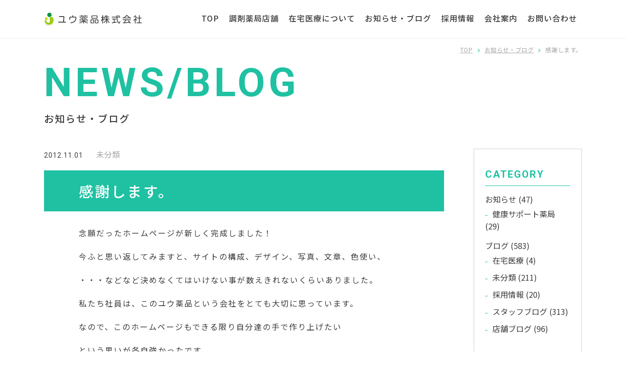

--- FILE ---
content_type: text/html; charset=UTF-8
request_url: https://www.jmedical.co.jp/news-blog/p235/
body_size: 44900
content:
<!DOCTYPE html>
<html lang="ja">
<head>
<!-- Google Tag Manager for HEAD section -->
<script>(function(w,d,s,l,i){w[l]=w[l]||[];w[l].push({'gtm.start':
new Date().getTime(),event:'gtm.js'});var f=d.getElementsByTagName(s)[0],
j=d.createElement(s),dl=l!='dataLayer'?'&l='+l:'';j.async=true;j.src=
'https://www.googletagmanager.com/gtm.js?id='+i+dl;f.parentNode.insertBefore(j,f);
})(window,document,'script','dataLayer','GTM-P4N4M66');</script>
<!-- End Google Tag Manager -->
<meta charset="utf-8">
<meta name="format-detection" content="telephone=no">
<meta http-equiv="X-UA-Compatible" content="IE=edge">
<meta name="viewport" content="width=device-width, initial-scale=1, maximum-scale=1, user-scalable=0"><script src="https://www.jmedical.co.jp/assets/js/ipad.min.js"></script>
<script>
if(isIpad()) document.querySelectorAll('meta[name="viewport"]')[0].setAttribute("content", "width=1024, shrink-to-fit=no");
</script>
<title>感謝します。| 香川県の調剤薬局グループ ユウ薬品株式会社</title>
<meta name="description" content="念願だったホームページが新しく完成しました！今ふと思い返してみますと、サイトの構成、デザイン、写真、文章、色使い、・・・などなど決めなくてはいけない事が数えきれないくらいありました。私たち社員は、このユウ薬品という会社をとても大切に思ってい">
<meta name="keywords" content="">

<!--facebook-->
<meta property="og:title" content="感謝します。| 香川県の調剤薬局グループ ユウ薬品株式会社">
<meta property="og:type" content="website">
<meta property="og:url" content="https://www.jmedical.co.jp/news-blog/p235/">
<meta property="og:image" content="https://www.jmedical.co.jp/assets/img/common/other/ogp01.jpg">
<meta property="og:site_name" content="yuyakuhin">
<meta property="og:description" content="念願だったホームページが新しく完成しました！今ふと思い返してみますと、サイトの構成、デザイン、写真、文章、色使い、・・・などなど決めなくてはいけない事が数えきれないくらいありました。私たち社員は、このユウ薬品という会社をとても大切に思ってい">
<meta property="fb:app_id" content="">
<!--/facebook-->

<!-- Twitter -->
<meta name="twitter:card" content="summary">
<meta name="twitter:url" content="https://www.jmedical.co.jp/news-blog/p235/">
<meta name="twitter:title" content="感謝します。| 香川県の調剤薬局グループ ユウ薬品株式会社">
<meta name="twitter:description" content="念願だったホームページが新しく完成しました！今ふと思い返してみますと、サイトの構成、デザイン、写真、文章、色使い、・・・などなど決めなくてはいけない事が数えきれないくらいありました。私たち社員は、このユウ薬品という会社をとても大切に思ってい">
<meta name="twitter:image" content="https://www.jmedical.co.jp/assets/img/common/other/ogp01.jpg">
<meta name="twitter:site" content="yuyakuhin">
<meta name="twitter:creator" content="yuyakuhin">
<!-- /Twitter -->

<!--css-->
<link href="https://www.jmedical.co.jp/assets/css/style.min.css" rel="stylesheet" media="all">
<link href="https://www.jmedical.co.jp/assets/css/custom.css" rel="stylesheet" media="all">
<!--/css-->

<!-- Favicons, uncomment out when you get the project's favicon -->
<link rel="icon" href="https://www.jmedical.co.jp/assets/img/common/icon/favicon.ico" type="image/vnd.microsoft.icon">

<meta name='robots' content='max-image-preview:large' />
<style id='classic-theme-styles-inline-css' type='text/css'>
/*! This file is auto-generated */
.wp-block-button__link{color:#fff;background-color:#32373c;border-radius:9999px;box-shadow:none;text-decoration:none;padding:calc(.667em + 2px) calc(1.333em + 2px);font-size:1.125em}.wp-block-file__button{background:#32373c;color:#fff;text-decoration:none}
</style>
<style id='global-styles-inline-css' type='text/css'>
body{--wp--preset--color--black: #000000;--wp--preset--color--cyan-bluish-gray: #abb8c3;--wp--preset--color--white: #ffffff;--wp--preset--color--pale-pink: #f78da7;--wp--preset--color--vivid-red: #cf2e2e;--wp--preset--color--luminous-vivid-orange: #ff6900;--wp--preset--color--luminous-vivid-amber: #fcb900;--wp--preset--color--light-green-cyan: #7bdcb5;--wp--preset--color--vivid-green-cyan: #00d084;--wp--preset--color--pale-cyan-blue: #8ed1fc;--wp--preset--color--vivid-cyan-blue: #0693e3;--wp--preset--color--vivid-purple: #9b51e0;--wp--preset--gradient--vivid-cyan-blue-to-vivid-purple: linear-gradient(135deg,rgba(6,147,227,1) 0%,rgb(155,81,224) 100%);--wp--preset--gradient--light-green-cyan-to-vivid-green-cyan: linear-gradient(135deg,rgb(122,220,180) 0%,rgb(0,208,130) 100%);--wp--preset--gradient--luminous-vivid-amber-to-luminous-vivid-orange: linear-gradient(135deg,rgba(252,185,0,1) 0%,rgba(255,105,0,1) 100%);--wp--preset--gradient--luminous-vivid-orange-to-vivid-red: linear-gradient(135deg,rgba(255,105,0,1) 0%,rgb(207,46,46) 100%);--wp--preset--gradient--very-light-gray-to-cyan-bluish-gray: linear-gradient(135deg,rgb(238,238,238) 0%,rgb(169,184,195) 100%);--wp--preset--gradient--cool-to-warm-spectrum: linear-gradient(135deg,rgb(74,234,220) 0%,rgb(151,120,209) 20%,rgb(207,42,186) 40%,rgb(238,44,130) 60%,rgb(251,105,98) 80%,rgb(254,248,76) 100%);--wp--preset--gradient--blush-light-purple: linear-gradient(135deg,rgb(255,206,236) 0%,rgb(152,150,240) 100%);--wp--preset--gradient--blush-bordeaux: linear-gradient(135deg,rgb(254,205,165) 0%,rgb(254,45,45) 50%,rgb(107,0,62) 100%);--wp--preset--gradient--luminous-dusk: linear-gradient(135deg,rgb(255,203,112) 0%,rgb(199,81,192) 50%,rgb(65,88,208) 100%);--wp--preset--gradient--pale-ocean: linear-gradient(135deg,rgb(255,245,203) 0%,rgb(182,227,212) 50%,rgb(51,167,181) 100%);--wp--preset--gradient--electric-grass: linear-gradient(135deg,rgb(202,248,128) 0%,rgb(113,206,126) 100%);--wp--preset--gradient--midnight: linear-gradient(135deg,rgb(2,3,129) 0%,rgb(40,116,252) 100%);--wp--preset--font-size--small: 13px;--wp--preset--font-size--medium: 20px;--wp--preset--font-size--large: 36px;--wp--preset--font-size--x-large: 42px;--wp--preset--spacing--20: 0.44rem;--wp--preset--spacing--30: 0.67rem;--wp--preset--spacing--40: 1rem;--wp--preset--spacing--50: 1.5rem;--wp--preset--spacing--60: 2.25rem;--wp--preset--spacing--70: 3.38rem;--wp--preset--spacing--80: 5.06rem;--wp--preset--shadow--natural: 6px 6px 9px rgba(0, 0, 0, 0.2);--wp--preset--shadow--deep: 12px 12px 50px rgba(0, 0, 0, 0.4);--wp--preset--shadow--sharp: 6px 6px 0px rgba(0, 0, 0, 0.2);--wp--preset--shadow--outlined: 6px 6px 0px -3px rgba(255, 255, 255, 1), 6px 6px rgba(0, 0, 0, 1);--wp--preset--shadow--crisp: 6px 6px 0px rgba(0, 0, 0, 1);}:where(.is-layout-flex){gap: 0.5em;}:where(.is-layout-grid){gap: 0.5em;}body .is-layout-flow > .alignleft{float: left;margin-inline-start: 0;margin-inline-end: 2em;}body .is-layout-flow > .alignright{float: right;margin-inline-start: 2em;margin-inline-end: 0;}body .is-layout-flow > .aligncenter{margin-left: auto !important;margin-right: auto !important;}body .is-layout-constrained > .alignleft{float: left;margin-inline-start: 0;margin-inline-end: 2em;}body .is-layout-constrained > .alignright{float: right;margin-inline-start: 2em;margin-inline-end: 0;}body .is-layout-constrained > .aligncenter{margin-left: auto !important;margin-right: auto !important;}body .is-layout-constrained > :where(:not(.alignleft):not(.alignright):not(.alignfull)){max-width: var(--wp--style--global--content-size);margin-left: auto !important;margin-right: auto !important;}body .is-layout-constrained > .alignwide{max-width: var(--wp--style--global--wide-size);}body .is-layout-flex{display: flex;}body .is-layout-flex{flex-wrap: wrap;align-items: center;}body .is-layout-flex > *{margin: 0;}body .is-layout-grid{display: grid;}body .is-layout-grid > *{margin: 0;}:where(.wp-block-columns.is-layout-flex){gap: 2em;}:where(.wp-block-columns.is-layout-grid){gap: 2em;}:where(.wp-block-post-template.is-layout-flex){gap: 1.25em;}:where(.wp-block-post-template.is-layout-grid){gap: 1.25em;}.has-black-color{color: var(--wp--preset--color--black) !important;}.has-cyan-bluish-gray-color{color: var(--wp--preset--color--cyan-bluish-gray) !important;}.has-white-color{color: var(--wp--preset--color--white) !important;}.has-pale-pink-color{color: var(--wp--preset--color--pale-pink) !important;}.has-vivid-red-color{color: var(--wp--preset--color--vivid-red) !important;}.has-luminous-vivid-orange-color{color: var(--wp--preset--color--luminous-vivid-orange) !important;}.has-luminous-vivid-amber-color{color: var(--wp--preset--color--luminous-vivid-amber) !important;}.has-light-green-cyan-color{color: var(--wp--preset--color--light-green-cyan) !important;}.has-vivid-green-cyan-color{color: var(--wp--preset--color--vivid-green-cyan) !important;}.has-pale-cyan-blue-color{color: var(--wp--preset--color--pale-cyan-blue) !important;}.has-vivid-cyan-blue-color{color: var(--wp--preset--color--vivid-cyan-blue) !important;}.has-vivid-purple-color{color: var(--wp--preset--color--vivid-purple) !important;}.has-black-background-color{background-color: var(--wp--preset--color--black) !important;}.has-cyan-bluish-gray-background-color{background-color: var(--wp--preset--color--cyan-bluish-gray) !important;}.has-white-background-color{background-color: var(--wp--preset--color--white) !important;}.has-pale-pink-background-color{background-color: var(--wp--preset--color--pale-pink) !important;}.has-vivid-red-background-color{background-color: var(--wp--preset--color--vivid-red) !important;}.has-luminous-vivid-orange-background-color{background-color: var(--wp--preset--color--luminous-vivid-orange) !important;}.has-luminous-vivid-amber-background-color{background-color: var(--wp--preset--color--luminous-vivid-amber) !important;}.has-light-green-cyan-background-color{background-color: var(--wp--preset--color--light-green-cyan) !important;}.has-vivid-green-cyan-background-color{background-color: var(--wp--preset--color--vivid-green-cyan) !important;}.has-pale-cyan-blue-background-color{background-color: var(--wp--preset--color--pale-cyan-blue) !important;}.has-vivid-cyan-blue-background-color{background-color: var(--wp--preset--color--vivid-cyan-blue) !important;}.has-vivid-purple-background-color{background-color: var(--wp--preset--color--vivid-purple) !important;}.has-black-border-color{border-color: var(--wp--preset--color--black) !important;}.has-cyan-bluish-gray-border-color{border-color: var(--wp--preset--color--cyan-bluish-gray) !important;}.has-white-border-color{border-color: var(--wp--preset--color--white) !important;}.has-pale-pink-border-color{border-color: var(--wp--preset--color--pale-pink) !important;}.has-vivid-red-border-color{border-color: var(--wp--preset--color--vivid-red) !important;}.has-luminous-vivid-orange-border-color{border-color: var(--wp--preset--color--luminous-vivid-orange) !important;}.has-luminous-vivid-amber-border-color{border-color: var(--wp--preset--color--luminous-vivid-amber) !important;}.has-light-green-cyan-border-color{border-color: var(--wp--preset--color--light-green-cyan) !important;}.has-vivid-green-cyan-border-color{border-color: var(--wp--preset--color--vivid-green-cyan) !important;}.has-pale-cyan-blue-border-color{border-color: var(--wp--preset--color--pale-cyan-blue) !important;}.has-vivid-cyan-blue-border-color{border-color: var(--wp--preset--color--vivid-cyan-blue) !important;}.has-vivid-purple-border-color{border-color: var(--wp--preset--color--vivid-purple) !important;}.has-vivid-cyan-blue-to-vivid-purple-gradient-background{background: var(--wp--preset--gradient--vivid-cyan-blue-to-vivid-purple) !important;}.has-light-green-cyan-to-vivid-green-cyan-gradient-background{background: var(--wp--preset--gradient--light-green-cyan-to-vivid-green-cyan) !important;}.has-luminous-vivid-amber-to-luminous-vivid-orange-gradient-background{background: var(--wp--preset--gradient--luminous-vivid-amber-to-luminous-vivid-orange) !important;}.has-luminous-vivid-orange-to-vivid-red-gradient-background{background: var(--wp--preset--gradient--luminous-vivid-orange-to-vivid-red) !important;}.has-very-light-gray-to-cyan-bluish-gray-gradient-background{background: var(--wp--preset--gradient--very-light-gray-to-cyan-bluish-gray) !important;}.has-cool-to-warm-spectrum-gradient-background{background: var(--wp--preset--gradient--cool-to-warm-spectrum) !important;}.has-blush-light-purple-gradient-background{background: var(--wp--preset--gradient--blush-light-purple) !important;}.has-blush-bordeaux-gradient-background{background: var(--wp--preset--gradient--blush-bordeaux) !important;}.has-luminous-dusk-gradient-background{background: var(--wp--preset--gradient--luminous-dusk) !important;}.has-pale-ocean-gradient-background{background: var(--wp--preset--gradient--pale-ocean) !important;}.has-electric-grass-gradient-background{background: var(--wp--preset--gradient--electric-grass) !important;}.has-midnight-gradient-background{background: var(--wp--preset--gradient--midnight) !important;}.has-small-font-size{font-size: var(--wp--preset--font-size--small) !important;}.has-medium-font-size{font-size: var(--wp--preset--font-size--medium) !important;}.has-large-font-size{font-size: var(--wp--preset--font-size--large) !important;}.has-x-large-font-size{font-size: var(--wp--preset--font-size--x-large) !important;}
.wp-block-navigation a:where(:not(.wp-element-button)){color: inherit;}
:where(.wp-block-post-template.is-layout-flex){gap: 1.25em;}:where(.wp-block-post-template.is-layout-grid){gap: 1.25em;}
:where(.wp-block-columns.is-layout-flex){gap: 2em;}:where(.wp-block-columns.is-layout-grid){gap: 2em;}
.wp-block-pullquote{font-size: 1.5em;line-height: 1.6;}
</style>
<link rel='stylesheet' id='wp-pagenavi-css' href='https://www.jmedical.co.jp/wp/wp-content/plugins/wp-pagenavi/pagenavi-css.css?ver=2.70' type='text/css' media='all' />
<script type="text/javascript" id="eio-lazy-load-js-extra">
/* <![CDATA[ */
var eio_lazy_vars = {"exactdn_domain":"","skip_autoscale":"0"};
/* ]]> */
</script>
<script type="text/javascript" src="https://www.jmedical.co.jp/wp/wp-content/plugins/ewww-image-optimizer/includes/lazysizes.min.js?ver=550" id="eio-lazy-load-js"></script>
<link rel="canonical" href="https://www.jmedical.co.jp/news-blog/p235/" />
<link rel="alternate" type="application/json+oembed" href="https://www.jmedical.co.jp/wp-json/oembed/1.0/embed?url=https%3A%2F%2Fwww.jmedical.co.jp%2Fnews-blog%2Fp235%2F" />
<link rel="alternate" type="text/xml+oembed" href="https://www.jmedical.co.jp/wp-json/oembed/1.0/embed?url=https%3A%2F%2Fwww.jmedical.co.jp%2Fnews-blog%2Fp235%2F&#038;format=xml" />
<noscript><style>.lazyload[data-src]{display:none !important;}</style></noscript><link rel="stylesheet" href="https://www.jmedical.co.jp/assets/css/page/news.min.css">
</head>
<body id="news" class='news detail'>
<!-- HEADER -->
<!-- Google Tag Manager (noscript) for BODY section -->
<noscript><iframe src="https://www.googletagmanager.com/ns.html?id=GTM-P4N4M66"
height="0" width="0" style="display:none;visibility:hidden"></iframe></noscript>
<!-- End Google Tag Manager (noscript) -->
<header class="header">
  <div class="wcm">
    <h1 class="header__logo"><a href="https://www.jmedical.co.jp/"><img width="200" src="[data-uri]" alt="ユウ薬品株式会社" data-src="https://www.jmedical.co.jp/assets/img/common/logo.svg" loading="lazy" class="lazyload"><noscript><img width="200" src="https://www.jmedical.co.jp/assets/img/common/logo.svg" alt="ユウ薬品株式会社" data-eio="l"></noscript></a></h1>
    <div class="header__menu pc">
      <ul>
        <li><a href="https://www.jmedical.co.jp/">TOP</a></li>
        <li><a href="https://www.jmedical.co.jp/stores/">調剤薬局店舗</a></li>
        <li><a href="https://www.jmedical.co.jp/homecare/">在宅医療について</a></li>
        <li><a href="https://www.jmedical.co.jp/news-blog/">お知らせ・ブログ</a></li>
        <li><a target="_blank" href="https://www.jmedical.co.jp/recruit/">採用情報</a></li>
        <li><a href="https://www.jmedical.co.jp/company/">会社案内</a></li>
        <li><a href="https://www.jmedical.co.jp/contact/">お問い合わせ</a></li>
      </ul>
    </div>
  </div>
  <div class="header__menuSp">
    <div class="hamberger sp"><span class="ham"> </span><span class="ber"></span><span class="ger"></span><small>MENU</small></div>
    <div class="menu_sp sp">
      <ul>
        <li><a href="https://www.jmedical.co.jp/">TOP</a></li>
        <li>
          <a class="stores" href="https://www.jmedical.co.jp/stores/">調剤薬局店舗</a>
           <ul>
                        <li><a href="https://www.jmedical.co.jp/stores/p5597/">アカネ調剤薬局</a></li>
                        <li><a href="https://www.jmedical.co.jp/stores/p5580/">なつめ調剤薬局</a></li>
                        <li><a href="https://www.jmedical.co.jp/stores/p5648/">宇多津ぱんだ薬局</a></li>
                        <li><a href="https://www.jmedical.co.jp/stores/p5569/">志度夏目調剤薬局</a></li>
                        <li><a href="https://www.jmedical.co.jp/stores/p7560/">み空薬局</a></li>
                        <li><a href="https://www.jmedical.co.jp/stores/p9454/">虎や調剤薬局</a></li>
                        <li><a href="https://www.jmedical.co.jp/stores/p9741/">ははそ乃薬局</a></li>
                        <li><a href="https://www.jmedical.co.jp/stores/p5646/">まこと薬局</a></li>
                        <li><a href="https://www.jmedical.co.jp/stores/p5639/">日本薬局 番町店</a></li>
                        <li><a href="https://www.jmedical.co.jp/stores/p5579/">ダイヤ薬局　滝宮店</a></li>
                        <li><a href="https://www.jmedical.co.jp/stores/p5578/">ダイヤ薬局　花園店</a></li>
                        <li><a href="https://www.jmedical.co.jp/stores/p5642/">はなぞの薬局</a></li>
                      </ul>
        </li>
        <li><a href="https://www.jmedical.co.jp/homecare/">在宅医療について</a></li>
        <li><a href="https://www.jmedical.co.jp/company/">会社案内</a></li>
        <li><a href="https://www.jmedical.co.jp/news-blog/">お知らせ・ブログ</a></li>
        <li><a target="_blank" href="https://www.jmedical.co.jp/recruit/">採用情報</a></li>
        <li><a href="https://www.jmedical.co.jp/contact/">お問い合わせ</a></li>
      </ul>
    </div>
  </div>
</header><div id="wrap">
  <main>
    <div id="breadcrumb" class="breadcrumb">
      <div class="wcm">
        <ul>
          <li><a href="https://www.jmedical.co.jp/">TOP</a></li>
          <li><a href="https://www.jmedical.co.jp/news-blog/">お知らせ・ブログ</a></li>
          <li><span>感謝します。</span></li>
        </ul>
      </div>
    </div>
    <div class="pageTitle">
      <div class="wcm">
        <span class="pageTitle__en">NEWS/BLOG</span>
        <h1 class="pageTitle__ja">お知らせ・ブログ</h1>
      </div>
    </div>
    <div class="block">
      <div class="wcm">
        <div class="block__left">
          <div class="cate">
            <span>2012.11.01</span>
            <small>未分類</small>
          </div>
          <h1 class="post_title"><span>感謝します。</span></h1>  
          <div class="detail_content">
            <p>念願だったホームページが新しく完成しました！</p>
<p>今ふと思い返してみますと、サイトの構成、デザイン、写真、文章、色使い、</p>
<p>・・・などなど決めなくてはいけない事が数えきれないくらいありました。</p>
<p>私たち社員は、このユウ薬品という会社をとても大切に思っています。</p>
<p>なので、このホームページもできる限り自分達の手で作り上げたい</p>
<p>という思いが各自強かったです。</p>
<p>&nbsp;</p>
<p>今回のリニューアルでは、ユウ薬品の社員だけでなく、</p>
<p>グループ会社の皆様にも技術面や運営面でたくさんのお力をお借りしました。</p>
<p>そんな皆様のご協力のおかげでブログも開始できることになりました！</p>
<p>本当にありがとうございました！</p>
<p>今後、こちらのブログでは各店舗からのお知らせや、ユウ薬品の情報など、</p>
<p>様々な内容をお伝えしていきたいと思いますので、どうぞよろしくお願いします♪</p>
<p> <br />
それではブログスタートです！！</p>
<p>アカネ調剤薬局　薬剤師Ｋ</p>          </div>
          
          <div class="paging_single sp">
                        <ul class="">
              <li class="left">
                                  <a href="https://www.jmedical.co.jp/news-blog/p5703/">
                    <span class="previouspostslink">Prev</span>
                    <div class="im image-248-173"><span style="" class="lazyload" data-bg="https://www.jmedical.co.jp/assets/img/common/other/img_nophoto.jpg"></span></div>
                    <div class="cate">
                      <span>2012.11.05</span>
                      <small>未分類 / ダイヤ薬局　花園店</small>
                    </div>
                    <h3>薬学生の実務実習が終わりました</h3>
                  </a>
                                </li>
                
                <li class="right">
                                    <a href="https://www.jmedical.co.jp/news-blog/p236/">
                    <span class="nextpostslink">Next</span>
                    <div class="im image-248-173"><span style="" class="lazyload" data-bg="https://www.jmedical.co.jp/wp/wp-content/uploads/2012/11/DSCN0960-300x225.jpg"></span></div>
                    <div class="cate">
                      <span>2012.11.05</span>
                      <small>未分類</small>
                    </div>
                    <h3>初海外！！</h3>
                  </a>
                              </li>
              <li class="mid ">
                <a href="https://www.jmedical.co.jp/news-blog/"><span>List</span></a>
              </li>
            </ul>
          </div>
        </div>
        <div class="block__right">
  <div class="block__right__item">
    <h3>CATEGORY</h3>
    <ul>
              <li><a href="https://www.jmedical.co.jp/news-blogcat/news/">お知らせ</a> (47)
                   <ul>
                      <li><a href="https://www.jmedical.co.jp/news-blogcat/%e5%81%a5%e5%ba%b7%e3%82%b5%e3%83%9d%e3%83%bc%e3%83%88%e8%96%ac%e5%b1%80/">健康サポート薬局</a> (29)</li>
                    </ul>
                  </li>
              <li><a href="https://www.jmedical.co.jp/news-blogcat/blog/">ブログ</a> (583)
                   <ul>
                      <li><a href="https://www.jmedical.co.jp/news-blogcat/%e5%9c%a8%e5%ae%85%e5%8c%bb%e7%99%82/">在宅医療</a> (4)</li>
                      <li><a href="https://www.jmedical.co.jp/news-blogcat/%e6%9c%aa%e5%88%86%e9%a1%9e/">未分類</a> (211)</li>
                      <li><a href="https://www.jmedical.co.jp/news-blogcat/%e6%8e%a1%e7%94%a8%e6%83%85%e5%a0%b1/">採用情報</a> (20)</li>
                      <li><a href="https://www.jmedical.co.jp/news-blogcat/%e3%82%b9%e3%82%bf%e3%83%83%e3%83%95%e3%83%96%e3%83%ad%e3%82%b0/">スタッフブログ</a> (313)</li>
                      <li><a href="https://www.jmedical.co.jp/news-blogcat/%e5%ba%97%e8%88%97%e3%83%96%e3%83%ad%e3%82%b0/">店舗ブログ</a> (96)</li>
                    </ul>
                  </li>
          </ul>
  </div>
  <div class="block__right__item archive">
    <h3>ARCHIVE</h3>
    <ul>
      <li id="year2025"><a href="javascript:void(0);" class="dropdown">2025年 (41)</a><ul class="sub"><li><a href="https://www.jmedical.co.jp/news-blog/2025/12">12月 (7)</a></li><li><a href="https://www.jmedical.co.jp/news-blog/2025/11">11月 (5)</a></li><li><a href="https://www.jmedical.co.jp/news-blog/2025/10">10月 (1)</a></li><li><a href="https://www.jmedical.co.jp/news-blog/2025/9">9月 (4)</a></li><li><a href="https://www.jmedical.co.jp/news-blog/2025/8">8月 (4)</a></li><li><a href="https://www.jmedical.co.jp/news-blog/2025/7">7月 (5)</a></li><li><a href="https://www.jmedical.co.jp/news-blog/2025/6">6月 (3)</a></li><li><a href="https://www.jmedical.co.jp/news-blog/2025/5">5月 (2)</a></li><li><a href="https://www.jmedical.co.jp/news-blog/2025/4">4月 (5)</a></li><li><a href="https://www.jmedical.co.jp/news-blog/2025/3">3月 (1)</a></li><li><a href="https://www.jmedical.co.jp/news-blog/2025/2">2月 (3)</a></li><li><a href="https://www.jmedical.co.jp/news-blog/2025/1">1月 (1)</a></li></ul></li><li id="year2024"><a href="javascript:void(0);" class="dropdown">2024年 (52)</a><ul class="sub"><li><a href="https://www.jmedical.co.jp/news-blog/2024/12">12月 (9)</a></li><li><a href="https://www.jmedical.co.jp/news-blog/2024/11">11月 (3)</a></li><li><a href="https://www.jmedical.co.jp/news-blog/2024/10">10月 (5)</a></li><li><a href="https://www.jmedical.co.jp/news-blog/2024/9">9月 (5)</a></li><li><a href="https://www.jmedical.co.jp/news-blog/2024/8">8月 (4)</a></li><li><a href="https://www.jmedical.co.jp/news-blog/2024/7">7月 (7)</a></li><li><a href="https://www.jmedical.co.jp/news-blog/2024/6">6月 (7)</a></li><li><a href="https://www.jmedical.co.jp/news-blog/2024/5">5月 (3)</a></li><li><a href="https://www.jmedical.co.jp/news-blog/2024/4">4月 (1)</a></li><li><a href="https://www.jmedical.co.jp/news-blog/2024/3">3月 (5)</a></li><li><a href="https://www.jmedical.co.jp/news-blog/2024/2">2月 (1)</a></li><li><a href="https://www.jmedical.co.jp/news-blog/2024/1">1月 (2)</a></li></ul></li><li id="year2023"><a href="javascript:void(0);" class="dropdown">2023年 (70)</a><ul class="sub"><li><a href="https://www.jmedical.co.jp/news-blog/2023/12">12月 (8)</a></li><li><a href="https://www.jmedical.co.jp/news-blog/2023/11">11月 (5)</a></li><li><a href="https://www.jmedical.co.jp/news-blog/2023/10">10月 (9)</a></li><li><a href="https://www.jmedical.co.jp/news-blog/2023/9">9月 (4)</a></li><li><a href="https://www.jmedical.co.jp/news-blog/2023/8">8月 (5)</a></li><li><a href="https://www.jmedical.co.jp/news-blog/2023/7">7月 (5)</a></li><li><a href="https://www.jmedical.co.jp/news-blog/2023/6">6月 (8)</a></li><li><a href="https://www.jmedical.co.jp/news-blog/2023/5">5月 (7)</a></li><li><a href="https://www.jmedical.co.jp/news-blog/2023/4">4月 (2)</a></li><li><a href="https://www.jmedical.co.jp/news-blog/2023/3">3月 (4)</a></li><li><a href="https://www.jmedical.co.jp/news-blog/2023/2">2月 (8)</a></li><li><a href="https://www.jmedical.co.jp/news-blog/2023/1">1月 (5)</a></li></ul></li><li id="year2022"><a href="javascript:void(0);" class="dropdown">2022年 (47)</a><ul class="sub"><li><a href="https://www.jmedical.co.jp/news-blog/2022/12">12月 (14)</a></li><li><a href="https://www.jmedical.co.jp/news-blog/2022/11">11月 (6)</a></li><li><a href="https://www.jmedical.co.jp/news-blog/2022/10">10月 (3)</a></li><li><a href="https://www.jmedical.co.jp/news-blog/2022/9">9月 (2)</a></li><li><a href="https://www.jmedical.co.jp/news-blog/2022/8">8月 (3)</a></li><li><a href="https://www.jmedical.co.jp/news-blog/2022/7">7月 (3)</a></li><li><a href="https://www.jmedical.co.jp/news-blog/2022/6">6月 (3)</a></li><li><a href="https://www.jmedical.co.jp/news-blog/2022/5">5月 (4)</a></li><li><a href="https://www.jmedical.co.jp/news-blog/2022/4">4月 (2)</a></li><li><a href="https://www.jmedical.co.jp/news-blog/2022/3">3月 (2)</a></li><li><a href="https://www.jmedical.co.jp/news-blog/2022/2">2月 (2)</a></li><li><a href="https://www.jmedical.co.jp/news-blog/2022/1">1月 (3)</a></li></ul></li><li id="year2021"><a href="javascript:void(0);" class="dropdown">2021年 (54)</a><ul class="sub"><li><a href="https://www.jmedical.co.jp/news-blog/2021/12">12月 (6)</a></li><li><a href="https://www.jmedical.co.jp/news-blog/2021/11">11月 (5)</a></li><li><a href="https://www.jmedical.co.jp/news-blog/2021/10">10月 (1)</a></li><li><a href="https://www.jmedical.co.jp/news-blog/2021/9">9月 (4)</a></li><li><a href="https://www.jmedical.co.jp/news-blog/2021/8">8月 (7)</a></li><li><a href="https://www.jmedical.co.jp/news-blog/2021/7">7月 (2)</a></li><li><a href="https://www.jmedical.co.jp/news-blog/2021/6">6月 (8)</a></li><li><a href="https://www.jmedical.co.jp/news-blog/2021/5">5月 (4)</a></li><li><a href="https://www.jmedical.co.jp/news-blog/2021/4">4月 (3)</a></li><li><a href="https://www.jmedical.co.jp/news-blog/2021/3">3月 (8)</a></li><li><a href="https://www.jmedical.co.jp/news-blog/2021/2">2月 (3)</a></li><li><a href="https://www.jmedical.co.jp/news-blog/2021/1">1月 (3)</a></li></ul></li><li id="year2020"><a href="javascript:void(0);" class="dropdown">2020年 (37)</a><ul class="sub"><li><a href="https://www.jmedical.co.jp/news-blog/2020/12">12月 (11)</a></li><li><a href="https://www.jmedical.co.jp/news-blog/2020/11">11月 (1)</a></li><li><a href="https://www.jmedical.co.jp/news-blog/2020/7">7月 (3)</a></li><li><a href="https://www.jmedical.co.jp/news-blog/2020/6">6月 (4)</a></li><li><a href="https://www.jmedical.co.jp/news-blog/2020/5">5月 (4)</a></li><li><a href="https://www.jmedical.co.jp/news-blog/2020/4">4月 (3)</a></li><li><a href="https://www.jmedical.co.jp/news-blog/2020/3">3月 (3)</a></li><li><a href="https://www.jmedical.co.jp/news-blog/2020/2">2月 (4)</a></li><li><a href="https://www.jmedical.co.jp/news-blog/2020/1">1月 (4)</a></li></ul></li><li id="year2019"><a href="javascript:void(0);" class="dropdown">2019年 (31)</a><ul class="sub"><li><a href="https://www.jmedical.co.jp/news-blog/2019/12">12月 (7)</a></li><li><a href="https://www.jmedical.co.jp/news-blog/2019/11">11月 (7)</a></li><li><a href="https://www.jmedical.co.jp/news-blog/2019/10">10月 (4)</a></li><li><a href="https://www.jmedical.co.jp/news-blog/2019/9">9月 (4)</a></li><li><a href="https://www.jmedical.co.jp/news-blog/2019/8">8月 (3)</a></li><li><a href="https://www.jmedical.co.jp/news-blog/2019/6">6月 (1)</a></li><li><a href="https://www.jmedical.co.jp/news-blog/2019/5">5月 (1)</a></li><li><a href="https://www.jmedical.co.jp/news-blog/2019/4">4月 (1)</a></li><li><a href="https://www.jmedical.co.jp/news-blog/2019/3">3月 (1)</a></li><li><a href="https://www.jmedical.co.jp/news-blog/2019/2">2月 (1)</a></li><li><a href="https://www.jmedical.co.jp/news-blog/2019/1">1月 (1)</a></li></ul></li><li id="year2018"><a href="javascript:void(0);" class="dropdown">2018年 (27)</a><ul class="sub"><li><a href="https://www.jmedical.co.jp/news-blog/2018/12">12月 (2)</a></li><li><a href="https://www.jmedical.co.jp/news-blog/2018/11">11月 (1)</a></li><li><a href="https://www.jmedical.co.jp/news-blog/2018/9">9月 (2)</a></li><li><a href="https://www.jmedical.co.jp/news-blog/2018/8">8月 (4)</a></li><li><a href="https://www.jmedical.co.jp/news-blog/2018/7">7月 (3)</a></li><li><a href="https://www.jmedical.co.jp/news-blog/2018/6">6月 (1)</a></li><li><a href="https://www.jmedical.co.jp/news-blog/2018/5">5月 (5)</a></li><li><a href="https://www.jmedical.co.jp/news-blog/2018/3">3月 (3)</a></li><li><a href="https://www.jmedical.co.jp/news-blog/2018/2">2月 (4)</a></li><li><a href="https://www.jmedical.co.jp/news-blog/2018/1">1月 (2)</a></li></ul></li><li id="year2017"><a href="javascript:void(0);" class="dropdown">2017年 (37)</a><ul class="sub"><li><a href="https://www.jmedical.co.jp/news-blog/2017/12">12月 (4)</a></li><li><a href="https://www.jmedical.co.jp/news-blog/2017/11">11月 (2)</a></li><li><a href="https://www.jmedical.co.jp/news-blog/2017/10">10月 (2)</a></li><li><a href="https://www.jmedical.co.jp/news-blog/2017/9">9月 (5)</a></li><li><a href="https://www.jmedical.co.jp/news-blog/2017/8">8月 (2)</a></li><li><a href="https://www.jmedical.co.jp/news-blog/2017/7">7月 (5)</a></li><li><a href="https://www.jmedical.co.jp/news-blog/2017/6">6月 (1)</a></li><li><a href="https://www.jmedical.co.jp/news-blog/2017/5">5月 (6)</a></li><li><a href="https://www.jmedical.co.jp/news-blog/2017/4">4月 (3)</a></li><li><a href="https://www.jmedical.co.jp/news-blog/2017/3">3月 (2)</a></li><li><a href="https://www.jmedical.co.jp/news-blog/2017/2">2月 (3)</a></li><li><a href="https://www.jmedical.co.jp/news-blog/2017/1">1月 (2)</a></li></ul></li><li id="year2016"><a href="javascript:void(0);" class="dropdown">2016年 (35)</a><ul class="sub"><li><a href="https://www.jmedical.co.jp/news-blog/2016/12">12月 (5)</a></li><li><a href="https://www.jmedical.co.jp/news-blog/2016/11">11月 (2)</a></li><li><a href="https://www.jmedical.co.jp/news-blog/2016/10">10月 (3)</a></li><li><a href="https://www.jmedical.co.jp/news-blog/2016/9">9月 (2)</a></li><li><a href="https://www.jmedical.co.jp/news-blog/2016/7">7月 (1)</a></li><li><a href="https://www.jmedical.co.jp/news-blog/2016/6">6月 (2)</a></li><li><a href="https://www.jmedical.co.jp/news-blog/2016/5">5月 (3)</a></li><li><a href="https://www.jmedical.co.jp/news-blog/2016/4">4月 (2)</a></li><li><a href="https://www.jmedical.co.jp/news-blog/2016/3">3月 (7)</a></li><li><a href="https://www.jmedical.co.jp/news-blog/2016/2">2月 (4)</a></li><li><a href="https://www.jmedical.co.jp/news-blog/2016/1">1月 (4)</a></li></ul></li><li id="year2015"><a href="javascript:void(0);" class="dropdown">2015年 (39)</a><ul class="sub"><li><a href="https://www.jmedical.co.jp/news-blog/2015/12">12月 (3)</a></li><li><a href="https://www.jmedical.co.jp/news-blog/2015/11">11月 (3)</a></li><li><a href="https://www.jmedical.co.jp/news-blog/2015/10">10月 (4)</a></li><li><a href="https://www.jmedical.co.jp/news-blog/2015/9">9月 (5)</a></li><li><a href="https://www.jmedical.co.jp/news-blog/2015/8">8月 (2)</a></li><li><a href="https://www.jmedical.co.jp/news-blog/2015/7">7月 (4)</a></li><li><a href="https://www.jmedical.co.jp/news-blog/2015/5">5月 (1)</a></li><li><a href="https://www.jmedical.co.jp/news-blog/2015/4">4月 (4)</a></li><li><a href="https://www.jmedical.co.jp/news-blog/2015/3">3月 (5)</a></li><li><a href="https://www.jmedical.co.jp/news-blog/2015/2">2月 (4)</a></li><li><a href="https://www.jmedical.co.jp/news-blog/2015/1">1月 (4)</a></li></ul></li><li id="year2014"><a href="javascript:void(0);" class="dropdown">2014年 (56)</a><ul class="sub"><li><a href="https://www.jmedical.co.jp/news-blog/2014/12">12月 (7)</a></li><li><a href="https://www.jmedical.co.jp/news-blog/2014/11">11月 (5)</a></li><li><a href="https://www.jmedical.co.jp/news-blog/2014/10">10月 (6)</a></li><li><a href="https://www.jmedical.co.jp/news-blog/2014/9">9月 (4)</a></li><li><a href="https://www.jmedical.co.jp/news-blog/2014/8">8月 (4)</a></li><li><a href="https://www.jmedical.co.jp/news-blog/2014/7">7月 (4)</a></li><li><a href="https://www.jmedical.co.jp/news-blog/2014/6">6月 (3)</a></li><li><a href="https://www.jmedical.co.jp/news-blog/2014/5">5月 (5)</a></li><li><a href="https://www.jmedical.co.jp/news-blog/2014/4">4月 (4)</a></li><li><a href="https://www.jmedical.co.jp/news-blog/2014/3">3月 (2)</a></li><li><a href="https://www.jmedical.co.jp/news-blog/2014/2">2月 (4)</a></li><li><a href="https://www.jmedical.co.jp/news-blog/2014/1">1月 (8)</a></li></ul></li><li id="year2013"><a href="javascript:void(0);" class="dropdown">2013年 (74)</a><ul class="sub"><li><a href="https://www.jmedical.co.jp/news-blog/2013/12">12月 (6)</a></li><li><a href="https://www.jmedical.co.jp/news-blog/2013/11">11月 (2)</a></li><li><a href="https://www.jmedical.co.jp/news-blog/2013/10">10月 (10)</a></li><li><a href="https://www.jmedical.co.jp/news-blog/2013/9">9月 (7)</a></li><li><a href="https://www.jmedical.co.jp/news-blog/2013/8">8月 (5)</a></li><li><a href="https://www.jmedical.co.jp/news-blog/2013/7">7月 (5)</a></li><li><a href="https://www.jmedical.co.jp/news-blog/2013/6">6月 (6)</a></li><li><a href="https://www.jmedical.co.jp/news-blog/2013/5">5月 (5)</a></li><li><a href="https://www.jmedical.co.jp/news-blog/2013/4">4月 (8)</a></li><li><a href="https://www.jmedical.co.jp/news-blog/2013/3">3月 (6)</a></li><li><a href="https://www.jmedical.co.jp/news-blog/2013/2">2月 (7)</a></li><li><a href="https://www.jmedical.co.jp/news-blog/2013/1">1月 (7)</a></li></ul></li><li id="year2012"><a href="javascript:void(0);" class="dropdown">2012年 (16)</a><ul class="sub"><li><a href="https://www.jmedical.co.jp/news-blog/2012/12">12月 (9)</a></li><li><a href="https://www.jmedical.co.jp/news-blog/2012/11">11月 (7)</a></li></ul></li>    </ul>
  </div>
</div>      </div>
    </div>
    <div class="paging_single pc">
      <ul class="">
        <li class="left">
                      <a href="https://www.jmedical.co.jp/news-blog/p5703/">
              <span class="previouspostslink">Prev</span>
              <div class="im image-248-173"><span style="" class="lazyload" data-bg="https://www.jmedical.co.jp/assets/img/common/other/img_nophoto.jpg"></span></div>
              <div class="cate">
                <span>2012.11.05</span>
                <small>未分類 / ダイヤ薬局　花園店</small>
              </div>
              <h3>薬学生の実務実習が終わりました</h3>
            </a>
                    </li>
          <li class="mid ">
            <a href="https://www.jmedical.co.jp/news-blog/"><span>List</span></a>
            </li>
            <li class="right">
                        <a href="https://www.jmedical.co.jp/news-blog/p236/">
              <span class="nextpostslink">Next</span>
              <div class="im image-248-173"><span style="" class="lazyload" data-bg="https://www.jmedical.co.jp/wp/wp-content/uploads/2012/11/DSCN0960-300x225.jpg"></span></div>
              <div class="cate">
                <span>2012.11.05</span>
                <small>未分類</small>
              </div>
              <h3>初海外！！</h3>
            </a>
                  </li>
      </ul>
    </div>
  </main>
</div><!-- #wrap -->
<!-- FOOTER -->
<div class="bnrfix" >
  <span class="close"><img   src="[data-uri]" width="16px" alt="close" data-src="https://www.jmedical.co.jp/assets/img/store/bnr_ft_close.png" loading="lazy" class="lazyload"><noscript><img class=""  src="https://www.jmedical.co.jp/assets/img/store/bnr_ft_close.png" width="16px" alt="close" data-eio="l"></noscript></span>
  <a href="https://www.jmedical.co.jp/news-blog/p9190/" target="_blank">
    <img class="pc lazyload"  src="[data-uri]" alt="ユウ薬品公式アプリダウンロード方法はこちら" data-src="https://www.jmedical.co.jp/assets/img/store/bnr_ft.jpg" loading="lazy"><noscript><img class="pc"  src="https://www.jmedical.co.jp/assets/img/store/bnr_ft.jpg" alt="ユウ薬品公式アプリダウンロード方法はこちら" data-eio="l"></noscript>
    <img class="sp lazyload"  src="[data-uri]" alt="ユウ薬品公式アプリダウンロード方法はこちら" data-src="https://www.jmedical.co.jp/assets/img/store/bnr_ft_sp.jpg" loading="lazy"><noscript><img class="sp"  src="https://www.jmedical.co.jp/assets/img/store/bnr_ft_sp.jpg" alt="ユウ薬品公式アプリダウンロード方法はこちら" data-eio="l"></noscript>
  </a>
</div>
<footer id="footer" class="footer">
  <div class="wcm">
    <div class="footer__left">
      <a href="https://www.jmedical.co.jp/" class="footer__left__logo"><img width="226" src="[data-uri]" alt="ユウ薬品株式会社" data-src="https://www.jmedical.co.jp/assets/img/common/logo_footer.svg" loading="lazy" class="lazyload"><noscript><img width="226" src="https://www.jmedical.co.jp/assets/img/common/logo_footer.svg" alt="ユウ薬品株式会社" data-eio="l"></noscript></a>
      <div class="footer__left__address">
        〒769-0205 香川県綾歌郡宇多津町浜五番丁65番地 <br>
        TEL：0877-43-7177 / FAX：050-3730-5895
      </div>
      <ul class="footer__left__partner">
        <li><img width="65" src="[data-uri]" alt="これを追加してください" data-src="https://www.jmedical.co.jp/assets/img/common/partner04.svg" loading="lazy" class="lazyload"><noscript><img width="65" src="https://www.jmedical.co.jp/assets/img/common/partner04.svg" alt="これを追加してください" data-eio="l"></noscript></li>
        <li><img src="[data-uri]" alt="子育て行動計画策定企業認証マーク" data-src="https://www.jmedical.co.jp/assets/img/common/partner01.svg" loading="lazy" class="lazyload"><noscript><img src="https://www.jmedical.co.jp/assets/img/common/partner01.svg" alt="子育て行動計画策定企業認証マーク" data-eio="l"></noscript></li>
        <li><img src="[data-uri]" alt="かがわ女性キラサポ宣言" data-src="https://www.jmedical.co.jp/assets/img/common/partner02.svg" loading="lazy" class="lazyload"><noscript><img src="https://www.jmedical.co.jp/assets/img/common/partner02.svg" alt="かがわ女性キラサポ宣言" data-eio="l"></noscript></li>
        <li><img src="[data-uri]" alt="かがわ働き方改革推進宣言" data-src="https://www.jmedical.co.jp/assets/img/common/partner03.svg" loading="lazy" class="lazyload"><noscript><img src="https://www.jmedical.co.jp/assets/img/common/partner03.svg" alt="かがわ働き方改革推進宣言" data-eio="l"></noscript></li>
      </ul>
      <div class="footer__left__policy">
        <a href="https://www.jmedical.co.jp/privacypolicy/">個人情報保護方針</a>
        <a href="https://www.jmedical.co.jp/sitemap/">サイトマップ</a>
      </div>  
    </div>
    <div class="footer__right">
      <ul class="footer__right__menu">
        <li><a href="https://www.jmedical.co.jp/">TOP</a></li>
        <li><a href="https://www.jmedical.co.jp/homecare/">在宅医療について</a></li>
        <li><a href="https://www.jmedical.co.jp/company/">会社案内</a></li>
        <li><a href="https://www.jmedical.co.jp/news-blog/">お知らせ・ブログ</a></li>
        <li><a href="https://www.jmedical.co.jp/contact/">お問い合わせ</a></li>
      </ul>
      <div class="footer__right__store">
        <div class="store_title"><a href="https://www.jmedical.co.jp/stores/">調剤薬局一覧</a></div>
        <ul>
                    <li><a href="https://www.jmedical.co.jp/stores/p5597/">アカネ調剤薬局</a></li>
                    <li><a href="https://www.jmedical.co.jp/stores/p5580/">なつめ調剤薬局</a></li>
                    <li><a href="https://www.jmedical.co.jp/stores/p5648/">宇多津ぱんだ薬局</a></li>
                    <li><a href="https://www.jmedical.co.jp/stores/p5569/">志度夏目調剤薬局</a></li>
                    <li><a href="https://www.jmedical.co.jp/stores/p7560/">み空薬局</a></li>
                    <li><a href="https://www.jmedical.co.jp/stores/p9454/">虎や調剤薬局</a></li>
                    <li><a href="https://www.jmedical.co.jp/stores/p9741/">ははそ乃薬局</a></li>
                    <li><a href="https://www.jmedical.co.jp/stores/p5646/">まこと薬局</a></li>
                    <li><a href="https://www.jmedical.co.jp/stores/p5639/">日本薬局 番町店</a></li>
                    <li><a href="https://www.jmedical.co.jp/stores/p5579/">ダイヤ薬局　滝宮店</a></li>
                    <li><a href="https://www.jmedical.co.jp/stores/p5578/">ダイヤ薬局　花園店</a></li>
                    <li><a href="https://www.jmedical.co.jp/stores/p5642/">はなぞの薬局</a></li>
                  </ul>
      </div>
    </div>
    <div class="footer__copyright">© 2020 ユウ薬品株式会社</div>
    <div class="footer__go2top"><img width="65" src="[data-uri]" data-src="https://www.jmedical.co.jp/assets/img/common/go2top.svg" loading="lazy" class="lazyload"><noscript><img width="65" src="https://www.jmedical.co.jp/assets/img/common/go2top.svg" data-eio="l"></noscript>
  </div>
  </div>
</footer>

<script src="https://www.jmedical.co.jp/assets/js/common.min.js"></script><script>
  $(document).ready(function(){
    $('.paging_single ul li').matchHeight();
  })
</script>
</body>
</html>


--- FILE ---
content_type: text/css
request_url: https://www.jmedical.co.jp/assets/css/page/news.min.css
body_size: 17350
content:
#news .pageTitle{margin-bottom:60px}@media (max-width: 767px){#news .pageTitle{margin-bottom:30px}}#news .pageTitle:before{display:none}@media (max-width: 767px){#news .pageTitle__en{letter-spacing:5px}}@media only screen and (max-width: 374px){#news .pageTitle__en{font-size:40px;line-height:40px}}#news .block{padding:0 0 100px}#news .block:before,#news .block:after{content:" ";display:table}#news .block:after{clear:both}@media (max-width: 767px){#news .block{padding:0 0 55px}}#news .block__left{width:calc(100% - 222px);float:left;padding-right:60px}@media (max-width: 767px){#news .block__left{width:auto;float:none;padding-right:0;margin-bottom:60px}}#news .block__left__btn{margin-bottom:65px}@media (max-width: 767px){#news .block__left__btn{margin-bottom:25px}}#news .block__left__btn ul{font-size:0;margin:0 -14px}@media (max-width: 767px){#news .block__left__btn ul{margin:0 -15px;padding:0 10px;border-bottom:1px solid #1FC1A2}}#news .block__left__btn ul li{display:inline-block;width:50%;padding:0 14px}@media (max-width: 767px){#news .block__left__btn ul li{padding:0 5px;position:relative;top:1px}}#news .block__left__btn ul li a{width:100%;display:block;font-size:17px;line-height:17px;font-weight:500;background:#FFF;color:#1FC1A2;text-align:center;padding:13px 0;border:1px solid #1FC1A2}@media screen and (-ms-high-contrast: active), (-ms-high-contrast: none){#news .block__left__btn ul li a{padding:13px 0 15px}}#news .block__left__btn ul li a.active{background:#1FC1A2;color:#FFF}#news .block__left__list ul{margin-bottom:130px}@media (max-width: 767px){#news .block__left__list ul{margin-bottom:75px}}#news .block__left__list ul li{margin-bottom:75px}@media (max-width: 767px){#news .block__left__list ul li{margin-bottom:50px}}#news .block__left__list ul li:last-child{margin:0}#news .block__left__list ul li a{display:block;width:auto;padding-left:30px;position:relative}#news .block__left__list ul li a:before,#news .block__left__list ul li a:after{content:" ";display:table}#news .block__left__list ul li a:after{clear:both}@media (max-width: 767px){#news .block__left__list ul li a{padding:0 15px;margin:0 -15px}}#news .block__left__list ul li a:before{display:block;content:"";width:100%;height:calc(100% - 30px);background:#F5F8F8;position:absolute;bottom:-25px;left:0;z-index:-1}@media (max-width: 767px){#news .block__left__list ul li a:before{height:calc(100% - 32px);bottom:-16px}}#news .block__left__list ul li a .cate{margin-bottom:40px}@media (max-width: 767px){#news .block__left__list ul li a .cate{margin-bottom:5px}}#news .block__left__list ul li a .cate span{display:inline-block;font-size:14px;letter-spacing:1px;font-family:"Roboto",sans-serif;padding-right:23px}#news .block__left__list ul li a .cate small{display:inline-block;font-size:14px;color:#A5A5A5}#news .block__left__list ul li a .im{display:block;width:248px;float:left;background:#eee;position:relative;overflow:hidden;transition:all 0.5s ease;z-index:1}@media (max-width: 767px){#news .block__left__list ul li a .im{width:45%}}#news .block__left__list ul li a .im span{width:100%;height:100%;position:absolute;left:0;top:0;background:center no-repeat;background-size:cover;-webkit-transition:all 0.8s;-moz-transition:all 0.8s;-ms-transition:all 0.8s;-o-transition:all 0.8s;transition:all 0.8s}#news .block__left__list ul li a .im span.custom{background-size:contain}#news .block__left__list ul li a .im img{vertical-align:top;position:absolute;top:0;left:0;bottom:0;right:0;opacity:0}#news .block__left__list ul li a .im.image-248-173{position:relative}#news .block__left__list ul li a .im.image-248-173:before{display:block;content:" ";width:100%;padding-top:70.16129%}#news .block__left__list ul li a .im.image-248-173>.content{position:absolute;top:0;left:0;right:0;bottom:0}#news .block__left__list ul li a .info{width:calc(100% - 248px);float:left;padding:23px 50px 0}@media (max-width: 767px){#news .block__left__list ul li a .info{width:55%;padding:35px 15px 0}}#news .block__left__list ul li a .info h2{font-size:20px;font-weight:500;color:#1FC1A2;padding-bottom:10px}@media (max-width: 767px){#news .block__left__list ul li a .info h2{font-size:16px;padding-bottom:5px}}#news .block__left__list ul li a:hover{opacity:1}#news .block__left__list ul li a:hover .im span{-webkit-transform:scale(1.1);-moz-transform:scale(1.1);-ms-transform:scale(1.1);-o-transform:scale(1.1);transform:scale(1.1)}#news .block__right{width:222px;float:left;padding-bottom:40px;border:2px solid #E6E6E6}@media (max-width: 767px){#news .block__right{width:auto;float:none;border:none;padding-bottom:0}}#news .block__right__item{padding:35px 22px;border-bottom:2px solid #E6E6E6}@media (max-width: 767px){#news .block__right__item{padding:0;border:none;margin-bottom:30px}}#news .block__right__item:last-child{padding-bottom:0;margin-bottom:0;border-bottom:none}#news .block__right__item h3{font-size:20px;font-family:"Roboto",sans-serif;font-weight:bold;color:#1FC1A2;letter-spacing:2px;padding-bottom:7px;margin-bottom:10px;border-bottom:1px solid #1FC1A2}@media (max-width: 767px){#news .block__right__item h3{border-bottom:none;margin:0;padding:8px 20px;color:#FFF;background:#1FC1A2;position:relative}#news .block__right__item h3:after{display:block;content:"";width:10px;height:10px;border-top:2px solid #FFF;border-right:2px solid #FFF;position:absolute;right:20px;top:18px;-webkit-transform:rotate(135deg);-moz-transform:rotate(135deg);-ms-transform:rotate(135deg);-o-transform:rotate(135deg);transform:rotate(135deg);transition:0.3s all ease}#news .block__right__item h3.active:after{top:22px;-webkit-transform:rotate(-45deg);-moz-transform:rotate(-45deg);-ms-transform:rotate(-45deg);-o-transform:rotate(-45deg);transform:rotate(-45deg)}}@media (max-width: 767px){#news .block__right__item>ul{display:none}}#news .block__right__item>ul li{padding:5px 0}@media (max-width: 767px){#news .block__right__item>ul li{background:#F5F8F8;padding:12px 0;border-bottom:1px solid #E0E0E0}}#news .block__right__item>ul li a{display:inline-block;font-size:16px;letter-spacing:0}@media (max-width: 767px){#news .block__right__item>ul li a{padding-left:20px}}@media (max-width: 767px){#news .block__right__item>ul li ul{margin-top:10px}}@media (max-width: 767px){#news .block__right__item>ul li ul li{padding:12px 0;border-top:1px solid #E0E0E0;border-bottom:none}}#news .block__right__item>ul li ul li a{position:relative;padding-left:15px}@media (max-width: 767px){#news .block__right__item>ul li ul li a{padding-left:35px}}#news .block__right__item>ul li ul li a:before{display:block;content:"";width:5px;height:1px;background:#1FC1A2;position:absolute;left:0;top:15px}@media (max-width: 767px){#news .block__right__item>ul li ul li a:before{left:20px;top:15px}}#news .block__right__item.archive ul li ul{display:none}#news .block__right__item.archive ul li:first-child ul{display:block}#news.detail .block{padding-bottom:60px}#news.detail .pageTitle{margin-bottom:45px}#news.detail .cate{margin-bottom:20px}@media (max-width: 767px){#news.detail .cate{margin-bottom:5px}}#news.detail .cate span{display:inline-block;font-size:14px;letter-spacing:1px;font-family:"Roboto",sans-serif;padding-right:23px}#news.detail .cate small{display:inline-block;font-size:16px;color:#A5A5A5}@media (max-width: 767px){#news.detail .cate small{font-size:14px}}#news.detail .post_title{font-size:30px;letter-spacing:3px;font-weight:500;background:#1FC1A2;color:#FFF;padding:18px 0;margin-bottom:30px}@media (max-width: 767px){#news.detail .post_title{margin:0 -15px 30px;padding:20px 15px;font-size:26px;line-height:38px}}#news.detail .post_title span{display:block;max-width:677px;margin:0 auto}#news.detail .detail_content{max-width:677px;margin:0 auto;font-size:16px;line-height:28px;letter-spacing:2px}@media (max-width: 767px){#news.detail .detail_content{font-size:15px;overflow:hidden}}#news.detail .detail_content p{margin-bottom:20px}#news.detail .detail_content p:last-child{margin-bottom:0}#news.detail .detail_content img{max-width:100%;height:auto !important}#news.detail .detail_content h2{background:#F5F8F8;font-size:23px;color:#1FC1A2;font-weight:500;padding:27px 20px;margin-bottom:20px}@media (max-width: 767px){#news.detail .detail_content h2{margin:0 0 20px;padding:22px 20px;font-size:22px}}#news.detail .detail_content h4{margin-bottom:20px}#news.detail .detail_content h3{font-size:20px;font-weight:500;padding-left:20px;margin-bottom:20px;position:relative}@media (max-width: 767px){#news.detail .detail_content h3{font-size:16px;line-height:24px}}#news.detail .detail_content h3:before{display:block;content:"";width:5px;height:100%;background:#1FC1A2;position:absolute;left:0;top:0}#news.detail .detail_content a{color:#1FC1A2;font-size:16px;text-decoration:underline}@media (max-width: 767px){#news.detail .detail_content a{font-size:15px}}#news.detail .detail_content table tr th,#news.detail .detail_content table tr td{border:1px solid #E6E6E6;padding:10px}#news.detail .detail_content ol{list-style:decimal;margin-bottom:20px;margin-left:20px}#news.detail .detail_content ul{list-style:inherit;margin-bottom:20px;margin-left:20px}#news.detail .store{max-width:677px;margin:60px auto 0;border:2px solid #E6E6E6;padding:30px 30px}#news.detail .store:before,#news.detail .store:after{content:" ";display:table}#news.detail .store:after{clear:both}@media (max-width: 767px){#news.detail .store{margin-bottom:0}}#news.detail .store__im{display:block;width:51%;float:left;background:#eee;position:relative;overflow:hidden;background:center no-repeat;background-size:cover;position:relative;z-index:1}@media (max-width: 767px){#news.detail .store__im{width:100%;margin-bottom:20px}}#news.detail .store__im img{vertical-align:top;position:absolute;top:0;left:0;bottom:0;right:0;opacity:0}#news.detail .store__im.image-317-195{position:relative}#news.detail .store__im.image-317-195:before{display:block;content:" ";width:100%;padding-top:61.5142%}#news.detail .store__im.image-317-195>.content{position:absolute;top:0;left:0;right:0;bottom:0}#news.detail .store__info{width:49%;float:left;padding-left:30px}@media (max-width: 767px){#news.detail .store__info{width:100%;padding-left:0}}#news.detail .store__info h3{font-size:20px;font-weight:500;margin-bottom:10px}@media (max-width: 767px){#news.detail .store__info h3{font-size:18px;margin-bottom:5px}}#news.detail .store__info p{font-size:15px}#news.detail .store__info span{display:block;font-size:15px;margin-bottom:13px}@media (max-width: 767px){#news.detail .store__info span{margin-bottom:15px}}#news.detail .store__info a.btn{background:#1FC1A2;width:100%;height:45px;line-height:45px}#news.detail .store__info a.btn span{color:#FFF}#news.detail .store__info a.btn:after{border-color:#FFF;width:8px;height:8px;margin-top:-4px}#news.detail .paging_single{background:#F5F8F8;padding:40px 0;margin-bottom:80px}@media (max-width: 767px){#news.detail .paging_single{margin:35px -15px 0;padding:90px 0 45px}}#news.detail .paging_single ul{max-width:730px;margin:0 auto}#news.detail .paging_single ul:before,#news.detail .paging_single ul:after{content:" ";display:table}#news.detail .paging_single ul:after{clear:both}@media only screen and (max-width: 767px){#news.detail .paging_single ul{padding:0;margin:0}}#news.detail .paging_single ul li{width:34%;min-height:1px;margin:0;float:left}@media (max-width: 767px){#news.detail .paging_single ul li{width:50%;padding:0 15px}}#news.detail .paging_single ul li a{display:block;position:relative}#news.detail .paging_single ul li a .cate{clear:both;margin-bottom:5px}#news.detail .paging_single ul li a .im{clear:both;display:block;width:248px;float:left;background:#eee;position:relative;overflow:hidden;transition:all 0.5s ease;margin-bottom:6px;z-index:1}@media (max-width: 767px){#news.detail .paging_single ul li a .im{width:100%}}#news.detail .paging_single ul li a .im span{width:100%;height:100%;position:absolute;left:0;top:0;background:center no-repeat;background-size:cover;-webkit-transition:all 0.8s;-moz-transition:all 0.8s;-ms-transition:all 0.8s;-o-transition:all 0.8s;transition:all 0.8s}#news.detail .paging_single ul li a .im img{vertical-align:top;position:absolute;top:0;left:0;bottom:0;right:0;opacity:0}#news.detail .paging_single ul li a .im.image-248-173{position:relative}#news.detail .paging_single ul li a .im.image-248-173:before{display:block;content:" ";width:100%;padding-top:69.75806%}#news.detail .paging_single ul li a .im.image-248-173>.content{position:absolute;top:0;left:0;right:0;bottom:0}#news.detail .paging_single ul li a h3{font-size:15px;font-weight:500;overflow:hidden;width:100%;-webkit-line-clamp:3;display:-webkit-box;-webkit-box-orient:vertical;-o-text-overflow:ellipsis;text-overflow:ellipsis;white-space:normal}@media screen and (-ms-high-contrast: active), (-ms-high-contrast: none){#news.detail .paging_single ul li a h3{overflow:hidden;position:relative;line-height:26px;max-height:78px;text-align:justify;margin-right:-1.15em;padding-right:1.15em}#news.detail .paging_single ul li a h3:before{content:'…';position:absolute;right:0;bottom:0}#news.detail .paging_single ul li a h3:after{content:'';position:absolute;right:0;width:1.15em;height:1em;margin-top:0.2em;background:#fff}}@media screen and (-ms-high-contrast: active) and (-ms-high-contrast: active), screen and (-ms-high-contrast: none) and (-ms-high-contrast: active), screen and (-ms-high-contrast: active) and (-ms-high-contrast: none), (-ms-high-contrast: none) and (-ms-high-contrast: none){#news.detail .paging_single ul li a h3{text-justify:inter-cluster}}@media screen and (-ms-high-contrast: active), (-ms-high-contrast: none){#news.detail .paging_single ul li a h3:after{background:#F5F8F8}}@-moz-document url-prefix(){#news.detail .paging_single ul li a h3{overflow:hidden;position:relative;line-height:26px;max-height:78px;text-align:justify;margin-right:-1.15em;padding-right:1.15em}#news.detail .paging_single ul li a h3:before{content:'…';position:absolute;right:0;bottom:0}#news.detail .paging_single ul li a h3:after{content:'';position:absolute;right:0;width:1.15em;height:1em;margin-top:0.2em;background:#fff}@media screen and (-ms-high-contrast: active), (-ms-high-contrast: none){#news.detail .paging_single ul li a h3{text-justify:inter-cluster}}}@media (max-width: 767px){#news.detail .paging_single ul li a h3{font-weight:normal}}#news.detail .paging_single ul li a:hover{opacity:1}#news.detail .paging_single ul li a:hover .im span{-webkit-transform:scale(1.2);-moz-transform:scale(1.2);-ms-transform:scale(1.2);-o-transform:scale(1.2);transform:scale(1.2)}#news.detail .paging_single ul li.left{float:left}@media (max-width: 767px){#news.detail .paging_single ul li.left{border-right:1px solid #E0E0E0}}#news.detail .paging_single ul li.right{float:right !important}#news.detail .paging_single ul li.right .im:after{left:auto;right:-40px;-webkit-transform:rotate(45deg);-moz-transform:rotate(45deg);-ms-transform:rotate(45deg);-o-transform:rotate(45deg);transform:rotate(45deg)}@media only screen and (max-width: 1024px){#news.detail .paging_single ul li.right .im:after{right:-20px}}#news.detail .paging_single ul li.mid{text-align:center;padding-top:16%;width:30%}@media only screen and (max-width: 767px){#news.detail .paging_single ul li.mid{width:100%;padding-top:30px}}#news.detail .paging_single ul li.mid span{color:#1FC1A2;display:inline-block;font-size:23px;font-weight:bold;padding:0 20px 10px;border-bottom:1px solid #1FC1A2}@media only screen and (max-width: 767px){#news.detail .paging_single ul li.mid span{font-size:22px;padding:0 15px 8px}}#news.detail .paging_single ul li.mid a{text-decoration:underline}#news.detail .paging_single ul li .previouspostslink,#news.detail .paging_single ul li .nextpostslink{display:inline-block;width:auto;background:none;color:#1FC1A2;font-size:18px;line-height:18px;font-weight:bold;height:auto;padding:0 15px 10px 10px;border-bottom:1px solid #1FC1A2;margin-bottom:20px;position:relative}@media (max-width: 767px){#news.detail .paging_single ul li .previouspostslink,#news.detail .paging_single ul li .nextpostslink{position:absolute}}#news.detail .paging_single ul li .previouspostslink:after,#news.detail .paging_single ul li .nextpostslink:after{display:inline-block;content:"";width:8px;height:8px;border-top:2px solid #1FC1A2;border-right:2px solid #1FC1A2;-webkit-transform:rotate(45deg);-moz-transform:rotate(45deg);-ms-transform:rotate(45deg);-o-transform:rotate(45deg);transform:rotate(45deg);position:absolute;top:6px;right:0}#news.detail .paging_single ul li .previouspostslink{padding:0 10px 10px 15px;margin-right:20px !important}@media (max-width: 767px){#news.detail .paging_single ul li .previouspostslink{left:0;top:-50px}}#news.detail .paging_single ul li .previouspostslink:after{right:auto;left:0;-webkit-transform:rotate(-135deg);-moz-transform:rotate(-135deg);-ms-transform:rotate(-135deg);-o-transform:rotate(-135deg);transform:rotate(-135deg)}#news.detail .paging_single ul li .nextpostslink{margin-left:20px !important;float:right}@media (max-width: 767px){#news.detail .paging_single ul li .nextpostslink{right:0;top:-50px}}#news.detail .paging_single ul.none li{height:auto !important}#news.detail .paging_single ul.none li.mid{padding-top:0}@media only screen and (max-width: 767px){#news.detail .paging_single ul.none li.mid{margin-top:-45px}}

/*# sourceMappingURL=maps/news.min.css.map */


--- FILE ---
content_type: image/svg+xml
request_url: https://www.jmedical.co.jp/assets/img/common/logo.svg
body_size: 16072
content:
<svg xmlns="http://www.w3.org/2000/svg" xmlns:xlink="http://www.w3.org/1999/xlink" width="200.106" height="26.977" viewBox="0 0 200.106 26.977">
  <defs>
    <linearGradient id="linear-gradient" x1="-21.042" y1="0.919" x2="-20.461" y2="0.089" gradientUnits="objectBoundingBox">
      <stop offset="0" stop-color="#c4d600"/>
      <stop offset="0.066" stop-color="#a6cc09"/>
      <stop offset="0.177" stop-color="#7bbe16"/>
      <stop offset="0.294" stop-color="#55b121"/>
      <stop offset="0.414" stop-color="#36a72a"/>
      <stop offset="0.54" stop-color="#1e9f31"/>
      <stop offset="0.673" stop-color="#0d9a36"/>
      <stop offset="0.819" stop-color="#039639"/>
      <stop offset="1" stop-color="#00953a"/>
    </linearGradient>
    <linearGradient id="linear-gradient-2" x1="-31.073" y1="0.936" x2="-31.538" y2="0.055" xlink:href="#linear-gradient"/>
  </defs>
  <g id="logo_1_" data-name="logo (1)" transform="translate(-2.301 -1)">
    <g id="Group_572" data-name="Group 572" transform="translate(31.115 5.761)">
      <path id="Path_784" data-name="Path 784" d="M137.52,41.682a.819.819,0,1,1,0,1.639H123.029a.733.733,0,0,1-.847-.81.742.742,0,0,1,.847-.829h9.133c.276-1.8.534-3.517.847-6.887.055-.7.147-1.455.147-2.1,0-.736-.184-.847-.939-.847h-7.439a.811.811,0,1,1,0-1.62h8.341c1.344,0,1.841.608,1.841,1.915,0,.331-.294,4.6-1.068,9.538h3.627Z" transform="translate(-122.182 -27.964)" fill="#3b3b3b"/>
      <path id="Path_785" data-name="Path 785" d="M230.292,26.193c1.491,0,2.081.534,2.081,1.952,0,1.86-.331,5.561-2.854,7.955a12.642,12.642,0,0,1-6.095,3.02,12.782,12.782,0,0,1-2.081.312.839.839,0,0,1-.957-.847c0-.626.405-.681,1.362-.829,4-.571,7.126-2.283,8.23-5.3a11.108,11.108,0,0,0,.682-3.922c0-.663-.221-.811-.939-.811h-8.894c-.718,0-1.086.313-1.086,1.087v3.02c0,.257-.018.81-.81.81-.682,0-.829-.35-.829-.81V28.569c0-1.695.571-2.376,2.375-2.376h3.867v-1.97c0-.258,0-.81.847-.81.81,0,.866.478.866.81v1.97h4.235Z" transform="translate(-195.048 -22.786)" fill="#3b3b3b"/>
      <path id="Path_786" data-name="Path 786" d="M308.069,22.255c0-.166,0-.681.718-.681.589,0,.792.221.792.681v.589h5.634v-.589c0-.184,0-.681.718-.681.571,0,.792.221.792.681v.589H320.3c.184,0,.754,0,.754.627,0,.644-.571.644-.754.644h-3.572V24.8c0,.35-.166.645-.736.645-.7,0-.773-.313-.773-.645v-.681h-5.634V24.8c0,.35-.166.645-.718.645-.681,0-.792-.3-.792-.645v-.681h-3.48c-.184,0-.755,0-.755-.626,0-.645.571-.645.755-.645h3.48Zm3.553,12.7a19.054,19.054,0,0,1-7.089,3.351c-.5,0-.681-.534-.681-.792,0-.4.294-.553.607-.645a18.693,18.693,0,0,0,5.984-2.486h-5.91c-.313,0-.7-.055-.7-.644,0-.627.46-.645.7-.645h7.089V32.032h-1.344c-1.362,0-1.657-.478-1.657-1.731V27.632c0-1.253.294-1.731,1.657-1.731h1.032c.221-.571.257-.626.35-.866a.553.553,0,0,1,.571-.405c.166,0,.792.037.792.553a2.949,2.949,0,0,1-.2.718h1.767c1.381,0,1.658.534,1.658,1.731V30.3c0,1.234-.3,1.731-1.658,1.731h-1.473V33.1h7.236c.257,0,.681.037.681.645a.586.586,0,0,1-.681.644H314.33a19.46,19.46,0,0,0,6.021,2.5c.313.092.608.239.608.626a.746.746,0,0,1-.7.792,18.138,18.138,0,0,1-7.144-3.443v3.167c0,.59-.258.755-.792.755a.646.646,0,0,1-.7-.755V34.96Zm-4.676-4.088A9.494,9.494,0,0,1,304.479,32c-.442,0-.626-.534-.626-.81,0-.387.111-.424,1.031-.81.571-.24,1.362-.645,1.676-.811a2.451,2.451,0,0,1,.9-.35c.442,0,.571.589.571.681C308.032,30.283,307.775,30.431,306.946,30.872Zm.184-2.669c-.257,0-.331-.055-1.1-.626-.331-.24-.718-.515-.995-.7-.589-.368-.829-.534-.829-.865a.715.715,0,0,1,.645-.7,9.346,9.346,0,0,1,2.191,1.271c.589.424.7.534.737.773A.782.782,0,0,1,307.13,28.2Zm2.909.147h4.769v-.81a.518.518,0,0,0-.589-.589h-3.59c-.406,0-.59.184-.59.589Zm0,1.087V30.3a.512.512,0,0,0,.59.59h3.59a.519.519,0,0,0,.589-.59v-.865Zm10.293,2.817c-.258,0-.479-.148-.995-.5a20,20,0,0,0-2.118-1.2c-.276-.148-.515-.276-.515-.608a.7.7,0,0,1,.663-.681,11.926,11.926,0,0,1,2.393,1.123c.995.571,1.326.773,1.234,1.234A.723.723,0,0,1,320.333,32.253Zm-.755-5.045a6.55,6.55,0,0,1-1.933,1.141.727.727,0,0,1-.645-.7c0-.276.129-.4.811-.847a9.066,9.066,0,0,0,1.215-.9c.369-.313.571-.479.847-.479a.721.721,0,0,1,.681.7C320.553,26.435,320.406,26.582,319.577,27.208Z" transform="translate(-260.173 -21.389)" fill="#3b3b3b"/>
      <path id="Path_787" data-name="Path 787" d="M405.273,38.644c0,1.473-.553,1.97-1.952,1.97h-3.2c-1.363,0-1.97-.461-1.97-1.97V34.611c0-1.51.589-1.97,1.97-1.97h3.2c1.38,0,1.952.478,1.952,1.97Zm-1.455-3.831c0-.534-.24-.828-.811-.828h-2.559a.725.725,0,0,0-.829.828v3.609a.725.725,0,0,0,.829.828h2.559a.72.72,0,0,0,.811-.828Zm8.581-5.8c0,1.473-.553,1.952-1.97,1.952h-8.415c-1.4,0-1.971-.479-1.971-1.952v-2.56c0-1.491.553-1.97,1.971-1.97h8.415c1.4,0,1.97.46,1.97,1.97Zm-1.51-2.375a.725.725,0,0,0-.829-.829h-7.678c-.553,0-.81.276-.81.829V28.83a.706.706,0,0,0,.81.81h7.678c.553,0,.829-.257.829-.81Zm3.35,12.005c0,1.473-.571,1.97-1.97,1.97h-3.388c-1.344,0-1.952-.461-1.952-1.97V34.611c0-1.51.59-1.97,1.952-1.97h3.388c1.381,0,1.97.46,1.97,1.97Zm-1.454-3.831c0-.534-.24-.828-.811-.828h-2.78c-.572,0-.811.294-.811.828v3.609a.72.72,0,0,0,.811.828h2.78a.72.72,0,0,0,.811-.828Z" transform="translate(-331.817 -23.6)" fill="#3b3b3b"/>
      <path id="Path_788" data-name="Path 788" d="M491.344,38.09c0,.239-.037.755-.681.755-.516,0-.755-.185-.755-.755V30.431a17.551,17.551,0,0,1-1.234,2.853c-.258.461-.515.811-.865.811a.9.9,0,0,1-.792-.884c0-.276.073-.387.681-1.289a16.064,16.064,0,0,0,2.191-5.174h-1.9c-.2,0-.774,0-.774-.681,0-.553.239-.773.774-.773h1.915V22.328c0-.257.018-.754.718-.754.534,0,.718.294.718.754v2.965h1.51c.257,0,.7.037.7.718,0,.626-.331.736-.7.736h-1.51v.7a13.174,13.174,0,0,0,1.621,2.854c.81.976.828.995.828,1.253a.771.771,0,0,1-.7.736c-.313,0-.5-.221-.756-.645a10.3,10.3,0,0,1-.994-1.933Zm8.838-7.752a15.2,15.2,0,0,0,3.83,5.377c.276.239.442.423.442.718a.986.986,0,0,1-.828.938c-.479,0-1.289-1.013-1.713-1.565a16.758,16.758,0,0,1-2.3-3.885V38.09c0,.534-.221.755-.754.755a.652.652,0,0,1-.7-.755v-6.2A16.659,16.659,0,0,1,495.1,36.3c-.921.921-1.068,1.032-1.4,1.032a.868.868,0,0,1-.829-.866.555.555,0,0,1,.148-.387c.073-.111.994-.938,1.178-1.086a15.966,15.966,0,0,0,3.388-4.658h-3.609c-.331,0-.773-.055-.773-.7a.662.662,0,0,1,.773-.7h4.179v-2.8h-2.449a10.375,10.375,0,0,1-.957,1.639c-.2.3-.387.406-.607.406a.8.8,0,0,1-.773-.718c0-.148.036-.276.276-.59a8.7,8.7,0,0,0,1.621-3.646c.22-1.031.275-1.27.773-1.27.3,0,.718.166.718.589a11.022,11.022,0,0,1-.478,2.173h1.878V22.348c0-.331.073-.773.736-.773.7,0,.718.515.718.773v2.375h3.535c.387,0,.773.092.773.718,0,.662-.5.7-.773.7h-3.535v2.8h4.033c.46,0,.754.148.754.718,0,.644-.442.681-.754.681Z" transform="translate(-399.326 -21.389)" fill="#3b3b3b"/>
      <path id="Path_789" data-name="Path 789" d="M595.988,24.971a.648.648,0,0,1,.754.718.655.655,0,0,1-.754.736h-5.045c.148,7.66,2.5,10.716,3.5,10.716.663,0,.866-1.234.957-1.731.11-.681.185-1.086.773-1.086a.643.643,0,0,1,.7.718,8.382,8.382,0,0,1-.792,2.762,1.878,1.878,0,0,1-1.6,1.068c-1.547,0-2.651-1.786-3.148-2.725-1.565-2.946-1.786-6.794-1.97-9.722h-9.022a.667.667,0,0,1-.773-.718c0-.626.4-.736.773-.736h8.985c-.018-.368-.037-2.338-.018-2.559.036-.5.423-.608.773-.608.828,0,.828.5.828.883V24.97h5.082Zm-12.3,5.6h-2.946a.648.648,0,0,1-.754-.718c0-.571.312-.736.754-.736h7.42a.652.652,0,0,1,.755.718c0,.608-.35.736-.755.736h-2.927V36c1.2-.185,1.4-.24,3.241-.59a3.153,3.153,0,0,1,.442-.055c.589,0,.626.608.626.755,0,.589-.313.644-1.473.883-3,.627-7.255,1.215-7.807,1.215-.7,0-.7-.773-.7-.829,0-.662.46-.736.866-.773,2.006-.221,2.246-.24,3.259-.369V30.568Zm11.323-7.439c.406.331.645.572.645.884a.81.81,0,0,1-.829.681c-.276,0-.368-.055-1.27-.81-.3-.239-1.05-.866-1.05-.866a.593.593,0,0,1-.148-.386.757.757,0,0,1,.829-.682A6.324,6.324,0,0,1,595.011,23.129Z" transform="translate(-469.628 -21.564)" fill="#3b3b3b"/>
      <path id="Path_790" data-name="Path 790" d="M676.029,27.564c-.424,0-.773-.129-.773-.718a1.2,1.2,0,0,1,.055-.294,22.2,22.2,0,0,1-2.246,1.215,1.879,1.879,0,0,1-.829.258c-.405,0-.737-.46-.737-.939,0-.46.313-.607.681-.754a13.684,13.684,0,0,0,2.707-1.362,16.185,16.185,0,0,0,3.737-3.241c.718-.792.847-.921,1.492-.921a1.529,1.529,0,0,1,1.307.7,17.307,17.307,0,0,0,6.666,4.917c.387.166.681.294.681.736a.875.875,0,0,1-.81.9,1.7,1.7,0,0,1-.737-.24,19.888,19.888,0,0,1-2.136-1.2.745.745,0,0,1,.037.258.66.66,0,0,1-.773.681ZM678.7,31.3a35.319,35.319,0,0,1-2.43,4.6c4.585-.2,4.6-.2,8.488-.479a28.733,28.733,0,0,0-2.025-2.173.733.733,0,0,1,.461-1.344c.331,0,.46.13,1.178.811A27.154,27.154,0,0,1,687.26,36c.626.811.7.976.7,1.234a.955.955,0,0,1-.939.811.574.574,0,0,1-.5-.276c-.111-.166-.626-.921-.737-1.087-3.351.276-4.272.35-6.61.5-1.952.129-6.1.331-6.316.331a.692.692,0,0,1-.792-.773.639.639,0,0,1,.516-.717c.2-.019,1.657-.055,1.97-.055a26.505,26.505,0,0,0,2.393-4.658h-4.308c-.369,0-.792-.092-.792-.718a.676.676,0,0,1,.792-.718h14.951c.332,0,.792.073.792.718a.669.669,0,0,1-.773.718H678.7Zm-2.669-5.137h8.359a17.463,17.463,0,0,1-3.756-3.314c-.276-.331-.313-.369-.46-.369s-.185.037-.46.35a16.94,16.94,0,0,1-3.812,3.351Z" transform="translate(-539.467 -20.806)" fill="#3b3b3b"/>
      <path id="Path_791" data-name="Path 791" d="M768.568,24.477c.442,0,1.583,0,1.583,1.27a3.048,3.048,0,0,1-.46,1.492,12.333,12.333,0,0,1-1.326,1.915,12.666,12.666,0,0,0,1.676,1.712c.7.608.774.682.774.976a.829.829,0,0,1-.755.792c-.239,0-.4-.092-.737-.424a19.4,19.4,0,0,1-1.455-1.73V37.9c0,.571-.257.754-.81.754a.649.649,0,0,1-.7-.754V31.252c-.553.479-1.823,1.584-2.32,1.584a.881.881,0,0,1-.755-.884.667.667,0,0,1,.239-.534c.073-.073,1.252-.883,1.455-1.031,1.767-1.215,3.553-3.609,3.553-4.161,0-.369-.35-.369-.644-.369h-3.7a.66.66,0,0,1-.773-.681.671.671,0,0,1,.773-.7h2.154V22.193c0-.59.276-.773.81-.773a.663.663,0,0,1,.718.773v2.283ZM779.3,26.7a.693.693,0,0,1,.792.718c0,.571-.257.773-.792.773h-3.3v8.286h3.683a.694.694,0,0,1,.792.7c0,.553-.258.773-.792.773h-9.133c-.221,0-.847,0-.847-.736,0-.682.534-.736.847-.736h3.867V28.2h-3.038a.746.746,0,1,1,0-1.492h3.038V22.211c0-.276.037-.773.736-.773.589,0,.847.185.847.773V26.7Z" transform="translate(-609.19 -21.272)" fill="#3b3b3b"/>
    </g>
    <g id="Group_576" data-name="Group 576" transform="translate(2.301 1)">
      <g id="Group_574" data-name="Group 574" transform="translate(1.269 0)">
        <g id="Group_573" data-name="Group 573">
          <circle id="Ellipse_1" data-name="Ellipse 1" cx="4.457" cy="4.457" r="4.457" transform="translate(5.271)" fill="url(#linear-gradient)"/>
          <circle id="Ellipse_2" data-name="Ellipse 2" cx="2.778" cy="2.778" r="2.778" transform="translate(0.58 9.452)" fill="url(#linear-gradient-2)"/>
          <path id="Path_792" data-name="Path 792" d="M19.862,36.807a3.421,3.421,0,0,0-1.826,1.764c-.735,1.574-.075,3.159.225,4.73a6.214,6.214,0,0,1-.343,3.76,3.151,3.151,0,0,1-1.237,1.117,2.882,2.882,0,0,1-1.622.248A4.593,4.593,0,0,1,11.2,45.48a5.022,5.022,0,0,0-.737-1.7,1.794,1.794,0,0,0-1.876-.378,2.082,2.082,0,0,0-1,2A5.271,5.271,0,0,0,8.773,48.6a9.388,9.388,0,0,0,9.952,3.892c6.14-1.331,7.08-7.544,7.142-8.968.11-2.536-.64-5.792-3.345-6.694A3.833,3.833,0,0,0,19.862,36.807Z" transform="translate(-7.581 -28.028)" fill="#9bcc16"/>
        </g>
      </g>
      <g id="Group_575" data-name="Group 575" transform="translate(0 20.513)">
        <path id="Path_793" data-name="Path 793" d="M2.658,86.963l.321-.618.051.081-.278.527.6-.021.051.081-.7.022-.358.225L2.3,87.188Z" transform="translate(-2.301 -86.345)" fill="#595757"/>
        <path id="Path_794" data-name="Path 794" d="M5.8,90.6l-.46.356a.391.391,0,0,1-.627-.053.39.39,0,0,1,.106-.619l.461-.357.052.067-.458.354c-.123.1-.3.246-.1.506s.395.125.516.031l.458-.354Z" transform="translate(-4.049 -89.065)" fill="#595757"/>
        <path id="Path_795" data-name="Path 795" d="M9.94,95.551a.3.3,0,1,1-.424.413l-.135-.131-.3.31-.061-.059.713-.734Zm-.4.333c.069.068.2.2.351.04s.027-.282-.047-.354l-.111-.108-.3.314Z" transform="translate(-7.404 -93.184)" fill="#595757"/>
        <path id="Path_796" data-name="Path 796" d="M12.833,98.622l.277-.342.067.055-.646.8-.067-.055.319-.393-.442-.359-.319.393-.067-.055.646-.795.067.055-.277.342Z" transform="translate(-9.635 -95.098)" fill="#595757"/>
        <path id="Path_797" data-name="Path 797" d="M15.779,101.8l-.283.2-.076-.051.9-.628.1.064-.228,1.077-.077-.051.073-.337Zm.427.192.125-.578-.485.339Z" transform="translate(-12.267 -97.718)" fill="#595757"/>
        <path id="Path_798" data-name="Path 798" d="M20.544,103.115a.279.279,0,1,1-.254.5l.094.583-.089-.048-.089-.58-.114-.062-.223.411-.075-.041.488-.9Zm-.224-.033-.192.355.152.082c.059.032.23.125.326-.053s-.064-.264-.134-.3Z" transform="translate(-15.59 -98.976)" fill="#595757"/>
        <path id="Path_799" data-name="Path 799" d="M23.813,104.887l-.074,1.016.665-.772.131.054-.254,1-.079-.032.241-.948-.667.772-.117-.049.072-1.018-.5.842-.079-.032.527-.89Z" transform="translate(-18.143 -100.389)" fill="#595757"/>
        <path id="Path_800" data-name="Path 800" d="M29.162,107.787l-.21.275-.088-.025.673-.872.111.032.107,1.1-.089-.026-.032-.344Zm.465.055-.055-.59-.36.47Z" transform="translate(-22.479 -102.16)" fill="#595757"/>
        <path id="Path_801" data-name="Path 801" d="M34.827,109.249a.651.651,0,0,1-.307.014.533.533,0,1,1,.184-1.049.552.552,0,0,1,.282.138l-.045.07a.457.457,0,1,0-.4.766.491.491,0,0,0,.305-.032Z" transform="translate(-26.431 -102.95)" fill="#595757"/>
        <path id="Path_802" data-name="Path 802" d="M39.061,109.29l-.3-.63.1.008.252.541.344-.488.1.008-.4.568-.037.422-.085-.007Z" transform="translate(-29.999 -103.296)" fill="#595757"/>
        <path id="Path_803" data-name="Path 803" d="M46.085,109.783a.646.646,0,0,1-.3.085.533.533,0,1,1-.064-1.064.552.552,0,0,1,.306.069l-.027.079a.457.457,0,1,0-.214.838.491.491,0,0,0,.29-.1Z" transform="translate(-34.898 -103.405)" fill="#595757"/>
        <path id="Path_804" data-name="Path 804" d="M50.269,108.3a.533.533,0,1,1-.439.61A.518.518,0,0,1,50.269,108.3Zm.158.975a.455.455,0,1,0-.513-.378A.443.443,0,0,0,50.427,109.272Z" transform="translate(-38.4 -103.014)" fill="#595757"/>
        <path id="Path_805" data-name="Path 805" d="M55.212,107.419a.279.279,0,1,1,.155.534l.468.36-.1.026-.462-.361-.125.033.12.452-.082.022-.262-.989Zm-.185.129.1.39.167-.044c.064-.017.253-.067.2-.262s-.228-.148-.3-.128Z" transform="translate(-42.276 -102.342)" fill="#595757"/>
        <path id="Path_806" data-name="Path 806" d="M58.779,106.294a.284.284,0,0,1,.4.174.287.287,0,0,1-.215.39l-.178.063.144.407-.08.029-.342-.965Zm.124.5c.091-.032.264-.093.192-.3s-.241-.15-.338-.115l-.146.052.146.412Z" transform="translate(-44.996 -101.481)" fill="#595757"/>
        <path id="Path_807" data-name="Path 807" d="M62.741,104.425a.533.533,0,1,1-.253.709A.518.518,0,0,1,62.741,104.425Zm.423.893a.456.456,0,1,0-.6-.221A.444.444,0,0,0,63.164,105.318Z" transform="translate(-47.98 -100.038)" fill="#595757"/>
        <path id="Path_808" data-name="Path 808" d="M66.952,102.358a.279.279,0,1,1,.3.471l.549.216-.087.052-.544-.219-.111.067.24.4-.073.044-.526-.878Zm-.142.175.207.346.148-.089c.057-.034.225-.135.121-.307s-.26-.08-.328-.038Z" transform="translate(-51.219 -98.466)" fill="#595757"/>
        <path id="Path_809" data-name="Path 809" d="M71.2,100.9l.088.335-.074.054-.276-1.067.093-.068.932.588-.075.055-.292-.186Zm.329-.334-.5-.318.15.573Z" transform="translate(-54.441 -96.833)" fill="#595757"/>
        <path id="Path_810" data-name="Path 810" d="M74.159,97.576l-.065.057-.626-.711-.268.236-.051-.058.6-.53.051.058-.268.236Z" transform="translate(-56.12 -94.113)" fill="#595757"/>
        <path id="Path_811" data-name="Path 811" d="M76.478,95.522l.726.724-.064.064-.725-.724Z" transform="translate(-58.6 -93.316)" fill="#595757"/>
        <path id="Path_812" data-name="Path 812" d="M78.521,92.334a.533.533,0,1,1,.061.75A.518.518,0,0,1,78.521,92.334Zm.752.64a.455.455,0,1,0-.636.045A.444.444,0,0,0,79.273,92.974Z" transform="translate(-60.101 -90.749)" fill="#595757"/>
        <path id="Path_813" data-name="Path 813" d="M81.125,88.051l1.159-.012-.791-.534.048-.07.849.573-.075.112-1.159.012.791.534-.048.07-.849-.573Z" transform="translate(-62.122 -87.172)" fill="#595757"/>
        <path id="Path_814" data-name="Path 814" d="M86.957,87.639l.126.072-.069.12-.126-.072Z" transform="translate(-66.557 -87.328)" fill="#595757"/>
      </g>
    </g>
  </g>
</svg>


--- FILE ---
content_type: application/javascript
request_url: https://www.jmedical.co.jp/assets/js/common.min.js
body_size: 327689
content:
function _toConsumableArray(t){return _arrayWithoutHoles(t)||_iterableToArray(t)||_nonIterableSpread()}function _nonIterableSpread(){throw new TypeError("Invalid attempt to spread non-iterable instance")}function _iterableToArray(t){if(Symbol.iterator in Object(t)||"[object Arguments]"===Object.prototype.toString.call(t))return Array.from(t)}function _arrayWithoutHoles(t){if(Array.isArray(t)){for(var e=0,n=new Array(t.length);e<t.length;e++)n[e]=t[e];return n}}function _extends(){return(_extends=Object.assign||function(t){for(var e=1;e<arguments.length;e++){var n,i=arguments[e];for(n in i)Object.prototype.hasOwnProperty.call(i,n)&&(t[n]=i[n])}return t}).apply(this,arguments)}function _typeof(t){return(_typeof="function"==typeof Symbol&&"symbol"==typeof Symbol.iterator?function(t){return typeof t}:function(t){return t&&"function"==typeof Symbol&&t.constructor===Symbol&&t!==Symbol.prototype?"symbol":typeof t})(t)}if(!function(t,e){"object"==typeof module&&"object"==typeof module.exports?module.exports=t.document?e(t,!0):function(t){if(!t.document)throw new Error("jQuery requires a window with a document");return e(t)}:e(t)}("undefined"!=typeof window?window:this,function(x,t){function e(t,e){return e.toUpperCase()}var d=[],f=x.document,h=d.slice,g=d.concat,a=d.push,o=d.indexOf,n={},i=n.toString,m=n.hasOwnProperty,v={},s="1.12.4",C=function(t,e){return new C.fn.init(t,e)},r=/^[\s\uFEFF\xA0]+|[\s\uFEFF\xA0]+$/g,l=/^-ms-/,c=/-([\da-z])/gi;function u(t){var e=!!t&&"length"in t&&t.length,n=C.type(t);return"function"!==n&&!C.isWindow(t)&&("array"===n||0===e||"number"==typeof e&&0<e&&e-1 in t)}C.fn=C.prototype={jquery:s,constructor:C,selector:"",length:0,toArray:function(){return h.call(this)},get:function(t){return null!=t?t<0?this[t+this.length]:this[t]:h.call(this)},pushStack:function(t){t=C.merge(this.constructor(),t);return t.prevObject=this,t.context=this.context,t},each:function(t){return C.each(this,t)},map:function(n){return this.pushStack(C.map(this,function(t,e){return n.call(t,e,t)}))},slice:function(){return this.pushStack(h.apply(this,arguments))},first:function(){return this.eq(0)},last:function(){return this.eq(-1)},eq:function(t){var e=this.length,t=+t+(t<0?e:0);return this.pushStack(0<=t&&t<e?[this[t]]:[])},end:function(){return this.prevObject||this.constructor()},push:a,sort:d.sort,splice:d.splice},C.extend=C.fn.extend=function(){var t,e,n,i,o,s=arguments[0]||{},r=1,a=arguments.length,l=!1;for("boolean"==typeof s&&(l=s,s=arguments[r]||{},r++),"object"==typeof s||C.isFunction(s)||(s={}),r===a&&(s=this,r--);r<a;r++)if(null!=(i=arguments[r]))for(n in i)o=s[n],s!==(e=i[n])&&(l&&e&&(C.isPlainObject(e)||(t=C.isArray(e)))?(o=t?(t=!1,o&&C.isArray(o)?o:[]):o&&C.isPlainObject(o)?o:{},s[n]=C.extend(l,o,e)):void 0!==e&&(s[n]=e));return s},C.extend({expando:"jQuery"+(s+Math.random()).replace(/\D/g,""),isReady:!0,error:function(t){throw new Error(t)},noop:function(){},isFunction:function(t){return"function"===C.type(t)},isArray:Array.isArray||function(t){return"array"===C.type(t)},isWindow:function(t){return null!=t&&t==t.window},isNumeric:function(t){var e=t&&t.toString();return!C.isArray(t)&&0<=e-parseFloat(e)+1},isEmptyObject:function(t){for(var e in t)return!1;return!0},isPlainObject:function(t){if(!t||"object"!==C.type(t)||t.nodeType||C.isWindow(t))return!1;try{if(t.constructor&&!m.call(t,"constructor")&&!m.call(t.constructor.prototype,"isPrototypeOf"))return!1}catch(t){return!1}if(!v.ownFirst)for(var e in t)return m.call(t,e);for(e in t);return void 0===e||m.call(t,e)},type:function(t){return null==t?t+"":"object"==typeof t||"function"==typeof t?n[i.call(t)]||"object":typeof t},globalEval:function(t){t&&C.trim(t)&&(x.execScript||function(t){x.eval.call(x,t)})(t)},camelCase:function(t){return t.replace(l,"ms-").replace(c,e)},nodeName:function(t,e){return t.nodeName&&t.nodeName.toLowerCase()===e.toLowerCase()},each:function(t,e){var n,i=0;if(u(t))for(n=t.length;i<n&&!1!==e.call(t[i],i,t[i]);i++);else for(i in t)if(!1===e.call(t[i],i,t[i]))break;return t},trim:function(t){return null==t?"":(t+"").replace(r,"")},makeArray:function(t,e){e=e||[];return null!=t&&(u(Object(t))?C.merge(e,"string"==typeof t?[t]:t):a.call(e,t)),e},inArray:function(t,e,n){var i;if(e){if(o)return o.call(e,t,n);for(i=e.length,n=n?n<0?Math.max(0,i+n):n:0;n<i;n++)if(n in e&&e[n]===t)return n}return-1},merge:function(t,e){for(var n=+e.length,i=0,o=t.length;i<n;)t[o++]=e[i++];if(n!=n)for(;void 0!==e[i];)t[o++]=e[i++];return t.length=o,t},grep:function(t,e,n){for(var i=[],o=0,s=t.length,r=!n;o<s;o++)!e(t[o],o)!=r&&i.push(t[o]);return i},map:function(t,e,n){var i,o,s=0,r=[];if(u(t))for(i=t.length;s<i;s++)null!=(o=e(t[s],s,n))&&r.push(o);else for(s in t)null!=(o=e(t[s],s,n))&&r.push(o);return g.apply([],r)},guid:1,proxy:function(t,e){var n,i;if("string"==typeof e&&(i=t[e],e=t,t=i),C.isFunction(t))return n=h.call(arguments,2),(i=function(){return t.apply(e||this,n.concat(h.call(arguments)))}).guid=t.guid=t.guid||C.guid++,i},now:function(){return+new Date},support:v}),"function"==typeof Symbol&&(C.fn[Symbol.iterator]=d[Symbol.iterator]),C.each("Boolean Number String Function Array Date RegExp Object Error Symbol".split(" "),function(t,e){n["[object "+e+"]"]=e.toLowerCase()});var p=function(n){function d(t,e,n){var i="0x"+e-65536;return i!=i||n?e:i<0?String.fromCharCode(65536+i):String.fromCharCode(i>>10|55296,1023&i|56320)}function e(){C()}var t,f,w,s,i,g,u,m,x,l,c,C,_,o,T,v,r,a,y,S="sizzle"+ +new Date,b=n.document,$=0,h=0,p=ot(),E=ot(),k=ot(),D=function(t,e){return t===e&&(c=!0),0},A={}.hasOwnProperty,N=[],I=N.pop,O=N.push,R=N.push,j=N.slice,L=function(t,e){for(var n=0,i=t.length;n<i;n++)if(t[n]===e)return n;return-1},P="checked|selected|async|autofocus|autoplay|controls|defer|disabled|hidden|ismap|loop|multiple|open|readonly|required|scoped",B="[\\x20\\t\\r\\n\\f]",M="(?:\\\\.|[\\w-]|[^\\x00-\\xa0])+",H="\\["+B+"*("+M+")(?:"+B+"*([*^$|!~]?=)"+B+"*(?:'((?:\\\\.|[^\\\\'])*)'|\"((?:\\\\.|[^\\\\\"])*)\"|("+M+"))|)"+B+"*\\]",z=":("+M+")(?:\\((('((?:\\\\.|[^\\\\'])*)'|\"((?:\\\\.|[^\\\\\"])*)\")|((?:\\\\.|[^\\\\()[\\]]|"+H+")*)|.*)\\)|)",W=new RegExp(B+"+","g"),F=new RegExp("^"+B+"+|((?:^|[^\\\\])(?:\\\\.)*)"+B+"+$","g"),U=new RegExp("^"+B+"*,"+B+"*"),q=new RegExp("^"+B+"*([>+~]|"+B+")"+B+"*"),V=new RegExp("="+B+"*([^\\]'\"]*?)"+B+"*\\]","g"),Q=new RegExp(z),X=new RegExp("^"+M+"$"),Y={ID:new RegExp("^#("+M+")"),CLASS:new RegExp("^\\.("+M+")"),TAG:new RegExp("^("+M+"|[*])"),ATTR:new RegExp("^"+H),PSEUDO:new RegExp("^"+z),CHILD:new RegExp("^:(only|first|last|nth|nth-last)-(child|of-type)(?:\\("+B+"*(even|odd|(([+-]|)(\\d*)n|)"+B+"*(?:([+-]|)"+B+"*(\\d+)|))"+B+"*\\)|)","i"),bool:new RegExp("^(?:"+P+")$","i"),needsContext:new RegExp("^"+B+"*[>+~]|:(even|odd|eq|gt|lt|nth|first|last)(?:\\("+B+"*((?:-\\d)?\\d*)"+B+"*\\)|)(?=[^-]|$)","i")},G=/^(?:input|select|textarea|button)$/i,J=/^h\d$/i,K=/^[^{]+\{\s*\[native \w/,Z=/^(?:#([\w-]+)|(\w+)|\.([\w-]+))$/,tt=/[+~]/,et=/'|\\/g,nt=new RegExp("\\\\([\\da-f]{1,6}"+B+"?|("+B+")|.)","ig");try{R.apply(N=j.call(b.childNodes),b.childNodes),N[b.childNodes.length].nodeType}catch(t){R={apply:N.length?function(t,e){O.apply(t,j.call(e))}:function(t,e){for(var n=t.length,i=0;t[n++]=e[i++];);t.length=n-1}}}function it(t,e,n,i){var o,s,r,a,l,c,h,d,u=e&&e.ownerDocument,p=e?e.nodeType:9;if(n=n||[],"string"!=typeof t||!t||1!==p&&9!==p&&11!==p)return n;if(!i&&((e?e.ownerDocument||e:b)!==_&&C(e),e=e||_,T)){if(11!==p&&(c=Z.exec(t)))if(o=c[1]){if(9===p){if(!(r=e.getElementById(o)))return n;if(r.id===o)return n.push(r),n}else if(u&&(r=u.getElementById(o))&&y(e,r)&&r.id===o)return n.push(r),n}else{if(c[2])return R.apply(n,e.getElementsByTagName(t)),n;if((o=c[3])&&f.getElementsByClassName&&e.getElementsByClassName)return R.apply(n,e.getElementsByClassName(o)),n}if(f.qsa&&!k[t+" "]&&(!v||!v.test(t))){if(1!==p)u=e,d=t;else if("object"!==e.nodeName.toLowerCase()){for((a=e.getAttribute("id"))?a=a.replace(et,"\\$&"):e.setAttribute("id",a=S),s=(h=g(t)).length,l=X.test(a)?"#"+a:"[id='"+a+"']";s--;)h[s]=l+" "+ut(h[s]);d=h.join(","),u=tt.test(t)&&ht(e.parentNode)||e}if(d)try{return R.apply(n,u.querySelectorAll(d)),n}catch(t){}finally{a===S&&e.removeAttribute("id")}}}return m(t.replace(F,"$1"),e,n,i)}function ot(){var n=[];function i(t,e){return n.push(t+" ")>w.cacheLength&&delete i[n.shift()],i[t+" "]=e}return i}function st(t){return t[S]=!0,t}function rt(t){var e=_.createElement("div");try{return!!t(e)}catch(t){return!1}finally{e.parentNode&&e.parentNode.removeChild(e),e=null}}function at(t,e){for(var n=t.split("|"),i=n.length;i--;)w.attrHandle[n[i]]=e}function lt(t,e){var n=e&&t,i=n&&1===t.nodeType&&1===e.nodeType&&(~e.sourceIndex||1<<31)-(~t.sourceIndex||1<<31);if(i)return i;if(n)for(;n=n.nextSibling;)if(n===e)return-1;return t?1:-1}function ct(r){return st(function(s){return s=+s,st(function(t,e){for(var n,i=r([],t.length,s),o=i.length;o--;)t[n=i[o]]&&(t[n]=!(e[n]=t[n]))})})}function ht(t){return t&&void 0!==t.getElementsByTagName&&t}for(t in f=it.support={},i=it.isXML=function(t){t=t&&(t.ownerDocument||t).documentElement;return!!t&&"HTML"!==t.nodeName},C=it.setDocument=function(t){var t=t?t.ownerDocument||t:b;return t!==_&&9===t.nodeType&&t.documentElement&&(o=(_=t).documentElement,T=!i(_),(t=_.defaultView)&&t.top!==t&&(t.addEventListener?t.addEventListener("unload",e,!1):t.attachEvent&&t.attachEvent("onunload",e)),f.attributes=rt(function(t){return t.className="i",!t.getAttribute("className")}),f.getElementsByTagName=rt(function(t){return t.appendChild(_.createComment("")),!t.getElementsByTagName("*").length}),f.getElementsByClassName=K.test(_.getElementsByClassName),f.getById=rt(function(t){return o.appendChild(t).id=S,!_.getElementsByName||!_.getElementsByName(S).length}),f.getById?(w.find.ID=function(t,e){if(void 0!==e.getElementById&&T){t=e.getElementById(t);return t?[t]:[]}},w.filter.ID=function(t){var e=t.replace(nt,d);return function(t){return t.getAttribute("id")===e}}):(delete w.find.ID,w.filter.ID=function(t){var e=t.replace(nt,d);return function(t){t=void 0!==t.getAttributeNode&&t.getAttributeNode("id");return t&&t.value===e}}),w.find.TAG=f.getElementsByTagName?function(t,e){return void 0!==e.getElementsByTagName?e.getElementsByTagName(t):f.qsa?e.querySelectorAll(t):void 0}:function(t,e){var n,i=[],o=0,s=e.getElementsByTagName(t);if("*"!==t)return s;for(;n=s[o++];)1===n.nodeType&&i.push(n);return i},w.find.CLASS=f.getElementsByClassName&&function(t,e){if(void 0!==e.getElementsByClassName&&T)return e.getElementsByClassName(t)},r=[],v=[],(f.qsa=K.test(_.querySelectorAll))&&(rt(function(t){o.appendChild(t).innerHTML="<a id='"+S+"'></a><select id='"+S+"-\r\\' msallowcapture=''><option selected=''></option></select>",t.querySelectorAll("[msallowcapture^='']").length&&v.push("[*^$]="+B+"*(?:''|\"\")"),t.querySelectorAll("[selected]").length||v.push("\\["+B+"*(?:value|"+P+")"),t.querySelectorAll("[id~="+S+"-]").length||v.push("~="),t.querySelectorAll(":checked").length||v.push(":checked"),t.querySelectorAll("a#"+S+"+*").length||v.push(".#.+[+~]")}),rt(function(t){var e=_.createElement("input");e.setAttribute("type","hidden"),t.appendChild(e).setAttribute("name","D"),t.querySelectorAll("[name=d]").length&&v.push("name"+B+"*[*^$|!~]?="),t.querySelectorAll(":enabled").length||v.push(":enabled",":disabled"),t.querySelectorAll("*,:x"),v.push(",.*:")})),(f.matchesSelector=K.test(a=o.matches||o.webkitMatchesSelector||o.mozMatchesSelector||o.oMatchesSelector||o.msMatchesSelector))&&rt(function(t){f.disconnectedMatch=a.call(t,"div"),a.call(t,"[s!='']:x"),r.push("!=",z)}),v=v.length&&new RegExp(v.join("|")),r=r.length&&new RegExp(r.join("|")),t=K.test(o.compareDocumentPosition),y=t||K.test(o.contains)?function(t,e){var n=9===t.nodeType?t.documentElement:t,e=e&&e.parentNode;return t===e||!(!e||1!==e.nodeType||!(n.contains?n.contains(e):t.compareDocumentPosition&&16&t.compareDocumentPosition(e)))}:function(t,e){if(e)for(;e=e.parentNode;)if(e===t)return!0;return!1},D=t?function(t,e){if(t===e)return c=!0,0;var n=!t.compareDocumentPosition-!e.compareDocumentPosition;return n||(1&(n=(t.ownerDocument||t)===(e.ownerDocument||e)?t.compareDocumentPosition(e):1)||!f.sortDetached&&e.compareDocumentPosition(t)===n?t===_||t.ownerDocument===b&&y(b,t)?-1:e===_||e.ownerDocument===b&&y(b,e)?1:l?L(l,t)-L(l,e):0:4&n?-1:1)}:function(t,e){if(t===e)return c=!0,0;var n,i=0,o=t.parentNode,s=e.parentNode,r=[t],a=[e];if(!o||!s)return t===_?-1:e===_?1:o?-1:s?1:l?L(l,t)-L(l,e):0;if(o===s)return lt(t,e);for(n=t;n=n.parentNode;)r.unshift(n);for(n=e;n=n.parentNode;)a.unshift(n);for(;r[i]===a[i];)i++;return i?lt(r[i],a[i]):r[i]===b?-1:a[i]===b?1:0}),_},it.matches=function(t,e){return it(t,null,null,e)},it.matchesSelector=function(t,e){if((t.ownerDocument||t)!==_&&C(t),e=e.replace(V,"='$1']"),f.matchesSelector&&T&&!k[e+" "]&&(!r||!r.test(e))&&(!v||!v.test(e)))try{var n=a.call(t,e);if(n||f.disconnectedMatch||t.document&&11!==t.document.nodeType)return n}catch(t){}return 0<it(e,_,null,[t]).length},it.contains=function(t,e){return(t.ownerDocument||t)!==_&&C(t),y(t,e)},it.attr=function(t,e){(t.ownerDocument||t)!==_&&C(t);var n=w.attrHandle[e.toLowerCase()],n=n&&A.call(w.attrHandle,e.toLowerCase())?n(t,e,!T):void 0;return void 0!==n?n:f.attributes||!T?t.getAttribute(e):(n=t.getAttributeNode(e))&&n.specified?n.value:null},it.error=function(t){throw new Error("Syntax error, unrecognized expression: "+t)},it.uniqueSort=function(t){var e,n=[],i=0,o=0;if(c=!f.detectDuplicates,l=!f.sortStable&&t.slice(0),t.sort(D),c){for(;e=t[o++];)e===t[o]&&(i=n.push(o));for(;i--;)t.splice(n[i],1)}return l=null,t},s=it.getText=function(t){var e,n="",i=0,o=t.nodeType;if(o){if(1===o||9===o||11===o){if("string"==typeof t.textContent)return t.textContent;for(t=t.firstChild;t;t=t.nextSibling)n+=s(t)}else if(3===o||4===o)return t.nodeValue}else for(;e=t[i++];)n+=s(e);return n},(w=it.selectors={cacheLength:50,createPseudo:st,match:Y,attrHandle:{},find:{},relative:{">":{dir:"parentNode",first:!0}," ":{dir:"parentNode"},"+":{dir:"previousSibling",first:!0},"~":{dir:"previousSibling"}},preFilter:{ATTR:function(t){return t[1]=t[1].replace(nt,d),t[3]=(t[3]||t[4]||t[5]||"").replace(nt,d),"~="===t[2]&&(t[3]=" "+t[3]+" "),t.slice(0,4)},CHILD:function(t){return t[1]=t[1].toLowerCase(),"nth"===t[1].slice(0,3)?(t[3]||it.error(t[0]),t[4]=+(t[4]?t[5]+(t[6]||1):2*("even"===t[3]||"odd"===t[3])),t[5]=+(t[7]+t[8]||"odd"===t[3])):t[3]&&it.error(t[0]),t},PSEUDO:function(t){var e,n=!t[6]&&t[2];return Y.CHILD.test(t[0])?null:(t[3]?t[2]=t[4]||t[5]||"":n&&Q.test(n)&&(e=g(n,!0))&&(e=n.indexOf(")",n.length-e)-n.length)&&(t[0]=t[0].slice(0,e),t[2]=n.slice(0,e)),t.slice(0,3))}},filter:{TAG:function(t){var e=t.replace(nt,d).toLowerCase();return"*"===t?function(){return!0}:function(t){return t.nodeName&&t.nodeName.toLowerCase()===e}},CLASS:function(t){var e=p[t+" "];return e||(e=new RegExp("(^|"+B+")"+t+"("+B+"|$)"))&&p(t,function(t){return e.test("string"==typeof t.className&&t.className||void 0!==t.getAttribute&&t.getAttribute("class")||"")})},ATTR:function(e,n,i){return function(t){t=it.attr(t,e);return null==t?"!="===n:!n||(t+="","="===n?t===i:"!="===n?t!==i:"^="===n?i&&0===t.indexOf(i):"*="===n?i&&-1<t.indexOf(i):"$="===n?i&&t.slice(-i.length)===i:"~="===n?-1<(" "+t.replace(W," ")+" ").indexOf(i):"|="===n&&(t===i||t.slice(0,i.length+1)===i+"-"))}},CHILD:function(f,t,e,g,m){var v="nth"!==f.slice(0,3),y="last"!==f.slice(-4),b="of-type"===t;return 1===g&&0===m?function(t){return!!t.parentNode}:function(t,e,n){var i,o,s,r,a,l,c=v!=y?"nextSibling":"previousSibling",h=t.parentNode,d=b&&t.nodeName.toLowerCase(),u=!n&&!b,p=!1;if(h){if(v){for(;c;){for(r=t;r=r[c];)if(b?r.nodeName.toLowerCase()===d:1===r.nodeType)return!1;l=c="only"===f&&!l&&"nextSibling"}return!0}if(l=[y?h.firstChild:h.lastChild],y&&u){for(p=(a=(i=(o=(s=(r=h)[S]||(r[S]={}))[r.uniqueID]||(s[r.uniqueID]={}))[f]||[])[0]===$&&i[1])&&i[2],r=a&&h.childNodes[a];r=++a&&r&&r[c]||(p=a=0)||l.pop();)if(1===r.nodeType&&++p&&r===t){o[f]=[$,a,p];break}}else if(u&&(p=a=(i=(o=(s=(r=t)[S]||(r[S]={}))[r.uniqueID]||(s[r.uniqueID]={}))[f]||[])[0]===$&&i[1]),!1===p)for(;(r=++a&&r&&r[c]||(p=a=0)||l.pop())&&((b?r.nodeName.toLowerCase()!==d:1!==r.nodeType)||!++p||(u&&((o=(s=r[S]||(r[S]={}))[r.uniqueID]||(s[r.uniqueID]={}))[f]=[$,p]),r!==t)););return(p-=m)===g||p%g==0&&0<=p/g}}},PSEUDO:function(t,s){var e,r=w.pseudos[t]||w.setFilters[t.toLowerCase()]||it.error("unsupported pseudo: "+t);return r[S]?r(s):1<r.length?(e=[t,t,"",s],w.setFilters.hasOwnProperty(t.toLowerCase())?st(function(t,e){for(var n,i=r(t,s),o=i.length;o--;)t[n=L(t,i[o])]=!(e[n]=i[o])}):function(t){return r(t,0,e)}):r}},pseudos:{not:st(function(t){var i=[],o=[],a=u(t.replace(F,"$1"));return a[S]?st(function(t,e,n,i){for(var o,s=a(t,null,i,[]),r=t.length;r--;)(o=s[r])&&(t[r]=!(e[r]=o))}):function(t,e,n){return i[0]=t,a(i,null,n,o),i[0]=null,!o.pop()}}),has:st(function(e){return function(t){return 0<it(e,t).length}}),contains:st(function(e){return e=e.replace(nt,d),function(t){return-1<(t.textContent||t.innerText||s(t)).indexOf(e)}}),lang:st(function(n){return X.test(n||"")||it.error("unsupported lang: "+n),n=n.replace(nt,d).toLowerCase(),function(t){var e;do{if(e=T?t.lang:t.getAttribute("xml:lang")||t.getAttribute("lang"))return(e=e.toLowerCase())===n||0===e.indexOf(n+"-")}while((t=t.parentNode)&&1===t.nodeType);return!1}}),target:function(t){var e=n.location&&n.location.hash;return e&&e.slice(1)===t.id},root:function(t){return t===o},focus:function(t){return t===_.activeElement&&(!_.hasFocus||_.hasFocus())&&!!(t.type||t.href||~t.tabIndex)},enabled:function(t){return!1===t.disabled},disabled:function(t){return!0===t.disabled},checked:function(t){var e=t.nodeName.toLowerCase();return"input"===e&&!!t.checked||"option"===e&&!!t.selected},selected:function(t){return t.parentNode&&t.parentNode.selectedIndex,!0===t.selected},empty:function(t){for(t=t.firstChild;t;t=t.nextSibling)if(t.nodeType<6)return!1;return!0},parent:function(t){return!w.pseudos.empty(t)},header:function(t){return J.test(t.nodeName)},input:function(t){return G.test(t.nodeName)},button:function(t){var e=t.nodeName.toLowerCase();return"input"===e&&"button"===t.type||"button"===e},text:function(t){return"input"===t.nodeName.toLowerCase()&&"text"===t.type&&(null==(t=t.getAttribute("type"))||"text"===t.toLowerCase())},first:ct(function(){return[0]}),last:ct(function(t,e){return[e-1]}),eq:ct(function(t,e,n){return[n<0?n+e:n]}),even:ct(function(t,e){for(var n=0;n<e;n+=2)t.push(n);return t}),odd:ct(function(t,e){for(var n=1;n<e;n+=2)t.push(n);return t}),lt:ct(function(t,e,n){for(var i=n<0?n+e:n;0<=--i;)t.push(i);return t}),gt:ct(function(t,e,n){for(var i=n<0?n+e:n;++i<e;)t.push(i);return t})}}).pseudos.nth=w.pseudos.eq,{radio:!0,checkbox:!0,file:!0,password:!0,image:!0})w.pseudos[t]=function(e){return function(t){return"input"===t.nodeName.toLowerCase()&&t.type===e}}(t);for(t in{submit:!0,reset:!0})w.pseudos[t]=function(n){return function(t){var e=t.nodeName.toLowerCase();return("input"===e||"button"===e)&&t.type===n}}(t);function dt(){}function ut(t){for(var e=0,n=t.length,i="";e<n;e++)i+=t[e].value;return i}function pt(r,t,e){var a=t.dir,l=e&&"parentNode"===a,c=h++;return t.first?function(t,e,n){for(;t=t[a];)if(1===t.nodeType||l)return r(t,e,n)}:function(t,e,n){var i,o,s=[$,c];if(n){for(;t=t[a];)if((1===t.nodeType||l)&&r(t,e,n))return!0}else for(;t=t[a];)if(1===t.nodeType||l){if((o=(i=(o=t[S]||(t[S]={}))[t.uniqueID]||(o[t.uniqueID]={}))[a])&&o[0]===$&&o[1]===c)return s[2]=o[2];if((i[a]=s)[2]=r(t,e,n))return!0}}}function ft(o){return 1<o.length?function(t,e,n){for(var i=o.length;i--;)if(!o[i](t,e,n))return!1;return!0}:o[0]}function gt(t,e,n,i,o){for(var s,r=[],a=0,l=t.length,c=null!=e;a<l;a++)(s=t[a])&&(n&&!n(s,i,o)||(r.push(s),c&&e.push(a)));return r}function mt(p,f,g,m,v,t){return m&&!m[S]&&(m=mt(m)),v&&!v[S]&&(v=mt(v,t)),st(function(t,e,n,i){var o,s,r,a=[],l=[],c=e.length,h=t||function(t,e,n){for(var i=0,o=e.length;i<o;i++)it(t,e[i],n);return n}(f||"*",n.nodeType?[n]:n,[]),d=!p||!t&&f?h:gt(h,a,p,n,i),u=g?v||(t?p:c||m)?[]:e:d;if(g&&g(d,u,n,i),m)for(o=gt(u,l),m(o,[],n,i),s=o.length;s--;)(r=o[s])&&(u[l[s]]=!(d[l[s]]=r));if(t){if(v||p){if(v){for(o=[],s=u.length;s--;)(r=u[s])&&o.push(d[s]=r);v(null,u=[],o,i)}for(s=u.length;s--;)(r=u[s])&&-1<(o=v?L(t,r):a[s])&&(t[o]=!(e[o]=r))}}else u=gt(u===e?u.splice(c,u.length):u),v?v(null,e,u,i):R.apply(e,u)})}function vt(m,v){function t(t,e,n,i,o){var s,r,a,l=0,c="0",h=t&&[],d=[],u=x,p=t||b&&w.find.TAG("*",o),f=$+=null==u?1:Math.random()||.1,g=p.length;for(o&&(x=e===_||e||o);c!==g&&null!=(s=p[c]);c++){if(b&&s){for(r=0,e||s.ownerDocument===_||(C(s),n=!T);a=m[r++];)if(a(s,e||_,n)){i.push(s);break}o&&($=f)}y&&((s=!a&&s)&&l--,t&&h.push(s))}if(l+=c,y&&c!==l){for(r=0;a=v[r++];)a(h,d,e,n);if(t){if(0<l)for(;c--;)h[c]||d[c]||(d[c]=I.call(i));d=gt(d)}R.apply(i,d),o&&!t&&0<d.length&&1<l+v.length&&it.uniqueSort(i)}return o&&($=f,x=u),h}var y=0<v.length,b=0<m.length;return y?st(t):t}return dt.prototype=w.filters=w.pseudos,w.setFilters=new dt,g=it.tokenize=function(t,e){var n,i,o,s,r,a,l,c=E[t+" "];if(c)return e?0:c.slice(0);for(r=t,a=[],l=w.preFilter;r;){for(s in n&&!(i=U.exec(r))||(i&&(r=r.slice(i[0].length)||r),a.push(o=[])),n=!1,(i=q.exec(r))&&(n=i.shift(),o.push({value:n,type:i[0].replace(F," ")}),r=r.slice(n.length)),w.filter)!(i=Y[s].exec(r))||l[s]&&!(i=l[s](i))||(n=i.shift(),o.push({value:n,type:s,matches:i}),r=r.slice(n.length));if(!n)break}return e?r.length:r?it.error(t):E(t,a).slice(0)},u=it.compile=function(t,e){var n,i=[],o=[],s=k[t+" "];if(!s){for(n=(e=e||g(t)).length;n--;)((s=function t(e){for(var i,n,o,s=e.length,r=w.relative[e[0].type],a=r||w.relative[" "],l=r?1:0,c=pt(function(t){return t===i},a,!0),h=pt(function(t){return-1<L(i,t)},a,!0),d=[function(t,e,n){return n=!r&&(n||e!==x)||((i=e).nodeType?c:h)(t,e,n),i=null,n}];l<s;l++)if(n=w.relative[e[l].type])d=[pt(ft(d),n)];else{if((n=w.filter[e[l].type].apply(null,e[l].matches))[S]){for(o=++l;o<s&&!w.relative[e[o].type];o++);return mt(1<l&&ft(d),1<l&&ut(e.slice(0,l-1).concat({value:" "===e[l-2].type?"*":""})).replace(F,"$1"),n,l<o&&t(e.slice(l,o)),o<s&&t(e=e.slice(o)),o<s&&ut(e))}d.push(n)}return ft(d)}(e[n]))[S]?i:o).push(s);(s=k(t,vt(o,i))).selector=t}return s},m=it.select=function(t,e,n,i){var o,s,r,a,l,c="function"==typeof t&&t,h=!i&&g(t=c.selector||t);if(n=n||[],1===h.length){if(2<(s=h[0]=h[0].slice(0)).length&&"ID"===(r=s[0]).type&&f.getById&&9===e.nodeType&&T&&w.relative[s[1].type]){if(!(e=(w.find.ID(r.matches[0].replace(nt,d),e)||[])[0]))return n;c&&(e=e.parentNode),t=t.slice(s.shift().value.length)}for(o=Y.needsContext.test(t)?0:s.length;o--&&(r=s[o],!w.relative[a=r.type]);)if((l=w.find[a])&&(i=l(r.matches[0].replace(nt,d),tt.test(s[0].type)&&ht(e.parentNode)||e))){if(s.splice(o,1),!(t=i.length&&ut(s)))return R.apply(n,i),n;break}}return(c||u(t,h))(i,e,!T,n,!e||tt.test(t)&&ht(e.parentNode)||e),n},f.sortStable=S.split("").sort(D).join("")===S,f.detectDuplicates=!!c,C(),f.sortDetached=rt(function(t){return 1&t.compareDocumentPosition(_.createElement("div"))}),rt(function(t){return t.innerHTML="<a href='#'></a>","#"===t.firstChild.getAttribute("href")})||at("type|href|height|width",function(t,e,n){if(!n)return t.getAttribute(e,"type"===e.toLowerCase()?1:2)}),f.attributes&&rt(function(t){return t.innerHTML="<input/>",t.firstChild.setAttribute("value",""),""===t.firstChild.getAttribute("value")})||at("value",function(t,e,n){if(!n&&"input"===t.nodeName.toLowerCase())return t.defaultValue}),rt(function(t){return null==t.getAttribute("disabled")})||at(P,function(t,e,n){if(!n)return!0===t[e]?e.toLowerCase():(e=t.getAttributeNode(e))&&e.specified?e.value:null}),it}(x);C.find=p,C.expr=p.selectors,C.expr[":"]=C.expr.pseudos,C.uniqueSort=C.unique=p.uniqueSort,C.text=p.getText,C.isXMLDoc=p.isXML,C.contains=p.contains;function y(t,e,n){for(var i=[],o=void 0!==n;(t=t[e])&&9!==t.nodeType;)if(1===t.nodeType){if(o&&C(t).is(n))break;i.push(t)}return i}function b(t,e){for(var n=[];t;t=t.nextSibling)1===t.nodeType&&t!==e&&n.push(t);return n}var w=C.expr.match.needsContext,_=/^<([\w-]+)\s*\/?>(?:<\/\1>|)$/,T=/^.[^:#\[\.,]*$/;function S(t,n,i){if(C.isFunction(n))return C.grep(t,function(t,e){return!!n.call(t,e,t)!==i});if(n.nodeType)return C.grep(t,function(t){return t===n!==i});if("string"==typeof n){if(T.test(n))return C.filter(n,t,i);n=C.filter(n,t)}return C.grep(t,function(t){return-1<C.inArray(t,n)!==i})}C.filter=function(t,e,n){var i=e[0];return n&&(t=":not("+t+")"),1===e.length&&1===i.nodeType?C.find.matchesSelector(i,t)?[i]:[]:C.find.matches(t,C.grep(e,function(t){return 1===t.nodeType}))},C.fn.extend({find:function(t){var e,n=[],i=this,o=i.length;if("string"!=typeof t)return this.pushStack(C(t).filter(function(){for(e=0;e<o;e++)if(C.contains(i[e],this))return!0}));for(e=0;e<o;e++)C.find(t,i[e],n);return(n=this.pushStack(1<o?C.unique(n):n)).selector=this.selector?this.selector+" "+t:t,n},filter:function(t){return this.pushStack(S(this,t||[],!1))},not:function(t){return this.pushStack(S(this,t||[],!0))},is:function(t){return!!S(this,"string"==typeof t&&w.test(t)?C(t):t||[],!1).length}});var $,E=/^(?:\s*(<[\w\W]+>)[^>]*|#([\w-]*))$/;(C.fn.init=function(t,e,n){if(!t)return this;if(n=n||$,"string"!=typeof t)return t.nodeType?(this.context=this[0]=t,this.length=1,this):C.isFunction(t)?void 0!==n.ready?n.ready(t):t(C):(void 0!==t.selector&&(this.selector=t.selector,this.context=t.context),C.makeArray(t,this));if(!(i="<"===t.charAt(0)&&">"===t.charAt(t.length-1)&&3<=t.length?[null,t,null]:E.exec(t))||!i[1]&&e)return(!e||e.jquery?e||n:this.constructor(e)).find(t);if(i[1]){if(e=e instanceof C?e[0]:e,C.merge(this,C.parseHTML(i[1],e&&e.nodeType?e.ownerDocument||e:f,!0)),_.test(i[1])&&C.isPlainObject(e))for(var i in e)C.isFunction(this[i])?this[i](e[i]):this.attr(i,e[i]);return this}if((n=f.getElementById(i[2]))&&n.parentNode){if(n.id!==i[2])return $.find(t);this.length=1,this[0]=n}return this.context=f,this.selector=t,this}).prototype=C.fn,$=C(f);var k=/^(?:parents|prev(?:Until|All))/,D={children:!0,contents:!0,next:!0,prev:!0};function A(t,e){for(;t=t[e],t&&1!==t.nodeType;);return t}C.fn.extend({has:function(t){var e,n=C(t,this),i=n.length;return this.filter(function(){for(e=0;e<i;e++)if(C.contains(this,n[e]))return!0})},closest:function(t,e){for(var n,i=0,o=this.length,s=[],r=w.test(t)||"string"!=typeof t?C(t,e||this.context):0;i<o;i++)for(n=this[i];n&&n!==e;n=n.parentNode)if(n.nodeType<11&&(r?-1<r.index(n):1===n.nodeType&&C.find.matchesSelector(n,t))){s.push(n);break}return this.pushStack(1<s.length?C.uniqueSort(s):s)},index:function(t){return t?"string"==typeof t?C.inArray(this[0],C(t)):C.inArray(t.jquery?t[0]:t,this):this[0]&&this[0].parentNode?this.first().prevAll().length:-1},add:function(t,e){return this.pushStack(C.uniqueSort(C.merge(this.get(),C(t,e))))},addBack:function(t){return this.add(null==t?this.prevObject:this.prevObject.filter(t))}}),C.each({parent:function(t){t=t.parentNode;return t&&11!==t.nodeType?t:null},parents:function(t){return y(t,"parentNode")},parentsUntil:function(t,e,n){return y(t,"parentNode",n)},next:function(t){return A(t,"nextSibling")},prev:function(t){return A(t,"previousSibling")},nextAll:function(t){return y(t,"nextSibling")},prevAll:function(t){return y(t,"previousSibling")},nextUntil:function(t,e,n){return y(t,"nextSibling",n)},prevUntil:function(t,e,n){return y(t,"previousSibling",n)},siblings:function(t){return b((t.parentNode||{}).firstChild,t)},children:function(t){return b(t.firstChild)},contents:function(t){return C.nodeName(t,"iframe")?t.contentDocument||t.contentWindow.document:C.merge([],t.childNodes)}},function(i,o){C.fn[i]=function(t,e){var n=C.map(this,o,t);return"Until"!==i.slice(-5)&&(e=t),e&&"string"==typeof e&&(n=C.filter(e,n)),1<this.length&&(D[i]||(n=C.uniqueSort(n)),k.test(i)&&(n=n.reverse())),this.pushStack(n)}});var N,I,O=/\S+/g;function R(){f.addEventListener?(f.removeEventListener("DOMContentLoaded",j),x.removeEventListener("load",j)):(f.detachEvent("onreadystatechange",j),x.detachEvent("onload",j))}function j(){!f.addEventListener&&"load"!==x.event.type&&"complete"!==f.readyState||(R(),C.ready())}for(I in C.Callbacks=function(i){var t,n;i="string"==typeof i?(t=i,n={},C.each(t.match(O)||[],function(t,e){n[e]=!0}),n):C.extend({},i);function o(){for(a=i.once,r=s=!0;c.length;h=-1)for(e=c.shift();++h<l.length;)!1===l[h].apply(e[0],e[1])&&i.stopOnFalse&&(h=l.length,e=!1);i.memory||(e=!1),s=!1,a&&(l=e?[]:"")}var s,e,r,a,l=[],c=[],h=-1,d={add:function(){return l&&(e&&!s&&(h=l.length-1,c.push(e)),function n(t){C.each(t,function(t,e){C.isFunction(e)?i.unique&&d.has(e)||l.push(e):e&&e.length&&"string"!==C.type(e)&&n(e)})}(arguments),e&&!s&&o()),this},remove:function(){return C.each(arguments,function(t,e){for(var n;-1<(n=C.inArray(e,l,n));)l.splice(n,1),n<=h&&h--}),this},has:function(t){return t?-1<C.inArray(t,l):0<l.length},empty:function(){return l=l&&[],this},disable:function(){return a=c=[],l=e="",this},disabled:function(){return!l},lock:function(){return a=!0,e||d.disable(),this},locked:function(){return!!a},fireWith:function(t,e){return a||(e=[t,(e=e||[]).slice?e.slice():e],c.push(e),s||o()),this},fire:function(){return d.fireWith(this,arguments),this},fired:function(){return!!r}};return d},C.extend({Deferred:function(t){var s=[["resolve","done",C.Callbacks("once memory"),"resolved"],["reject","fail",C.Callbacks("once memory"),"rejected"],["notify","progress",C.Callbacks("memory")]],o="pending",r={state:function(){return o},always:function(){return a.done(arguments).fail(arguments),this},then:function(){var o=arguments;return C.Deferred(function(i){C.each(s,function(t,e){var n=C.isFunction(o[t])&&o[t];a[e[1]](function(){var t=n&&n.apply(this,arguments);t&&C.isFunction(t.promise)?t.promise().progress(i.notify).done(i.resolve).fail(i.reject):i[e[0]+"With"](this===r?i.promise():this,n?[t]:arguments)})}),o=null}).promise()},promise:function(t){return null!=t?C.extend(t,r):r}},a={};return r.pipe=r.then,C.each(s,function(t,e){var n=e[2],i=e[3];r[e[1]]=n.add,i&&n.add(function(){o=i},s[1^t][2].disable,s[2][2].lock),a[e[0]]=function(){return a[e[0]+"With"](this===a?r:this,arguments),this},a[e[0]+"With"]=n.fireWith}),r.promise(a),t&&t.call(a,a),a},when:function(t){function e(e,n,i){return function(t){n[e]=this,i[e]=1<arguments.length?h.call(arguments):t,i===o?c.notifyWith(n,i):--l||c.resolveWith(n,i)}}var o,n,i,s=0,r=h.call(arguments),a=r.length,l=1!==a||t&&C.isFunction(t.promise)?a:0,c=1===l?t:C.Deferred();if(1<a)for(o=new Array(a),n=new Array(a),i=new Array(a);s<a;s++)r[s]&&C.isFunction(r[s].promise)?r[s].promise().progress(e(s,n,o)).done(e(s,i,r)).fail(c.reject):--l;return l||c.resolveWith(i,r),c.promise()}}),C.fn.ready=function(t){return C.ready.promise().done(t),this},C.extend({isReady:!1,readyWait:1,holdReady:function(t){t?C.readyWait++:C.ready(!0)},ready:function(t){(!0===t?--C.readyWait:C.isReady)||(C.isReady=!0)!==t&&0<--C.readyWait||(N.resolveWith(f,[C]),C.fn.triggerHandler&&(C(f).triggerHandler("ready"),C(f).off("ready")))}}),C.ready.promise=function(t){if(!N)if(N=C.Deferred(),"complete"===f.readyState||"loading"!==f.readyState&&!f.documentElement.doScroll)x.setTimeout(C.ready);else if(f.addEventListener)f.addEventListener("DOMContentLoaded",j),x.addEventListener("load",j);else{f.attachEvent("onreadystatechange",j),x.attachEvent("onload",j);var n=!1;try{n=null==x.frameElement&&f.documentElement}catch(t){}n&&n.doScroll&&!function e(){if(!C.isReady){try{n.doScroll("left")}catch(t){return x.setTimeout(e,50)}R(),C.ready()}}()}return N.promise(t)},C.ready.promise(),C(v))break;v.ownFirst="0"===I,v.inlineBlockNeedsLayout=!1,C(function(){var t,e,n=f.getElementsByTagName("body")[0];n&&n.style&&(t=f.createElement("div"),(e=f.createElement("div")).style.cssText="position:absolute;border:0;width:0;height:0;top:0;left:-9999px",n.appendChild(e).appendChild(t),void 0!==t.style.zoom&&(t.style.cssText="display:inline;margin:0;border:0;padding:1px;width:1px;zoom:1",v.inlineBlockNeedsLayout=t=3===t.offsetWidth,t&&(n.style.zoom=1)),n.removeChild(e))}),function(){var t=f.createElement("div");v.deleteExpando=!0;try{delete t.test}catch(t){v.deleteExpando=!1}t=null}();function L(t){var e=C.noData[(t.nodeName+" ").toLowerCase()],n=+t.nodeType||1;return(1===n||9===n)&&(!e||!0!==e&&t.getAttribute("classid")===e)}var P,B=/^(?:\{[\w\W]*\}|\[[\w\W]*\])$/,M=/([A-Z])/g;function H(t,e,n){if(void 0===n&&1===t.nodeType){var i="data-"+e.replace(M,"-$1").toLowerCase();if("string"==typeof(n=t.getAttribute(i))){try{n="true"===n||"false"!==n&&("null"===n?null:+n+""===n?+n:B.test(n)?C.parseJSON(n):n)}catch(t){}C.data(t,e,n)}else n=void 0}return n}function z(t){for(var e in t)if(("data"!==e||!C.isEmptyObject(t[e]))&&"toJSON"!==e)return;return 1}function W(t,e,n,i){if(L(t)){var o,s=C.expando,r=t.nodeType,a=r?C.cache:t,l=r?t[s]:t[s]&&s;if(l&&a[l]&&(i||a[l].data)||void 0!==n||"string"!=typeof e)return a[l=l||(r?t[s]=d.pop()||C.guid++:s)]||(a[l]=r?{}:{toJSON:C.noop}),"object"!=typeof e&&"function"!=typeof e||(i?a[l]=C.extend(a[l],e):a[l].data=C.extend(a[l].data,e)),l=a[l],i||(l.data||(l.data={}),l=l.data),void 0!==n&&(l[C.camelCase(e)]=n),"string"==typeof e?null==(o=l[e])&&(o=l[C.camelCase(e)]):o=l,o}}function F(t,e,n){if(L(t)){var i,o,s=t.nodeType,r=s?C.cache:t,a=s?t[C.expando]:C.expando;if(r[a]){if(e&&(i=n?r[a]:r[a].data)){o=(e=C.isArray(e)?e.concat(C.map(e,C.camelCase)):e in i||(e=C.camelCase(e))in i?[e]:e.split(" ")).length;for(;o--;)delete i[e[o]];if(n?!z(i):!C.isEmptyObject(i))return}(n||(delete r[a].data,z(r[a])))&&(s?C.cleanData([t],!0):v.deleteExpando||r!=r.window?delete r[a]:r[a]=void 0)}}}C.extend({cache:{},noData:{"applet ":!0,"embed ":!0,"object ":"clsid:D27CDB6E-AE6D-11cf-96B8-444553540000"},hasData:function(t){return!!(t=t.nodeType?C.cache[t[C.expando]]:t[C.expando])&&!z(t)},data:function(t,e,n){return W(t,e,n)},removeData:function(t,e){return F(t,e)},_data:function(t,e,n){return W(t,e,n,!0)},_removeData:function(t,e){return F(t,e,!0)}}),C.fn.extend({data:function(t,e){var n,i,o,s=this[0],r=s&&s.attributes;if(void 0!==t)return"object"==typeof t?this.each(function(){C.data(this,t)}):1<arguments.length?this.each(function(){C.data(this,t,e)}):s?H(s,t,C.data(s,t)):void 0;if(this.length&&(o=C.data(s),1===s.nodeType&&!C._data(s,"parsedAttrs"))){for(n=r.length;n--;)r[n]&&0===(i=r[n].name).indexOf("data-")&&H(s,i=C.camelCase(i.slice(5)),o[i]);C._data(s,"parsedAttrs",!0)}return o},removeData:function(t){return this.each(function(){C.removeData(this,t)})}}),C.extend({queue:function(t,e,n){var i;if(t)return e=(e||"fx")+"queue",i=C._data(t,e),n&&(!i||C.isArray(n)?i=C._data(t,e,C.makeArray(n)):i.push(n)),i||[]},dequeue:function(t,e){e=e||"fx";var n=C.queue(t,e),i=n.length,o=n.shift(),s=C._queueHooks(t,e);"inprogress"===o&&(o=n.shift(),i--),o&&("fx"===e&&n.unshift("inprogress"),delete s.stop,o.call(t,function(){C.dequeue(t,e)},s)),!i&&s&&s.empty.fire()},_queueHooks:function(t,e){var n=e+"queueHooks";return C._data(t,n)||C._data(t,n,{empty:C.Callbacks("once memory").add(function(){C._removeData(t,e+"queue"),C._removeData(t,n)})})}}),C.fn.extend({queue:function(e,n){var t=2;return"string"!=typeof e&&(n=e,e="fx",t--),arguments.length<t?C.queue(this[0],e):void 0===n?this:this.each(function(){var t=C.queue(this,e,n);C._queueHooks(this,e),"fx"===e&&"inprogress"!==t[0]&&C.dequeue(this,e)})},dequeue:function(t){return this.each(function(){C.dequeue(this,t)})},clearQueue:function(t){return this.queue(t||"fx",[])},promise:function(t,e){function n(){--o||s.resolveWith(r,[r])}var i,o=1,s=C.Deferred(),r=this,a=this.length;for("string"!=typeof t&&(e=t,t=void 0),t=t||"fx";a--;)(i=C._data(r[a],t+"queueHooks"))&&i.empty&&(o++,i.empty.add(n));return n(),s.promise(e)}}),v.shrinkWrapBlocks=function(){return null!=P?P:(P=!1,(e=f.getElementsByTagName("body")[0])&&e.style?(t=f.createElement("div"),(n=f.createElement("div")).style.cssText="position:absolute;border:0;width:0;height:0;top:0;left:-9999px",e.appendChild(n).appendChild(t),void 0!==t.style.zoom&&(t.style.cssText="-webkit-box-sizing:content-box;-moz-box-sizing:content-box;box-sizing:content-box;display:block;margin:0;border:0;padding:1px;width:1px;zoom:1",t.appendChild(f.createElement("div")).style.width="5px",P=3!==t.offsetWidth),e.removeChild(n),P):void 0);var t,e,n};function U(t,e){return t=e||t,"none"===C.css(t,"display")||!C.contains(t.ownerDocument,t)}var q=/[+-]?(?:\d*\.|)\d+(?:[eE][+-]?\d+|)/.source,V=new RegExp("^(?:([+-])=|)("+q+")([a-z%]*)$","i"),Q=["Top","Right","Bottom","Left"];function X(t,e,n,i){var o,s=1,r=20,a=i?function(){return i.cur()}:function(){return C.css(t,e,"")},l=a(),c=n&&n[3]||(C.cssNumber[e]?"":"px"),h=(C.cssNumber[e]||"px"!==c&&+l)&&V.exec(C.css(t,e));if(h&&h[3]!==c)for(c=c||h[3],n=n||[],h=+l||1;h/=s=s||".5",C.style(t,e,h+c),s!==(s=a()/l)&&1!==s&&--r;);return n&&(h=+h||+l||0,o=n[1]?h+(n[1]+1)*n[2]:+n[2],i&&(i.unit=c,i.start=h,i.end=o)),o}var Y=function(t,e,n,i,o,s,r){var a=0,l=t.length,c=null==n;if("object"===C.type(n))for(a in o=!0,n)Y(t,e,a,n[a],!0,s,r);else if(void 0!==i&&(o=!0,C.isFunction(i)||(r=!0),c&&(e=r?(e.call(t,i),null):(c=e,function(t,e,n){return c.call(C(t),n)})),e))for(;a<l;a++)e(t[a],n,r?i:i.call(t[a],a,e(t[a],n)));return o?t:c?e.call(t):l?e(t[0],n):s},G=/^(?:checkbox|radio)$/i,J=/<([\w:-]+)/,K=/^$|\/(?:java|ecma)script/i,Z=/^\s+/,tt="abbr|article|aside|audio|bdi|canvas|data|datalist|details|dialog|figcaption|figure|footer|header|hgroup|main|mark|meter|nav|output|picture|progress|section|summary|template|time|video";function et(t){var e=tt.split("|"),n=t.createDocumentFragment();if(n.createElement)for(;e.length;)n.createElement(e.pop());return n}me=f.createElement("div"),ge=f.createDocumentFragment(),s=f.createElement("input"),me.innerHTML="  <link/><table></table><a href='/a'>a</a><input type='checkbox'/>",v.leadingWhitespace=3===me.firstChild.nodeType,v.tbody=!me.getElementsByTagName("tbody").length,v.htmlSerialize=!!me.getElementsByTagName("link").length,v.html5Clone="<:nav></:nav>"!==f.createElement("nav").cloneNode(!0).outerHTML,s.type="checkbox",s.checked=!0,ge.appendChild(s),v.appendChecked=s.checked,me.innerHTML="<textarea>x</textarea>",v.noCloneChecked=!!me.cloneNode(!0).lastChild.defaultValue,ge.appendChild(me),(s=f.createElement("input")).setAttribute("type","radio"),s.setAttribute("checked","checked"),s.setAttribute("name","t"),me.appendChild(s),v.checkClone=me.cloneNode(!0).cloneNode(!0).lastChild.checked,v.noCloneEvent=!!me.addEventListener,me[C.expando]=1,v.attributes=!me.getAttribute(C.expando);var nt={option:[1,"<select multiple='multiple'>","</select>"],legend:[1,"<fieldset>","</fieldset>"],area:[1,"<map>","</map>"],param:[1,"<object>","</object>"],thead:[1,"<table>","</table>"],tr:[2,"<table><tbody>","</tbody></table>"],col:[2,"<table><tbody></tbody><colgroup>","</colgroup></table>"],td:[3,"<table><tbody><tr>","</tr></tbody></table>"],_default:v.htmlSerialize?[0,"",""]:[1,"X<div>","</div>"]};function it(t,e){var n,i,o=0,s=void 0!==t.getElementsByTagName?t.getElementsByTagName(e||"*"):void 0!==t.querySelectorAll?t.querySelectorAll(e||"*"):void 0;if(!s)for(s=[],n=t.childNodes||t;null!=(i=n[o]);o++)!e||C.nodeName(i,e)?s.push(i):C.merge(s,it(i,e));return void 0===e||e&&C.nodeName(t,e)?C.merge([t],s):s}function ot(t,e){for(var n,i=0;null!=(n=t[i]);i++)C._data(n,"globalEval",!e||C._data(e[i],"globalEval"))}nt.optgroup=nt.option,nt.tbody=nt.tfoot=nt.colgroup=nt.caption=nt.thead,nt.th=nt.td;var st=/<|&#?\w+;/,rt=/<tbody/i;function at(t){G.test(t.type)&&(t.defaultChecked=t.checked)}function lt(t,e,n,i,o){for(var s,r,a,l,c,h,d,u=t.length,p=et(e),f=[],g=0;g<u;g++)if((r=t[g])||0===r)if("object"===C.type(r))C.merge(f,r.nodeType?[r]:r);else if(st.test(r)){for(l=l||p.appendChild(e.createElement("div")),c=(J.exec(r)||["",""])[1].toLowerCase(),d=nt[c]||nt._default,l.innerHTML=d[1]+C.htmlPrefilter(r)+d[2],s=d[0];s--;)l=l.lastChild;if(!v.leadingWhitespace&&Z.test(r)&&f.push(e.createTextNode(Z.exec(r)[0])),!v.tbody)for(s=(r="table"!==c||rt.test(r)?"<table>"!==d[1]||rt.test(r)?0:l:l.firstChild)&&r.childNodes.length;s--;)C.nodeName(h=r.childNodes[s],"tbody")&&!h.childNodes.length&&r.removeChild(h);for(C.merge(f,l.childNodes),l.textContent="";l.firstChild;)l.removeChild(l.firstChild);l=p.lastChild}else f.push(e.createTextNode(r));for(l&&p.removeChild(l),v.appendChecked||C.grep(it(f,"input"),at),g=0;r=f[g++];)if(i&&-1<C.inArray(r,i))o&&o.push(r);else if(a=C.contains(r.ownerDocument,r),l=it(p.appendChild(r),"script"),a&&ot(l),n)for(s=0;r=l[s++];)K.test(r.type||"")&&n.push(r);return l=null,p}!function(){var t,e,n=f.createElement("div");for(t in{submit:!0,change:!0,focusin:!0})e="on"+t,(v[t]=e in x)||(n.setAttribute(e,"t"),v[t]=!1===n.attributes[e].expando);n=null}();var ct=/^(?:input|select|textarea)$/i,ht=/^key/,dt=/^(?:mouse|pointer|contextmenu|drag|drop)|click/,ut=/^(?:focusinfocus|focusoutblur)$/,pt=/^([^.]*)(?:\.(.+)|)/;function ft(){return!0}function gt(){return!1}function mt(){try{return f.activeElement}catch(t){}}function vt(t,e,n,i,o,s){var r,a;if("object"==typeof e){for(a in"string"!=typeof n&&(i=i||n,n=void 0),e)vt(t,a,n,i,e[a],s);return t}if(null==i&&null==o?(o=n,i=n=void 0):null==o&&("string"==typeof n?(o=i,i=void 0):(o=i,i=n,n=void 0)),!1===o)o=gt;else if(!o)return t;return 1===s&&(r=o,(o=function(t){return C().off(t),r.apply(this,arguments)}).guid=r.guid||(r.guid=C.guid++)),t.each(function(){C.event.add(this,e,o,i,n)})}C.event={global:{},add:function(t,e,n,i,o){var s,r,a,l,c,h,d,u,p,f=C._data(t);if(f){for(n.handler&&(n=(a=n).handler,o=a.selector),n.guid||(n.guid=C.guid++),(s=f.events)||(s=f.events={}),(c=f.handle)||((c=f.handle=function(t){return void 0===C||t&&C.event.triggered===t.type?void 0:C.event.dispatch.apply(c.elem,arguments)}).elem=t),r=(e=(e||"").match(O)||[""]).length;r--;)d=p=(h=pt.exec(e[r])||[])[1],u=(h[2]||"").split(".").sort(),d&&(l=C.event.special[d]||{},d=(o?l.delegateType:l.bindType)||d,l=C.event.special[d]||{},h=C.extend({type:d,origType:p,data:i,handler:n,guid:n.guid,selector:o,needsContext:o&&C.expr.match.needsContext.test(o),namespace:u.join(".")},a),(p=s[d])||((p=s[d]=[]).delegateCount=0,l.setup&&!1!==l.setup.call(t,i,u,c)||(t.addEventListener?t.addEventListener(d,c,!1):t.attachEvent&&t.attachEvent("on"+d,c))),l.add&&(l.add.call(t,h),h.handler.guid||(h.handler.guid=n.guid)),o?p.splice(p.delegateCount++,0,h):p.push(h),C.event.global[d]=!0);t=null}},remove:function(t,e,n,i,o){var s,r,a,l,c,h,d,u,p,f,g,m=C.hasData(t)&&C._data(t);if(m&&(h=m.events)){for(c=(e=(e||"").match(O)||[""]).length;c--;)if(p=g=(a=pt.exec(e[c])||[])[1],f=(a[2]||"").split(".").sort(),p){for(d=C.event.special[p]||{},u=h[p=(i?d.delegateType:d.bindType)||p]||[],a=a[2]&&new RegExp("(^|\\.)"+f.join("\\.(?:.*\\.|)")+"(\\.|$)"),l=s=u.length;s--;)r=u[s],!o&&g!==r.origType||n&&n.guid!==r.guid||a&&!a.test(r.namespace)||i&&i!==r.selector&&("**"!==i||!r.selector)||(u.splice(s,1),r.selector&&u.delegateCount--,d.remove&&d.remove.call(t,r));l&&!u.length&&(d.teardown&&!1!==d.teardown.call(t,f,m.handle)||C.removeEvent(t,p,m.handle),delete h[p])}else for(p in h)C.event.remove(t,p+e[c],n,i,!0);C.isEmptyObject(h)&&(delete m.handle,C._removeData(t,"events"))}},trigger:function(t,e,n,i){var o,s,r,a,l,c,h=[n||f],d=m.call(t,"type")?t.type:t,u=m.call(t,"namespace")?t.namespace.split("."):[],p=l=n=n||f;if(3!==n.nodeType&&8!==n.nodeType&&!ut.test(d+C.event.triggered)&&(-1<d.indexOf(".")&&(d=(u=d.split(".")).shift(),u.sort()),s=d.indexOf(":")<0&&"on"+d,(t=t[C.expando]?t:new C.Event(d,"object"==typeof t&&t)).isTrigger=i?2:3,t.namespace=u.join("."),t.rnamespace=t.namespace?new RegExp("(^|\\.)"+u.join("\\.(?:.*\\.|)")+"(\\.|$)"):null,t.result=void 0,t.target||(t.target=n),e=null==e?[t]:C.makeArray(e,[t]),a=C.event.special[d]||{},i||!a.trigger||!1!==a.trigger.apply(n,e))){if(!i&&!a.noBubble&&!C.isWindow(n)){for(r=a.delegateType||d,ut.test(r+d)||(p=p.parentNode);p;p=p.parentNode)h.push(p),l=p;l===(n.ownerDocument||f)&&h.push(l.defaultView||l.parentWindow||x)}for(c=0;(p=h[c++])&&!t.isPropagationStopped();)t.type=1<c?r:a.bindType||d,(o=(C._data(p,"events")||{})[t.type]&&C._data(p,"handle"))&&o.apply(p,e),(o=s&&p[s])&&o.apply&&L(p)&&(t.result=o.apply(p,e),!1===t.result&&t.preventDefault());if(t.type=d,!i&&!t.isDefaultPrevented()&&(!a._default||!1===a._default.apply(h.pop(),e))&&L(n)&&s&&n[d]&&!C.isWindow(n)){(l=n[s])&&(n[s]=null),C.event.triggered=d;try{n[d]()}catch(t){}C.event.triggered=void 0,l&&(n[s]=l)}return t.result}},dispatch:function(t){t=C.event.fix(t);var e,n,i,o,s,r=h.call(arguments),a=(C._data(this,"events")||{})[t.type]||[],l=C.event.special[t.type]||{};if((r[0]=t).delegateTarget=this,!l.preDispatch||!1!==l.preDispatch.call(this,t)){for(s=C.event.handlers.call(this,t,a),e=0;(i=s[e++])&&!t.isPropagationStopped();)for(t.currentTarget=i.elem,n=0;(o=i.handlers[n++])&&!t.isImmediatePropagationStopped();)t.rnamespace&&!t.rnamespace.test(o.namespace)||(t.handleObj=o,t.data=o.data,void 0!==(o=((C.event.special[o.origType]||{}).handle||o.handler).apply(i.elem,r))&&!1===(t.result=o)&&(t.preventDefault(),t.stopPropagation()));return l.postDispatch&&l.postDispatch.call(this,t),t.result}},handlers:function(t,e){var n,i,o,s,r=[],a=e.delegateCount,l=t.target;if(a&&l.nodeType&&("click"!==t.type||isNaN(t.button)||t.button<1))for(;l!=this;l=l.parentNode||this)if(1===l.nodeType&&(!0!==l.disabled||"click"!==t.type)){for(i=[],n=0;n<a;n++)void 0===i[o=(s=e[n]).selector+" "]&&(i[o]=s.needsContext?-1<C(o,this).index(l):C.find(o,this,null,[l]).length),i[o]&&i.push(s);i.length&&r.push({elem:l,handlers:i})}return a<e.length&&r.push({elem:this,handlers:e.slice(a)}),r},fix:function(t){if(t[C.expando])return t;var e,n,i,o=t.type,s=t,r=this.fixHooks[o];for(r||(this.fixHooks[o]=r=dt.test(o)?this.mouseHooks:ht.test(o)?this.keyHooks:{}),i=r.props?this.props.concat(r.props):this.props,t=new C.Event(s),e=i.length;e--;)t[n=i[e]]=s[n];return t.target||(t.target=s.srcElement||f),3===t.target.nodeType&&(t.target=t.target.parentNode),t.metaKey=!!t.metaKey,r.filter?r.filter(t,s):t},props:"altKey bubbles cancelable ctrlKey currentTarget detail eventPhase metaKey relatedTarget shiftKey target timeStamp view which".split(" "),fixHooks:{},keyHooks:{props:"char charCode key keyCode".split(" "),filter:function(t,e){return null==t.which&&(t.which=null!=e.charCode?e.charCode:e.keyCode),t}},mouseHooks:{props:"button buttons clientX clientY fromElement offsetX offsetY pageX pageY screenX screenY toElement".split(" "),filter:function(t,e){var n,i,o=e.button,s=e.fromElement;return null==t.pageX&&null!=e.clientX&&(i=(n=t.target.ownerDocument||f).documentElement,n=n.body,t.pageX=e.clientX+(i&&i.scrollLeft||n&&n.scrollLeft||0)-(i&&i.clientLeft||n&&n.clientLeft||0),t.pageY=e.clientY+(i&&i.scrollTop||n&&n.scrollTop||0)-(i&&i.clientTop||n&&n.clientTop||0)),!t.relatedTarget&&s&&(t.relatedTarget=s===t.target?e.toElement:s),t.which||void 0===o||(t.which=1&o?1:2&o?3:4&o?2:0),t}},special:{load:{noBubble:!0},focus:{trigger:function(){if(this!==mt()&&this.focus)try{return this.focus(),!1}catch(t){}},delegateType:"focusin"},blur:{trigger:function(){if(this===mt()&&this.blur)return this.blur(),!1},delegateType:"focusout"},click:{trigger:function(){if(C.nodeName(this,"input")&&"checkbox"===this.type&&this.click)return this.click(),!1},_default:function(t){return C.nodeName(t.target,"a")}},beforeunload:{postDispatch:function(t){void 0!==t.result&&t.originalEvent&&(t.originalEvent.returnValue=t.result)}}},simulate:function(t,e,n){t=C.extend(new C.Event,n,{type:t,isSimulated:!0});C.event.trigger(t,null,e),t.isDefaultPrevented()&&n.preventDefault()}},C.removeEvent=f.removeEventListener?function(t,e,n){t.removeEventListener&&t.removeEventListener(e,n)}:function(t,e,n){e="on"+e;t.detachEvent&&(void 0===t[e]&&(t[e]=null),t.detachEvent(e,n))},C.Event=function(t,e){if(!(this instanceof C.Event))return new C.Event(t,e);t&&t.type?(this.originalEvent=t,this.type=t.type,this.isDefaultPrevented=t.defaultPrevented||void 0===t.defaultPrevented&&!1===t.returnValue?ft:gt):this.type=t,e&&C.extend(this,e),this.timeStamp=t&&t.timeStamp||C.now(),this[C.expando]=!0},C.Event.prototype={constructor:C.Event,isDefaultPrevented:gt,isPropagationStopped:gt,isImmediatePropagationStopped:gt,preventDefault:function(){var t=this.originalEvent;this.isDefaultPrevented=ft,t&&(t.preventDefault?t.preventDefault():t.returnValue=!1)},stopPropagation:function(){var t=this.originalEvent;this.isPropagationStopped=ft,t&&!this.isSimulated&&(t.stopPropagation&&t.stopPropagation(),t.cancelBubble=!0)},stopImmediatePropagation:function(){var t=this.originalEvent;this.isImmediatePropagationStopped=ft,t&&t.stopImmediatePropagation&&t.stopImmediatePropagation(),this.stopPropagation()}},C.each({mouseenter:"mouseover",mouseleave:"mouseout",pointerenter:"pointerover",pointerleave:"pointerout"},function(t,o){C.event.special[t]={delegateType:o,bindType:o,handle:function(t){var e,n=t.relatedTarget,i=t.handleObj;return n&&(n===this||C.contains(this,n))||(t.type=i.origType,e=i.handler.apply(this,arguments),t.type=o),e}}}),v.submit||(C.event.special.submit={setup:function(){if(C.nodeName(this,"form"))return!1;C.event.add(this,"click._submit keypress._submit",function(t){t=t.target,t=C.nodeName(t,"input")||C.nodeName(t,"button")?C.prop(t,"form"):void 0;t&&!C._data(t,"submit")&&(C.event.add(t,"submit._submit",function(t){t._submitBubble=!0}),C._data(t,"submit",!0))})},postDispatch:function(t){t._submitBubble&&(delete t._submitBubble,this.parentNode&&!t.isTrigger&&C.event.simulate("submit",this.parentNode,t))},teardown:function(){if(C.nodeName(this,"form"))return!1;C.event.remove(this,"._submit")}}),v.change||(C.event.special.change={setup:function(){if(ct.test(this.nodeName))return"checkbox"!==this.type&&"radio"!==this.type||(C.event.add(this,"propertychange._change",function(t){"checked"===t.originalEvent.propertyName&&(this._justChanged=!0)}),C.event.add(this,"click._change",function(t){this._justChanged&&!t.isTrigger&&(this._justChanged=!1),C.event.simulate("change",this,t)})),!1;C.event.add(this,"beforeactivate._change",function(t){t=t.target;ct.test(t.nodeName)&&!C._data(t,"change")&&(C.event.add(t,"change._change",function(t){!this.parentNode||t.isSimulated||t.isTrigger||C.event.simulate("change",this.parentNode,t)}),C._data(t,"change",!0))})},handle:function(t){var e=t.target;if(this!==e||t.isSimulated||t.isTrigger||"radio"!==e.type&&"checkbox"!==e.type)return t.handleObj.handler.apply(this,arguments)},teardown:function(){return C.event.remove(this,"._change"),!ct.test(this.nodeName)}}),v.focusin||C.each({focus:"focusin",blur:"focusout"},function(n,i){function o(t){C.event.simulate(i,t.target,C.event.fix(t))}C.event.special[i]={setup:function(){var t=this.ownerDocument||this,e=C._data(t,i);e||t.addEventListener(n,o,!0),C._data(t,i,(e||0)+1)},teardown:function(){var t=this.ownerDocument||this,e=C._data(t,i)-1;e?C._data(t,i,e):(t.removeEventListener(n,o,!0),C._removeData(t,i))}}}),C.fn.extend({on:function(t,e,n,i){return vt(this,t,e,n,i)},one:function(t,e,n,i){return vt(this,t,e,n,i,1)},off:function(t,e,n){var i,o;if(t&&t.preventDefault&&t.handleObj)return i=t.handleObj,C(t.delegateTarget).off(i.namespace?i.origType+"."+i.namespace:i.origType,i.selector,i.handler),this;if("object"!=typeof t)return!1!==e&&"function"!=typeof e||(n=e,e=void 0),!1===n&&(n=gt),this.each(function(){C.event.remove(this,t,n,e)});for(o in t)this.off(o,e,t[o]);return this},trigger:function(t,e){return this.each(function(){C.event.trigger(t,e,this)})},triggerHandler:function(t,e){var n=this[0];if(n)return C.event.trigger(t,e,n,!0)}});var yt=/ jQuery\d+="(?:null|\d+)"/g,bt=new RegExp("<(?:"+tt+")[\\s/>]","i"),wt=/<(?!area|br|col|embed|hr|img|input|link|meta|param)(([\w:-]+)[^>]*)\/>/gi,xt=/<script|<style|<link/i,Ct=/checked\s*(?:[^=]|=\s*.checked.)/i,_t=/^true\/(.*)/,Tt=/^\s*<!(?:\[CDATA\[|--)|(?:\]\]|--)>\s*$/g,St=et(f).appendChild(f.createElement("div"));function $t(t,e){return C.nodeName(t,"table")&&C.nodeName(11!==e.nodeType?e:e.firstChild,"tr")?t.getElementsByTagName("tbody")[0]||t.appendChild(t.ownerDocument.createElement("tbody")):t}function Et(t){return t.type=(null!==C.find.attr(t,"type"))+"/"+t.type,t}function kt(t){var e=_t.exec(t.type);return e?t.type=e[1]:t.removeAttribute("type"),t}function Dt(t,e){if(1===e.nodeType&&C.hasData(t)){var n,i,o,s=C._data(t),t=C._data(e,s),r=s.events;if(r)for(n in delete t.handle,t.events={},r)for(i=0,o=r[n].length;i<o;i++)C.event.add(e,n,r[n][i]);t.data&&(t.data=C.extend({},t.data))}}function At(n,i,o,s){i=g.apply([],i);var t,e,r,a,l,c,h=0,d=n.length,u=d-1,p=i[0],f=C.isFunction(p);if(f||1<d&&"string"==typeof p&&!v.checkClone&&Ct.test(p))return n.each(function(t){var e=n.eq(t);f&&(i[0]=p.call(this,t,e.html())),At(e,i,o,s)});if(d&&(t=(c=lt(i,n[0].ownerDocument,!1,n,s)).firstChild,1===c.childNodes.length&&(c=t),t||s)){for(r=(a=C.map(it(c,"script"),Et)).length;h<d;h++)e=c,h!==u&&(e=C.clone(e,!0,!0),r&&C.merge(a,it(e,"script"))),o.call(n[h],e,h);if(r)for(l=a[a.length-1].ownerDocument,C.map(a,kt),h=0;h<r;h++)e=a[h],K.test(e.type||"")&&!C._data(e,"globalEval")&&C.contains(l,e)&&(e.src?C._evalUrl&&C._evalUrl(e.src):C.globalEval((e.text||e.textContent||e.innerHTML||"").replace(Tt,"")));c=t=null}return n}function Nt(t,e,n){for(var i,o=e?C.filter(e,t):t,s=0;null!=(i=o[s]);s++)n||1!==i.nodeType||C.cleanData(it(i)),i.parentNode&&(n&&C.contains(i.ownerDocument,i)&&ot(it(i,"script")),i.parentNode.removeChild(i));return t}C.extend({htmlPrefilter:function(t){return t.replace(wt,"<$1></$2>")},clone:function(t,e,n){var i,o,s,r,a,l=C.contains(t.ownerDocument,t);if(v.html5Clone||C.isXMLDoc(t)||!bt.test("<"+t.nodeName+">")?s=t.cloneNode(!0):(St.innerHTML=t.outerHTML,St.removeChild(s=St.firstChild)),!(v.noCloneEvent&&v.noCloneChecked||1!==t.nodeType&&11!==t.nodeType||C.isXMLDoc(t)))for(i=it(s),a=it(t),r=0;null!=(o=a[r]);++r)i[r]&&function(t,e){var n,i,o;if(1===e.nodeType){if(n=e.nodeName.toLowerCase(),!v.noCloneEvent&&e[C.expando]){for(i in(o=C._data(e)).events)C.removeEvent(e,i,o.handle);e.removeAttribute(C.expando)}"script"===n&&e.text!==t.text?(Et(e).text=t.text,kt(e)):"object"===n?(e.parentNode&&(e.outerHTML=t.outerHTML),v.html5Clone&&t.innerHTML&&!C.trim(e.innerHTML)&&(e.innerHTML=t.innerHTML)):"input"===n&&G.test(t.type)?(e.defaultChecked=e.checked=t.checked,e.value!==t.value&&(e.value=t.value)):"option"===n?e.defaultSelected=e.selected=t.defaultSelected:"input"!==n&&"textarea"!==n||(e.defaultValue=t.defaultValue)}}(o,i[r]);if(e)if(n)for(a=a||it(t),i=i||it(s),r=0;null!=(o=a[r]);r++)Dt(o,i[r]);else Dt(t,s);return 0<(i=it(s,"script")).length&&ot(i,!l&&it(t,"script")),i=a=o=null,s},cleanData:function(t,e){for(var n,i,o,s,r=0,a=C.expando,l=C.cache,c=v.attributes,h=C.event.special;null!=(n=t[r]);r++)if((e||L(n))&&(s=(o=n[a])&&l[o])){if(s.events)for(i in s.events)h[i]?C.event.remove(n,i):C.removeEvent(n,i,s.handle);l[o]&&(delete l[o],c||void 0===n.removeAttribute?n[a]=void 0:n.removeAttribute(a),d.push(o))}}}),C.fn.extend({domManip:At,detach:function(t){return Nt(this,t,!0)},remove:function(t){return Nt(this,t)},text:function(t){return Y(this,function(t){return void 0===t?C.text(this):this.empty().append((this[0]&&this[0].ownerDocument||f).createTextNode(t))},null,t,arguments.length)},append:function(){return At(this,arguments,function(t){1!==this.nodeType&&11!==this.nodeType&&9!==this.nodeType||$t(this,t).appendChild(t)})},prepend:function(){return At(this,arguments,function(t){var e;1!==this.nodeType&&11!==this.nodeType&&9!==this.nodeType||(e=$t(this,t)).insertBefore(t,e.firstChild)})},before:function(){return At(this,arguments,function(t){this.parentNode&&this.parentNode.insertBefore(t,this)})},after:function(){return At(this,arguments,function(t){this.parentNode&&this.parentNode.insertBefore(t,this.nextSibling)})},empty:function(){for(var t,e=0;null!=(t=this[e]);e++){for(1===t.nodeType&&C.cleanData(it(t,!1));t.firstChild;)t.removeChild(t.firstChild);t.options&&C.nodeName(t,"select")&&(t.options.length=0)}return this},clone:function(t,e){return t=null!=t&&t,e=null==e?t:e,this.map(function(){return C.clone(this,t,e)})},html:function(t){return Y(this,function(t){var e=this[0]||{},n=0,i=this.length;if(void 0===t)return 1===e.nodeType?e.innerHTML.replace(yt,""):void 0;if("string"==typeof t&&!xt.test(t)&&(v.htmlSerialize||!bt.test(t))&&(v.leadingWhitespace||!Z.test(t))&&!nt[(J.exec(t)||["",""])[1].toLowerCase()]){t=C.htmlPrefilter(t);try{for(;n<i;n++)1===(e=this[n]||{}).nodeType&&(C.cleanData(it(e,!1)),e.innerHTML=t);e=0}catch(t){}}e&&this.empty().append(t)},null,t,arguments.length)},replaceWith:function(){var n=[];return At(this,arguments,function(t){var e=this.parentNode;C.inArray(this,n)<0&&(C.cleanData(it(this)),e&&e.replaceChild(t,this))},n)}}),C.each({appendTo:"append",prependTo:"prepend",insertBefore:"before",insertAfter:"after",replaceAll:"replaceWith"},function(t,r){C.fn[t]=function(t){for(var e,n=0,i=[],o=C(t),s=o.length-1;n<=s;n++)e=n===s?this:this.clone(!0),C(o[n])[r](e),a.apply(i,e.get());return this.pushStack(i)}});var It,Ot={HTML:"block",BODY:"block"};function Rt(t,e){t=C(e.createElement(t)).appendTo(e.body),e=C.css(t[0],"display");return t.detach(),e}function jt(t){var e=f,n=Ot[t];return n||("none"!==(n=Rt(t,e))&&n||((e=((It=(It||C("<iframe frameborder='0' width='0' height='0'/>")).appendTo(e.documentElement))[0].contentWindow||It[0].contentDocument).document).write(),e.close(),n=Rt(t,e),It.detach()),Ot[t]=n),n}function Lt(t,e,n,i){var o,s={};for(o in e)s[o]=t.style[o],t.style[o]=e[o];for(o in i=n.apply(t,i||[]),e)t.style[o]=s[o];return i}var Pt,Bt,Mt,Ht,zt,Wt,Ft,Ut,qt=/^margin/,Vt=new RegExp("^("+q+")(?!px)[a-z%]+$","i"),Qt=f.documentElement;function Xt(){var t,e=f.documentElement;e.appendChild(Ft),Ut.style.cssText="-webkit-box-sizing:border-box;box-sizing:border-box;position:relative;display:block;margin:auto;border:1px;padding:1px;top:1%;width:50%",Pt=Mt=Wt=!1,Bt=zt=!0,x.getComputedStyle&&(t=x.getComputedStyle(Ut),Pt="1%"!==(t||{}).top,Wt="2px"===(t||{}).marginLeft,Mt="4px"===(t||{width:"4px"}).width,Ut.style.marginRight="50%",Bt="4px"===(t||{marginRight:"4px"}).marginRight,(t=Ut.appendChild(f.createElement("div"))).style.cssText=Ut.style.cssText="-webkit-box-sizing:content-box;-moz-box-sizing:content-box;box-sizing:content-box;display:block;margin:0;border:0;padding:0",t.style.marginRight=t.style.width="0",Ut.style.width="1px",zt=!parseFloat((x.getComputedStyle(t)||{}).marginRight),Ut.removeChild(t)),Ut.style.display="none",(Ht=0===Ut.getClientRects().length)&&(Ut.style.display="",Ut.innerHTML="<table><tr><td></td><td>t</td></tr></table>",Ut.childNodes[0].style.borderCollapse="separate",(t=Ut.getElementsByTagName("td"))[0].style.cssText="margin:0;border:0;padding:0;display:none",(Ht=0===t[0].offsetHeight)&&(t[0].style.display="",t[1].style.display="none",Ht=0===t[0].offsetHeight)),e.removeChild(Ft)}Ft=f.createElement("div"),(Ut=f.createElement("div")).style&&(Ut.style.cssText="float:left;opacity:.5",v.opacity="0.5"===Ut.style.opacity,v.cssFloat=!!Ut.style.cssFloat,Ut.style.backgroundClip="content-box",Ut.cloneNode(!0).style.backgroundClip="",v.clearCloneStyle="content-box"===Ut.style.backgroundClip,(Ft=f.createElement("div")).style.cssText="border:0;width:8px;height:0;top:0;left:-9999px;padding:0;margin-top:1px;position:absolute",Ut.innerHTML="",Ft.appendChild(Ut),v.boxSizing=""===Ut.style.boxSizing||""===Ut.style.MozBoxSizing||""===Ut.style.WebkitBoxSizing,C.extend(v,{reliableHiddenOffsets:function(){return null==Pt&&Xt(),Ht},boxSizingReliable:function(){return null==Pt&&Xt(),Mt},pixelMarginRight:function(){return null==Pt&&Xt(),Bt},pixelPosition:function(){return null==Pt&&Xt(),Pt},reliableMarginRight:function(){return null==Pt&&Xt(),zt},reliableMarginLeft:function(){return null==Pt&&Xt(),Wt}}));var Yt,Gt,Jt=/^(top|right|bottom|left)$/;function Kt(t,e){return{get:function(){if(!t())return(this.get=e).apply(this,arguments);delete this.get}}}x.getComputedStyle?(Yt=function(t){var e=t.ownerDocument.defaultView;return e&&e.opener||(e=x),e.getComputedStyle(t)},Gt=function(t,e,n){var i,o,s=t.style;return""!==(o=(n=n||Yt(t))?n.getPropertyValue(e)||n[e]:void 0)&&void 0!==o||C.contains(t.ownerDocument,t)||(o=C.style(t,e)),n&&!v.pixelMarginRight()&&Vt.test(o)&&qt.test(e)&&(i=s.width,t=s.minWidth,e=s.maxWidth,s.minWidth=s.maxWidth=s.width=o,o=n.width,s.width=i,s.minWidth=t,s.maxWidth=e),void 0===o?o:o+""}):Qt.currentStyle&&(Yt=function(t){return t.currentStyle},Gt=function(t,e,n){var i,o,s,r=t.style;return null==(s=(n=n||Yt(t))?n[e]:void 0)&&r&&r[e]&&(s=r[e]),Vt.test(s)&&!Jt.test(e)&&(i=r.left,(n=(o=t.runtimeStyle)&&o.left)&&(o.left=t.currentStyle.left),r.left="fontSize"===e?"1em":s,s=r.pixelLeft+"px",r.left=i,n&&(o.left=n)),void 0===s?s:s+""||"auto"});var Zt=/alpha\([^)]*\)/i,te=/opacity\s*=\s*([^)]*)/i,ee=/^(none|table(?!-c[ea]).+)/,ne=new RegExp("^("+q+")(.*)$","i"),ie={position:"absolute",visibility:"hidden",display:"block"},oe={letterSpacing:"0",fontWeight:"400"},se=["Webkit","O","Moz","ms"],re=f.createElement("div").style;function ae(t){if(t in re)return t;for(var e=t.charAt(0).toUpperCase()+t.slice(1),n=se.length;n--;)if((t=se[n]+e)in re)return t}function le(t,e){for(var n,i,o,s=[],r=0,a=t.length;r<a;r++)(i=t[r]).style&&(s[r]=C._data(i,"olddisplay"),n=i.style.display,e?(s[r]||"none"!==n||(i.style.display=""),""===i.style.display&&U(i)&&(s[r]=C._data(i,"olddisplay",jt(i.nodeName)))):(o=U(i),(n&&"none"!==n||!o)&&C._data(i,"olddisplay",o?n:C.css(i,"display"))));for(r=0;r<a;r++)(i=t[r]).style&&(e&&"none"!==i.style.display&&""!==i.style.display||(i.style.display=e?s[r]||"":"none"));return t}function ce(t,e,n){var i=ne.exec(e);return i?Math.max(0,i[1]-(n||0))+(i[2]||"px"):e}function he(t,e,n,i,o){for(var s=n===(i?"border":"content")?4:"width"===e?1:0,r=0;s<4;s+=2)"margin"===n&&(r+=C.css(t,n+Q[s],!0,o)),i?("content"===n&&(r-=C.css(t,"padding"+Q[s],!0,o)),"margin"!==n&&(r-=C.css(t,"border"+Q[s]+"Width",!0,o))):(r+=C.css(t,"padding"+Q[s],!0,o),"padding"!==n&&(r+=C.css(t,"border"+Q[s]+"Width",!0,o)));return r}function de(t,e,n){var i=!0,o="width"===e?t.offsetWidth:t.offsetHeight,s=Yt(t),r=v.boxSizing&&"border-box"===C.css(t,"boxSizing",!1,s);if(o<=0||null==o){if(((o=Gt(t,e,s))<0||null==o)&&(o=t.style[e]),Vt.test(o))return o;i=r&&(v.boxSizingReliable()||o===t.style[e]),o=parseFloat(o)||0}return o+he(t,e,n||(r?"border":"content"),i,s)+"px"}function ue(t,e,n,i,o){return new ue.prototype.init(t,e,n,i,o)}C.extend({cssHooks:{opacity:{get:function(t,e){if(e){t=Gt(t,"opacity");return""===t?"1":t}}}},cssNumber:{animationIterationCount:!0,columnCount:!0,fillOpacity:!0,flexGrow:!0,flexShrink:!0,fontWeight:!0,lineHeight:!0,opacity:!0,order:!0,orphans:!0,widows:!0,zIndex:!0,zoom:!0},cssProps:{float:v.cssFloat?"cssFloat":"styleFloat"},style:function(t,e,n,i){if(t&&3!==t.nodeType&&8!==t.nodeType&&t.style){var o,s,r,a=C.camelCase(e),l=t.style;if(e=C.cssProps[a]||(C.cssProps[a]=ae(a)||a),r=C.cssHooks[e]||C.cssHooks[a],void 0===n)return r&&"get"in r&&void 0!==(o=r.get(t,!1,i))?o:l[e];if(s=typeof n,"string"===s&&(o=V.exec(n))&&o[1]&&(n=X(t,e,o),s="number"),null!=n&&n==n&&("number"===s&&(n+=o&&o[3]||(C.cssNumber[a]?"":"px")),v.clearCloneStyle||""!==n||0!==e.indexOf("background")||(l[e]="inherit"),!(r&&"set"in r&&void 0===(n=r.set(t,n,i)))))try{l[e]=n}catch(t){}}},css:function(t,e,n,i){var o,s=C.camelCase(e);return e=C.cssProps[s]||(C.cssProps[s]=ae(s)||s),(s=C.cssHooks[e]||C.cssHooks[s])&&"get"in s&&(o=s.get(t,!0,n)),void 0===o&&(o=Gt(t,e,i)),"normal"===o&&e in oe&&(o=oe[e]),""===n||n?(e=parseFloat(o),!0===n||isFinite(e)?e||0:o):o}}),C.each(["height","width"],function(t,o){C.cssHooks[o]={get:function(t,e,n){if(e)return ee.test(C.css(t,"display"))&&0===t.offsetWidth?Lt(t,ie,function(){return de(t,o,n)}):de(t,o,n)},set:function(t,e,n){var i=n&&Yt(t);return ce(0,e,n?he(t,o,n,v.boxSizing&&"border-box"===C.css(t,"boxSizing",!1,i),i):0)}}}),v.opacity||(C.cssHooks.opacity={get:function(t,e){return te.test((e&&t.currentStyle?t.currentStyle:t.style).filter||"")?.01*parseFloat(RegExp.$1)+"":e?"1":""},set:function(t,e){var n=t.style,i=t.currentStyle,o=C.isNumeric(e)?"alpha(opacity="+100*e+")":"",t=i&&i.filter||n.filter||"";((n.zoom=1)<=e||""===e)&&""===C.trim(t.replace(Zt,""))&&n.removeAttribute&&(n.removeAttribute("filter"),""===e||i&&!i.filter)||(n.filter=Zt.test(t)?t.replace(Zt,o):t+" "+o)}}),C.cssHooks.marginRight=Kt(v.reliableMarginRight,function(t,e){if(e)return Lt(t,{display:"inline-block"},Gt,[t,"marginRight"])}),C.cssHooks.marginLeft=Kt(v.reliableMarginLeft,function(t,e){if(e)return(parseFloat(Gt(t,"marginLeft"))||(C.contains(t.ownerDocument,t)?t.getBoundingClientRect().left-Lt(t,{marginLeft:0},function(){return t.getBoundingClientRect().left}):0))+"px"}),C.each({margin:"",padding:"",border:"Width"},function(o,s){C.cssHooks[o+s]={expand:function(t){for(var e=0,n={},i="string"==typeof t?t.split(" "):[t];e<4;e++)n[o+Q[e]+s]=i[e]||i[e-2]||i[0];return n}},qt.test(o)||(C.cssHooks[o+s].set=ce)}),C.fn.extend({css:function(t,e){return Y(this,function(t,e,n){var i,o,s={},r=0;if(C.isArray(e)){for(i=Yt(t),o=e.length;r<o;r++)s[e[r]]=C.css(t,e[r],!1,i);return s}return void 0!==n?C.style(t,e,n):C.css(t,e)},t,e,1<arguments.length)},show:function(){return le(this,!0)},hide:function(){return le(this)},toggle:function(t){return"boolean"==typeof t?t?this.show():this.hide():this.each(function(){U(this)?C(this).show():C(this).hide()})}}),(C.Tween=ue).prototype={constructor:ue,init:function(t,e,n,i,o,s){this.elem=t,this.prop=n,this.easing=o||C.easing._default,this.options=e,this.start=this.now=this.cur(),this.end=i,this.unit=s||(C.cssNumber[n]?"":"px")},cur:function(){var t=ue.propHooks[this.prop];return(t&&t.get?t:ue.propHooks._default).get(this)},run:function(t){var e,n=ue.propHooks[this.prop];return this.options.duration?this.pos=e=C.easing[this.easing](t,this.options.duration*t,0,1,this.options.duration):this.pos=e=t,this.now=(this.end-this.start)*e+this.start,this.options.step&&this.options.step.call(this.elem,this.now,this),(n&&n.set?n:ue.propHooks._default).set(this),this}},ue.prototype.init.prototype=ue.prototype,ue.propHooks={_default:{get:function(t){return 1!==t.elem.nodeType||null!=t.elem[t.prop]&&null==t.elem.style[t.prop]?t.elem[t.prop]:(t=C.css(t.elem,t.prop,""))&&"auto"!==t?t:0},set:function(t){C.fx.step[t.prop]?C.fx.step[t.prop](t):1!==t.elem.nodeType||null==t.elem.style[C.cssProps[t.prop]]&&!C.cssHooks[t.prop]?t.elem[t.prop]=t.now:C.style(t.elem,t.prop,t.now+t.unit)}}},ue.propHooks.scrollTop=ue.propHooks.scrollLeft={set:function(t){t.elem.nodeType&&t.elem.parentNode&&(t.elem[t.prop]=t.now)}},C.easing={linear:function(t){return t},swing:function(t){return.5-Math.cos(t*Math.PI)/2},_default:"swing"},C.fx=ue.prototype.init,C.fx.step={};var pe,fe,ge,me,ve=/^(?:toggle|show|hide)$/,ye=/queueHooks$/;function be(){return x.setTimeout(function(){pe=void 0}),pe=C.now()}function we(t,e){var n,i={height:t},o=0;for(e=e?1:0;o<4;o+=2-e)i["margin"+(n=Q[o])]=i["padding"+n]=t;return e&&(i.opacity=i.width=t),i}function xe(t,e,n){for(var i,o=(Ce.tweeners[e]||[]).concat(Ce.tweeners["*"]),s=0,r=o.length;s<r;s++)if(i=o[s].call(n,e,t))return i}function Ce(o,t,e){var n,s,i=0,r=Ce.prefilters.length,a=C.Deferred().always(function(){delete l.elem}),l=function(){if(s)return!1;for(var t=pe||be(),t=Math.max(0,c.startTime+c.duration-t),e=1-(t/c.duration||0),n=0,i=c.tweens.length;n<i;n++)c.tweens[n].run(e);return a.notifyWith(o,[c,e,t]),e<1&&i?t:(a.resolveWith(o,[c]),!1)},c=a.promise({elem:o,props:C.extend({},t),opts:C.extend(!0,{specialEasing:{},easing:C.easing._default},e),originalProperties:t,originalOptions:e,startTime:pe||be(),duration:e.duration,tweens:[],createTween:function(t,e){t=C.Tween(o,c.opts,t,e,c.opts.specialEasing[t]||c.opts.easing);return c.tweens.push(t),t},stop:function(t){var e=0,n=t?c.tweens.length:0;if(s)return this;for(s=!0;e<n;e++)c.tweens[e].run(1);return t?(a.notifyWith(o,[c,1,0]),a.resolveWith(o,[c,t])):a.rejectWith(o,[c,t]),this}}),h=c.props;for(!function(t,e){var n,i,o,s,r;for(n in t)if(o=e[i=C.camelCase(n)],s=t[n],C.isArray(s)&&(o=s[1],s=t[n]=s[0]),n!==i&&(t[i]=s,delete t[n]),(r=C.cssHooks[i])&&"expand"in r)for(n in s=r.expand(s),delete t[i],s)n in t||(t[n]=s[n],e[n]=o);else e[i]=o}(h,c.opts.specialEasing);i<r;i++)if(n=Ce.prefilters[i].call(c,o,h,c.opts))return C.isFunction(n.stop)&&(C._queueHooks(c.elem,c.opts.queue).stop=C.proxy(n.stop,n)),n;return C.map(h,xe,c),C.isFunction(c.opts.start)&&c.opts.start.call(o,c),C.fx.timer(C.extend(l,{elem:o,anim:c,queue:c.opts.queue})),c.progress(c.opts.progress).done(c.opts.done,c.opts.complete).fail(c.opts.fail).always(c.opts.always)}C.Animation=C.extend(Ce,{tweeners:{"*":[function(t,e){var n=this.createTween(t,e);return X(n.elem,t,V.exec(e),n),n}]},tweener:function(t,e){for(var n,i=0,o=(t=C.isFunction(t)?(e=t,["*"]):t.match(O)).length;i<o;i++)n=t[i],Ce.tweeners[n]=Ce.tweeners[n]||[],Ce.tweeners[n].unshift(e)},prefilters:[function(e,t,n){var i,o,s,r,a,l,c,h=this,d={},u=e.style,p=e.nodeType&&U(e),f=C._data(e,"fxshow");for(i in n.queue||(null==(a=C._queueHooks(e,"fx")).unqueued&&(a.unqueued=0,l=a.empty.fire,a.empty.fire=function(){a.unqueued||l()}),a.unqueued++,h.always(function(){h.always(function(){a.unqueued--,C.queue(e,"fx").length||a.empty.fire()})})),1===e.nodeType&&("height"in t||"width"in t)&&(n.overflow=[u.overflow,u.overflowX,u.overflowY],"inline"===("none"===(c=C.css(e,"display"))?C._data(e,"olddisplay")||jt(e.nodeName):c)&&"none"===C.css(e,"float")&&(v.inlineBlockNeedsLayout&&"inline"!==jt(e.nodeName)?u.zoom=1:u.display="inline-block")),n.overflow&&(u.overflow="hidden",v.shrinkWrapBlocks()||h.always(function(){u.overflow=n.overflow[0],u.overflowX=n.overflow[1],u.overflowY=n.overflow[2]})),t)if(o=t[i],ve.exec(o)){if(delete t[i],s=s||"toggle"===o,o===(p?"hide":"show")){if("show"!==o||!f||void 0===f[i])continue;p=!0}d[i]=f&&f[i]||C.style(e,i)}else c=void 0;if(C.isEmptyObject(d))"inline"===("none"===c?jt(e.nodeName):c)&&(u.display=c);else for(i in f?"hidden"in f&&(p=f.hidden):f=C._data(e,"fxshow",{}),s&&(f.hidden=!p),p?C(e).show():h.done(function(){C(e).hide()}),h.done(function(){for(var t in C._removeData(e,"fxshow"),d)C.style(e,t,d[t])}),d)r=xe(p?f[i]:0,i,h),i in f||(f[i]=r.start,p&&(r.end=r.start,r.start="width"===i||"height"===i?1:0))}],prefilter:function(t,e){e?Ce.prefilters.unshift(t):Ce.prefilters.push(t)}}),C.speed=function(t,e,n){var i=t&&"object"==typeof t?C.extend({},t):{complete:n||!n&&e||C.isFunction(t)&&t,duration:t,easing:n&&e||e&&!C.isFunction(e)&&e};return i.duration=C.fx.off?0:"number"==typeof i.duration?i.duration:i.duration in C.fx.speeds?C.fx.speeds[i.duration]:C.fx.speeds._default,null!=i.queue&&!0!==i.queue||(i.queue="fx"),i.old=i.complete,i.complete=function(){C.isFunction(i.old)&&i.old.call(this),i.queue&&C.dequeue(this,i.queue)},i},C.fn.extend({fadeTo:function(t,e,n,i){return this.filter(U).css("opacity",0).show().end().animate({opacity:e},t,n,i)},animate:function(e,t,n,i){var o=C.isEmptyObject(e),s=C.speed(t,n,i),i=function(){var t=Ce(this,C.extend({},e),s);(o||C._data(this,"finish"))&&t.stop(!0)};return i.finish=i,o||!1===s.queue?this.each(i):this.queue(s.queue,i)},stop:function(o,t,s){function r(t){var e=t.stop;delete t.stop,e(s)}return"string"!=typeof o&&(s=t,t=o,o=void 0),t&&!1!==o&&this.queue(o||"fx",[]),this.each(function(){var t=!0,e=null!=o&&o+"queueHooks",n=C.timers,i=C._data(this);if(e)i[e]&&i[e].stop&&r(i[e]);else for(e in i)i[e]&&i[e].stop&&ye.test(e)&&r(i[e]);for(e=n.length;e--;)n[e].elem!==this||null!=o&&n[e].queue!==o||(n[e].anim.stop(s),t=!1,n.splice(e,1));!t&&s||C.dequeue(this,o)})},finish:function(r){return!1!==r&&(r=r||"fx"),this.each(function(){var t,e=C._data(this),n=e[r+"queue"],i=e[r+"queueHooks"],o=C.timers,s=n?n.length:0;for(e.finish=!0,C.queue(this,r,[]),i&&i.stop&&i.stop.call(this,!0),t=o.length;t--;)o[t].elem===this&&o[t].queue===r&&(o[t].anim.stop(!0),o.splice(t,1));for(t=0;t<s;t++)n[t]&&n[t].finish&&n[t].finish.call(this);delete e.finish})}}),C.each(["toggle","show","hide"],function(t,i){var o=C.fn[i];C.fn[i]=function(t,e,n){return null==t||"boolean"==typeof t?o.apply(this,arguments):this.animate(we(i,!0),t,e,n)}}),C.each({slideDown:we("show"),slideUp:we("hide"),slideToggle:we("toggle"),fadeIn:{opacity:"show"},fadeOut:{opacity:"hide"},fadeToggle:{opacity:"toggle"}},function(t,i){C.fn[t]=function(t,e,n){return this.animate(i,t,e,n)}}),C.timers=[],C.fx.tick=function(){var t,e=C.timers,n=0;for(pe=C.now();n<e.length;n++)(t=e[n])()||e[n]!==t||e.splice(n--,1);e.length||C.fx.stop(),pe=void 0},C.fx.timer=function(t){C.timers.push(t),t()?C.fx.start():C.timers.pop()},C.fx.interval=13,C.fx.start=function(){fe=fe||x.setInterval(C.fx.tick,C.fx.interval)},C.fx.stop=function(){x.clearInterval(fe),fe=null},C.fx.speeds={slow:600,fast:200,_default:400},C.fn.delay=function(i,t){return i=C.fx&&C.fx.speeds[i]||i,t=t||"fx",this.queue(t,function(t,e){var n=x.setTimeout(t,i);e.stop=function(){x.clearTimeout(n)}})},p=f.createElement("input"),ge=f.createElement("div"),s=f.createElement("select"),me=s.appendChild(f.createElement("option")),(ge=f.createElement("div")).setAttribute("className","t"),ge.innerHTML="  <link/><table></table><a href='/a'>a</a><input type='checkbox'/>",q=ge.getElementsByTagName("a")[0],p.setAttribute("type","checkbox"),ge.appendChild(p),(q=ge.getElementsByTagName("a")[0]).style.cssText="top:1px",v.getSetAttribute="t"!==ge.className,v.style=/top/.test(q.getAttribute("style")),v.hrefNormalized="/a"===q.getAttribute("href"),v.checkOn=!!p.value,v.optSelected=me.selected,v.enctype=!!f.createElement("form").enctype,s.disabled=!0,v.optDisabled=!me.disabled,(p=f.createElement("input")).setAttribute("value",""),v.input=""===p.getAttribute("value"),p.value="t",p.setAttribute("type","radio"),v.radioValue="t"===p.value;var _e=/\r/g,Te=/[\x20\t\r\n\f]+/g;C.fn.extend({val:function(e){var n,t,i,o=this[0];return arguments.length?(i=C.isFunction(e),this.each(function(t){1===this.nodeType&&(null==(t=i?e.call(this,t,C(this).val()):e)?t="":"number"==typeof t?t+="":C.isArray(t)&&(t=C.map(t,function(t){return null==t?"":t+""})),(n=C.valHooks[this.type]||C.valHooks[this.nodeName.toLowerCase()])&&"set"in n&&void 0!==n.set(this,t,"value")||(this.value=t))})):o?(n=C.valHooks[o.type]||C.valHooks[o.nodeName.toLowerCase()])&&"get"in n&&void 0!==(t=n.get(o,"value"))?t:"string"==typeof(t=o.value)?t.replace(_e,""):null==t?"":t:void 0}}),C.extend({valHooks:{option:{get:function(t){var e=C.find.attr(t,"value");return null!=e?e:C.trim(C.text(t)).replace(Te," ")}},select:{get:function(t){for(var e,n=t.options,i=t.selectedIndex,o="select-one"===t.type||i<0,s=o?null:[],r=o?i+1:n.length,a=i<0?r:o?i:0;a<r;a++)if(((e=n[a]).selected||a===i)&&(v.optDisabled?!e.disabled:null===e.getAttribute("disabled"))&&(!e.parentNode.disabled||!C.nodeName(e.parentNode,"optgroup"))){if(e=C(e).val(),o)return e;s.push(e)}return s},set:function(t,e){for(var n,i,o=t.options,s=C.makeArray(e),r=o.length;r--;)if(i=o[r],-1<C.inArray(C.valHooks.option.get(i),s))try{i.selected=n=!0}catch(t){i.scrollHeight}else i.selected=!1;return n||(t.selectedIndex=-1),o}}}}),C.each(["radio","checkbox"],function(){C.valHooks[this]={set:function(t,e){if(C.isArray(e))return t.checked=-1<C.inArray(C(t).val(),e)}},v.checkOn||(C.valHooks[this].get=function(t){return null===t.getAttribute("value")?"on":t.value})});var Se,$e,Ee=C.expr.attrHandle,ke=/^(?:checked|selected)$/i,De=v.getSetAttribute,Ae=v.input;C.fn.extend({attr:function(t,e){return Y(this,C.attr,t,e,1<arguments.length)},removeAttr:function(t){return this.each(function(){C.removeAttr(this,t)})}}),C.extend({attr:function(t,e,n){var i,o,s=t.nodeType;if(3!==s&&8!==s&&2!==s)return void 0===t.getAttribute?C.prop(t,e,n):(1===s&&C.isXMLDoc(t)||(e=e.toLowerCase(),o=C.attrHooks[e]||(C.expr.match.bool.test(e)?$e:Se)),void 0!==n?null===n?void C.removeAttr(t,e):o&&"set"in o&&void 0!==(i=o.set(t,n,e))?i:(t.setAttribute(e,n+""),n):!(o&&"get"in o&&null!==(i=o.get(t,e)))&&null==(i=C.find.attr(t,e))?void 0:i)},attrHooks:{type:{set:function(t,e){if(!v.radioValue&&"radio"===e&&C.nodeName(t,"input")){var n=t.value;return t.setAttribute("type",e),n&&(t.value=n),e}}}},removeAttr:function(t,e){var n,i,o=0,s=e&&e.match(O);if(s&&1===t.nodeType)for(;n=s[o++];)i=C.propFix[n]||n,C.expr.match.bool.test(n)?Ae&&De||!ke.test(n)?t[i]=!1:t[C.camelCase("default-"+n)]=t[i]=!1:C.attr(t,n,""),t.removeAttribute(De?n:i)}}),$e={set:function(t,e,n){return!1===e?C.removeAttr(t,n):Ae&&De||!ke.test(n)?t.setAttribute(!De&&C.propFix[n]||n,n):t[C.camelCase("default-"+n)]=t[n]=!0,n}},C.each(C.expr.match.bool.source.match(/\w+/g),function(t,e){var s=Ee[e]||C.find.attr;Ae&&De||!ke.test(e)?Ee[e]=function(t,e,n){var i,o;return n||(o=Ee[e],Ee[e]=i,i=null!=s(t,e,n)?e.toLowerCase():null,Ee[e]=o),i}:Ee[e]=function(t,e,n){if(!n)return t[C.camelCase("default-"+e)]?e.toLowerCase():null}}),Ae&&De||(C.attrHooks.value={set:function(t,e,n){if(!C.nodeName(t,"input"))return Se&&Se.set(t,e,n);t.defaultValue=e}}),De||(Se={set:function(t,e,n){var i=t.getAttributeNode(n);if(i||t.setAttributeNode(i=t.ownerDocument.createAttribute(n)),i.value=e+="","value"===n||e===t.getAttribute(n))return e}},Ee.id=Ee.name=Ee.coords=function(t,e,n){if(!n)return(e=t.getAttributeNode(e))&&""!==e.value?e.value:null},C.valHooks.button={get:function(t,e){e=t.getAttributeNode(e);if(e&&e.specified)return e.value},set:Se.set},C.attrHooks.contenteditable={set:function(t,e,n){Se.set(t,""!==e&&e,n)}},C.each(["width","height"],function(t,n){C.attrHooks[n]={set:function(t,e){if(""===e)return t.setAttribute(n,"auto"),e}}})),v.style||(C.attrHooks.style={get:function(t){return t.style.cssText||void 0},set:function(t,e){return t.style.cssText=e+""}});var Ne=/^(?:input|select|textarea|button|object)$/i,Ie=/^(?:a|area)$/i;C.fn.extend({prop:function(t,e){return Y(this,C.prop,t,e,1<arguments.length)},removeProp:function(t){return t=C.propFix[t]||t,this.each(function(){try{this[t]=void 0,delete this[t]}catch(t){}})}}),C.extend({prop:function(t,e,n){var i,o,s=t.nodeType;if(3!==s&&8!==s&&2!==s)return 1===s&&C.isXMLDoc(t)||(e=C.propFix[e]||e,o=C.propHooks[e]),void 0!==n?o&&"set"in o&&void 0!==(i=o.set(t,n,e))?i:t[e]=n:o&&"get"in o&&null!==(i=o.get(t,e))?i:t[e]},propHooks:{tabIndex:{get:function(t){var e=C.find.attr(t,"tabindex");return e?parseInt(e,10):Ne.test(t.nodeName)||Ie.test(t.nodeName)&&t.href?0:-1}}},propFix:{for:"htmlFor",class:"className"}}),v.hrefNormalized||C.each(["href","src"],function(t,e){C.propHooks[e]={get:function(t){return t.getAttribute(e,4)}}}),v.optSelected||(C.propHooks.selected={get:function(t){t=t.parentNode;return t&&(t.selectedIndex,t.parentNode&&t.parentNode.selectedIndex),null},set:function(t){t=t.parentNode;t&&(t.selectedIndex,t.parentNode&&t.parentNode.selectedIndex)}}),C.each(["tabIndex","readOnly","maxLength","cellSpacing","cellPadding","rowSpan","colSpan","useMap","frameBorder","contentEditable"],function(){C.propFix[this.toLowerCase()]=this}),v.enctype||(C.propFix.enctype="encoding");var Oe=/[\t\r\n\f]/g;function Re(t){return C.attr(t,"class")||""}C.fn.extend({addClass:function(e){var t,n,i,o,s,r,a=0;if(C.isFunction(e))return this.each(function(t){C(this).addClass(e.call(this,t,Re(this)))});if("string"==typeof e&&e)for(t=e.match(O)||[];n=this[a++];)if(r=Re(n),i=1===n.nodeType&&(" "+r+" ").replace(Oe," ")){for(s=0;o=t[s++];)i.indexOf(" "+o+" ")<0&&(i+=o+" ");r!==(r=C.trim(i))&&C.attr(n,"class",r)}return this},removeClass:function(e){var t,n,i,o,s,r,a=0;if(C.isFunction(e))return this.each(function(t){C(this).removeClass(e.call(this,t,Re(this)))});if(!arguments.length)return this.attr("class","");if("string"==typeof e&&e)for(t=e.match(O)||[];n=this[a++];)if(r=Re(n),i=1===n.nodeType&&(" "+r+" ").replace(Oe," ")){for(s=0;o=t[s++];)for(;-1<i.indexOf(" "+o+" ");)i=i.replace(" "+o+" "," ");r!==(r=C.trim(i))&&C.attr(n,"class",r)}return this},toggleClass:function(o,e){var s=typeof o;return"boolean"==typeof e&&"string"==s?e?this.addClass(o):this.removeClass(o):C.isFunction(o)?this.each(function(t){C(this).toggleClass(o.call(this,t,Re(this),e),e)}):this.each(function(){var t,e,n,i;if("string"==s)for(e=0,n=C(this),i=o.match(O)||[];t=i[e++];)n.hasClass(t)?n.removeClass(t):n.addClass(t);else void 0!==o&&"boolean"!=s||((t=Re(this))&&C._data(this,"__className__",t),C.attr(this,"class",!t&&!1!==o&&C._data(this,"__className__")||""))})},hasClass:function(t){for(var e,n=0,i=" "+t+" ";e=this[n++];)if(1===e.nodeType&&-1<(" "+Re(e)+" ").replace(Oe," ").indexOf(i))return!0;return!1}}),C.each("blur focus focusin focusout load resize scroll unload click dblclick mousedown mouseup mousemove mouseover mouseout mouseenter mouseleave change select submit keydown keypress keyup error contextmenu".split(" "),function(t,n){C.fn[n]=function(t,e){return 0<arguments.length?this.on(n,null,t,e):this.trigger(n)}}),C.fn.extend({hover:function(t,e){return this.mouseenter(t).mouseleave(e||t)}});var p=x.location,je=C.now(),Le=/\?/,Pe=/(,)|(\[|{)|(}|])|"(?:[^"\\\r\n]|\\["\\\/bfnrt]|\\u[\da-fA-F]{4})*"\s*:?|true|false|null|-?(?!0\d)\d+(?:\.\d+|)(?:[eE][+-]?\d+|)/g;C.parseJSON=function(t){if(x.JSON&&x.JSON.parse)return x.JSON.parse(t+"");var o,s=null,e=C.trim(t+"");return e&&!C.trim(e.replace(Pe,function(t,e,n,i){return o&&e&&(s=0),0===s?t:(o=n||e,s+=!i-!n,"")}))?Function("return "+e)():C.error("Invalid JSON: "+t)},C.parseXML=function(t){var e;if(!t||"string"!=typeof t)return null;try{x.DOMParser?e=(new x.DOMParser).parseFromString(t,"text/xml"):((e=new x.ActiveXObject("Microsoft.XMLDOM")).async="false",e.loadXML(t))}catch(t){e=void 0}return e&&e.documentElement&&!e.getElementsByTagName("parsererror").length||C.error("Invalid XML: "+t),e};var Be=/#.*$/,Me=/([?&])_=[^&]*/,He=/^(.*?):[ \t]*([^\r\n]*)\r?$/gm,ze=/^(?:GET|HEAD)$/,We=/^\/\//,Fe=/^([\w.+-]+:)(?:\/\/(?:[^\/?#]*@|)([^\/?#:]*)(?::(\d+)|)|)/,Ue={},qe={},Ve="*/".concat("*"),Qe=p.href,Xe=Fe.exec(Qe.toLowerCase())||[];function Ye(s){return function(t,e){"string"!=typeof t&&(e=t,t="*");var n,i=0,o=t.toLowerCase().match(O)||[];if(C.isFunction(e))for(;n=o[i++];)"+"===n.charAt(0)?(n=n.slice(1)||"*",(s[n]=s[n]||[]).unshift(e)):(s[n]=s[n]||[]).push(e)}}function Ge(e,i,o,s){var r={},a=e===qe;function l(t){var n;return r[t]=!0,C.each(e[t]||[],function(t,e){e=e(i,o,s);return"string"!=typeof e||a||r[e]?a?!(n=e):void 0:(i.dataTypes.unshift(e),l(e),!1)}),n}return l(i.dataTypes[0])||!r["*"]&&l("*")}function Je(t,e){var n,i,o=C.ajaxSettings.flatOptions||{};for(i in e)void 0!==e[i]&&((o[i]?t:n=n||{})[i]=e[i]);return n&&C.extend(!0,t,n),t}function Ke(t){if(!C.contains(t.ownerDocument||f,t))return!0;for(;t&&1===t.nodeType;){if("none"===((e=t).style&&e.style.display||C.css(e,"display"))||"hidden"===t.type)return!0;t=t.parentNode}var e;return!1}C.extend({active:0,lastModified:{},etag:{},ajaxSettings:{url:Qe,type:"GET",isLocal:/^(?:about|app|app-storage|.+-extension|file|res|widget):$/.test(Xe[1]),global:!0,processData:!0,async:!0,contentType:"application/x-www-form-urlencoded; charset=UTF-8",accepts:{"*":Ve,text:"text/plain",html:"text/html",xml:"application/xml, text/xml",json:"application/json, text/javascript"},contents:{xml:/\bxml\b/,html:/\bhtml/,json:/\bjson\b/},responseFields:{xml:"responseXML",text:"responseText",json:"responseJSON"},converters:{"* text":String,"text html":!0,"text json":C.parseJSON,"text xml":C.parseXML},flatOptions:{url:!0,context:!0}},ajaxSetup:function(t,e){return e?Je(Je(t,C.ajaxSettings),e):Je(C.ajaxSettings,t)},ajaxPrefilter:Ye(Ue),ajaxTransport:Ye(qe),ajax:function(t,e){"object"==typeof t&&(e=t,t=void 0),e=e||{};var n,l,c,h,d,u,i,p=C.ajaxSetup({},e),f=p.context||p,g=p.context&&(f.nodeType||f.jquery)?C(f):C.event,m=C.Deferred(),v=C.Callbacks("once memory"),y=p.statusCode||{},o={},s={},b=0,r="canceled",w={readyState:0,getResponseHeader:function(t){var e;if(2===b){if(!i)for(i={};e=He.exec(c);)i[e[1].toLowerCase()]=e[2];e=i[t.toLowerCase()]}return null==e?null:e},getAllResponseHeaders:function(){return 2===b?c:null},setRequestHeader:function(t,e){var n=t.toLowerCase();return b||(t=s[n]=s[n]||t,o[t]=e),this},overrideMimeType:function(t){return b||(p.mimeType=t),this},statusCode:function(t){if(t)if(b<2)for(var e in t)y[e]=[y[e],t[e]];else w.always(t[w.status]);return this},abort:function(t){t=t||r;return u&&u.abort(t),a(0,t),this}};if(m.promise(w).complete=v.add,w.success=w.done,w.error=w.fail,p.url=((t||p.url||Qe)+"").replace(Be,"").replace(We,Xe[1]+"//"),p.type=e.method||e.type||p.method||p.type,p.dataTypes=C.trim(p.dataType||"*").toLowerCase().match(O)||[""],null==p.crossDomain&&(t=Fe.exec(p.url.toLowerCase()),p.crossDomain=!(!t||t[1]===Xe[1]&&t[2]===Xe[2]&&(t[3]||("http:"===t[1]?"80":"443"))===(Xe[3]||("http:"===Xe[1]?"80":"443")))),p.data&&p.processData&&"string"!=typeof p.data&&(p.data=C.param(p.data,p.traditional)),Ge(Ue,p,e,w),2===b)return w;for(n in(d=C.event&&p.global)&&0==C.active++&&C.event.trigger("ajaxStart"),p.type=p.type.toUpperCase(),p.hasContent=!ze.test(p.type),l=p.url,p.hasContent||(p.data&&(l=p.url+=(Le.test(l)?"&":"?")+p.data,delete p.data),!1===p.cache&&(p.url=Me.test(l)?l.replace(Me,"$1_="+je++):l+(Le.test(l)?"&":"?")+"_="+je++)),p.ifModified&&(C.lastModified[l]&&w.setRequestHeader("If-Modified-Since",C.lastModified[l]),C.etag[l]&&w.setRequestHeader("If-None-Match",C.etag[l])),(p.data&&p.hasContent&&!1!==p.contentType||e.contentType)&&w.setRequestHeader("Content-Type",p.contentType),w.setRequestHeader("Accept",p.dataTypes[0]&&p.accepts[p.dataTypes[0]]?p.accepts[p.dataTypes[0]]+("*"!==p.dataTypes[0]?", "+Ve+"; q=0.01":""):p.accepts["*"]),p.headers)w.setRequestHeader(n,p.headers[n]);if(p.beforeSend&&(!1===p.beforeSend.call(f,w,p)||2===b))return w.abort();for(n in r="abort",{success:1,error:1,complete:1})w[n](p[n]);if(u=Ge(qe,p,e,w)){if(w.readyState=1,d&&g.trigger("ajaxSend",[w,p]),2===b)return w;p.async&&0<p.timeout&&(h=x.setTimeout(function(){w.abort("timeout")},p.timeout));try{b=1,u.send(o,a)}catch(t){if(!(b<2))throw t;a(-1,t)}}else a(-1,"No Transport");function a(t,e,n,i){var o,s,r,a=e;2!==b&&(b=2,h&&x.clearTimeout(h),u=void 0,c=i||"",w.readyState=0<t?4:0,i=200<=t&&t<300||304===t,n&&(r=function(t,e,n){for(var i,o,s,r,a=t.contents,l=t.dataTypes;"*"===l[0];)l.shift(),void 0===o&&(o=t.mimeType||e.getResponseHeader("Content-Type"));if(o)for(r in a)if(a[r]&&a[r].test(o)){l.unshift(r);break}if(l[0]in n)s=l[0];else{for(r in n){if(!l[0]||t.converters[r+" "+l[0]]){s=r;break}i=i||r}s=s||i}if(s)return s!==l[0]&&l.unshift(s),n[s]}(p,w,n)),r=function(t,e,n,i){var o,s,r,a,l,c={},h=t.dataTypes.slice();if(h[1])for(r in t.converters)c[r.toLowerCase()]=t.converters[r];for(s=h.shift();s;)if(t.responseFields[s]&&(n[t.responseFields[s]]=e),!l&&i&&t.dataFilter&&(e=t.dataFilter(e,t.dataType)),l=s,s=h.shift())if("*"===s)s=l;else if("*"!==l&&l!==s){if(!(r=c[l+" "+s]||c["* "+s]))for(o in c)if(a=o.split(" "),a[1]===s&&(r=c[l+" "+a[0]]||c["* "+a[0]])){!0===r?r=c[o]:!0!==c[o]&&(s=a[0],h.unshift(a[1]));break}if(!0!==r)if(r&&t.throws)e=r(e);else try{e=r(e)}catch(t){return{state:"parsererror",error:r?t:"No conversion from "+l+" to "+s}}}return{state:"success",data:e}}(p,r,w,i),i?(p.ifModified&&((n=w.getResponseHeader("Last-Modified"))&&(C.lastModified[l]=n),(n=w.getResponseHeader("etag"))&&(C.etag[l]=n)),204===t||"HEAD"===p.type?a="nocontent":304===t?a="notmodified":(a=r.state,o=r.data,i=!(s=r.error))):(s=a,!t&&a||(a="error",t<0&&(t=0))),w.status=t,w.statusText=(e||a)+"",i?m.resolveWith(f,[o,a,w]):m.rejectWith(f,[w,a,s]),w.statusCode(y),y=void 0,d&&g.trigger(i?"ajaxSuccess":"ajaxError",[w,p,i?o:s]),v.fireWith(f,[w,a]),d&&(g.trigger("ajaxComplete",[w,p]),--C.active||C.event.trigger("ajaxStop")))}return w},getJSON:function(t,e,n){return C.get(t,e,n,"json")},getScript:function(t,e){return C.get(t,void 0,e,"script")}}),C.each(["get","post"],function(t,o){C[o]=function(t,e,n,i){return C.isFunction(e)&&(i=i||n,n=e,e=void 0),C.ajax(C.extend({url:t,type:o,dataType:i,data:e,success:n},C.isPlainObject(t)&&t))}}),C._evalUrl=function(t){return C.ajax({url:t,type:"GET",dataType:"script",cache:!0,async:!1,global:!1,throws:!0})},C.fn.extend({wrapAll:function(e){return C.isFunction(e)?this.each(function(t){C(this).wrapAll(e.call(this,t))}):(this[0]&&(t=C(e,this[0].ownerDocument).eq(0).clone(!0),this[0].parentNode&&t.insertBefore(this[0]),t.map(function(){for(var t=this;t.firstChild&&1===t.firstChild.nodeType;)t=t.firstChild;return t}).append(this)),this);var t},wrapInner:function(n){return C.isFunction(n)?this.each(function(t){C(this).wrapInner(n.call(this,t))}):this.each(function(){var t=C(this),e=t.contents();e.length?e.wrapAll(n):t.append(n)})},wrap:function(e){var n=C.isFunction(e);return this.each(function(t){C(this).wrapAll(n?e.call(this,t):e)})},unwrap:function(){return this.parent().each(function(){C.nodeName(this,"body")||C(this).replaceWith(this.childNodes)}).end()}}),C.expr.filters.hidden=function(t){return v.reliableHiddenOffsets()?t.offsetWidth<=0&&t.offsetHeight<=0&&!t.getClientRects().length:Ke(t)},C.expr.filters.visible=function(t){return!C.expr.filters.hidden(t)};var Ze=/%20/g,tn=/\[\]$/,en=/\r?\n/g,nn=/^(?:submit|button|image|reset|file)$/i,on=/^(?:input|select|textarea|keygen)/i;C.param=function(t,e){function n(t,e){e=C.isFunction(e)?e():null==e?"":e,o[o.length]=encodeURIComponent(t)+"="+encodeURIComponent(e)}var i,o=[];if(void 0===e&&(e=C.ajaxSettings&&C.ajaxSettings.traditional),C.isArray(t)||t.jquery&&!C.isPlainObject(t))C.each(t,function(){n(this.name,this.value)});else for(i in t)!function n(i,t,o,s){if(C.isArray(t))C.each(t,function(t,e){o||tn.test(i)?s(i,e):n(i+"["+("object"==typeof e&&null!=e?t:"")+"]",e,o,s)});else if(o||"object"!==C.type(t))s(i,t);else for(var e in t)n(i+"["+e+"]",t[e],o,s)}(i,t[i],e,n);return o.join("&").replace(Ze,"+")},C.fn.extend({serialize:function(){return C.param(this.serializeArray())},serializeArray:function(){return this.map(function(){var t=C.prop(this,"elements");return t?C.makeArray(t):this}).filter(function(){var t=this.type;return this.name&&!C(this).is(":disabled")&&on.test(this.nodeName)&&!nn.test(t)&&(this.checked||!G.test(t))}).map(function(t,e){var n=C(this).val();return null==n?null:C.isArray(n)?C.map(n,function(t){return{name:e.name,value:t.replace(en,"\r\n")}}):{name:e.name,value:n.replace(en,"\r\n")}}).get()}}),C.ajaxSettings.xhr=void 0!==x.ActiveXObject?function(){return this.isLocal?ln():8<f.documentMode?an():/^(get|post|head|put|delete|options)$/i.test(this.type)&&an()||ln()}:an;var sn=0,rn={},p=C.ajaxSettings.xhr();function an(){try{return new x.XMLHttpRequest}catch(t){}}function ln(){try{return new x.ActiveXObject("Microsoft.XMLHTTP")}catch(t){}}x.attachEvent&&x.attachEvent("onunload",function(){for(var t in rn)rn[t](void 0,!0)}),v.cors=!!p&&"withCredentials"in p,(p=v.ajax=!!p)&&C.ajaxTransport(function(l){var c;if(!l.crossDomain||v.cors)return{send:function(t,s){var e,r=l.xhr(),a=++sn;if(r.open(l.type,l.url,l.async,l.username,l.password),l.xhrFields)for(e in l.xhrFields)r[e]=l.xhrFields[e];for(e in l.mimeType&&r.overrideMimeType&&r.overrideMimeType(l.mimeType),l.crossDomain||t["X-Requested-With"]||(t["X-Requested-With"]="XMLHttpRequest"),t)void 0!==t[e]&&r.setRequestHeader(e,t[e]+"");r.send(l.hasContent&&l.data||null),c=function(t,e){var n,i,o;if(c&&(e||4===r.readyState))if(delete rn[a],c=void 0,r.onreadystatechange=C.noop,e)4!==r.readyState&&r.abort();else{o={},n=r.status,"string"==typeof r.responseText&&(o.text=r.responseText);try{i=r.statusText}catch(t){i=""}n||!l.isLocal||l.crossDomain?1223===n&&(n=204):n=o.text?200:404}o&&s(n,i,o,r.getAllResponseHeaders())},l.async?4===r.readyState?x.setTimeout(c):r.onreadystatechange=rn[a]=c:c()},abort:function(){c&&c(void 0,!0)}}}),C.ajaxSetup({accepts:{script:"text/javascript, application/javascript, application/ecmascript, application/x-ecmascript"},contents:{script:/\b(?:java|ecma)script\b/},converters:{"text script":function(t){return C.globalEval(t),t}}}),C.ajaxPrefilter("script",function(t){void 0===t.cache&&(t.cache=!1),t.crossDomain&&(t.type="GET",t.global=!1)}),C.ajaxTransport("script",function(e){if(e.crossDomain){var i,o=f.head||C("head")[0]||f.documentElement;return{send:function(t,n){(i=f.createElement("script")).async=!0,e.scriptCharset&&(i.charset=e.scriptCharset),i.src=e.url,i.onload=i.onreadystatechange=function(t,e){!e&&i.readyState&&!/loaded|complete/.test(i.readyState)||(i.onload=i.onreadystatechange=null,i.parentNode&&i.parentNode.removeChild(i),i=null,e||n(200,"success"))},o.insertBefore(i,o.firstChild)},abort:function(){i&&i.onload(void 0,!0)}}}});var cn=[],hn=/(=)\?(?=&|$)|\?\?/;C.ajaxSetup({jsonp:"callback",jsonpCallback:function(){var t=cn.pop()||C.expando+"_"+je++;return this[t]=!0,t}}),C.ajaxPrefilter("json jsonp",function(t,e,n){var i,o,s,r=!1!==t.jsonp&&(hn.test(t.url)?"url":"string"==typeof t.data&&0===(t.contentType||"").indexOf("application/x-www-form-urlencoded")&&hn.test(t.data)&&"data");if(r||"jsonp"===t.dataTypes[0])return i=t.jsonpCallback=C.isFunction(t.jsonpCallback)?t.jsonpCallback():t.jsonpCallback,r?t[r]=t[r].replace(hn,"$1"+i):!1!==t.jsonp&&(t.url+=(Le.test(t.url)?"&":"?")+t.jsonp+"="+i),t.converters["script json"]=function(){return s||C.error(i+" was not called"),s[0]},t.dataTypes[0]="json",o=x[i],x[i]=function(){s=arguments},n.always(function(){void 0===o?C(x).removeProp(i):x[i]=o,t[i]&&(t.jsonpCallback=e.jsonpCallback,cn.push(i)),s&&C.isFunction(o)&&o(s[0]),s=o=void 0}),"script"}),C.parseHTML=function(t,e,n){if(!t||"string"!=typeof t)return null;"boolean"==typeof e&&(n=e,e=!1),e=e||f;var i=_.exec(t),n=!n&&[];return i?[e.createElement(i[1])]:(i=lt([t],e,n),n&&n.length&&C(n).remove(),C.merge([],i.childNodes))};var dn=C.fn.load;function un(t){return C.isWindow(t)?t:9===t.nodeType&&(t.defaultView||t.parentWindow)}C.fn.load=function(t,e,n){if("string"!=typeof t&&dn)return dn.apply(this,arguments);var i,o,s,r=this,a=t.indexOf(" ");return-1<a&&(i=C.trim(t.slice(a,t.length)),t=t.slice(0,a)),C.isFunction(e)?(n=e,e=void 0):e&&"object"==typeof e&&(o="POST"),0<r.length&&C.ajax({url:t,type:o||"GET",dataType:"html",data:e}).done(function(t){s=arguments,r.html(i?C("<div>").append(C.parseHTML(t)).find(i):t)}).always(n&&function(t,e){r.each(function(){n.apply(this,s||[t.responseText,e,t])})}),this},C.each(["ajaxStart","ajaxStop","ajaxComplete","ajaxError","ajaxSuccess","ajaxSend"],function(t,e){C.fn[e]=function(t){return this.on(e,t)}}),C.expr.filters.animated=function(e){return C.grep(C.timers,function(t){return e===t.elem}).length},C.offset={setOffset:function(t,e,n){var i,o,s,r,a=C.css(t,"position"),l=C(t),c={};"static"===a&&(t.style.position="relative"),s=l.offset(),i=C.css(t,"top"),r=C.css(t,"left"),r=("absolute"===a||"fixed"===a)&&-1<C.inArray("auto",[i,r])?(o=(a=l.position()).top,a.left):(o=parseFloat(i)||0,parseFloat(r)||0),C.isFunction(e)&&(e=e.call(t,n,C.extend({},s))),null!=e.top&&(c.top=e.top-s.top+o),null!=e.left&&(c.left=e.left-s.left+r),"using"in e?e.using.call(t,c):l.css(c)}},C.fn.extend({offset:function(e){if(arguments.length)return void 0===e?this:this.each(function(t){C.offset.setOffset(this,e,t)});var t,n={top:0,left:0},i=this[0],o=i&&i.ownerDocument;return o?(t=o.documentElement,C.contains(t,i)?(void 0!==i.getBoundingClientRect&&(n=i.getBoundingClientRect()),o=un(o),{top:n.top+(o.pageYOffset||t.scrollTop)-(t.clientTop||0),left:n.left+(o.pageXOffset||t.scrollLeft)-(t.clientLeft||0)}):n):void 0},position:function(){if(this[0]){var t,e,n={top:0,left:0},i=this[0];return"fixed"===C.css(i,"position")?e=i.getBoundingClientRect():(t=this.offsetParent(),e=this.offset(),C.nodeName(t[0],"html")||(n=t.offset()),n.top+=C.css(t[0],"borderTopWidth",!0),n.left+=C.css(t[0],"borderLeftWidth",!0)),{top:e.top-n.top-C.css(i,"marginTop",!0),left:e.left-n.left-C.css(i,"marginLeft",!0)}}},offsetParent:function(){return this.map(function(){for(var t=this.offsetParent;t&&!C.nodeName(t,"html")&&"static"===C.css(t,"position");)t=t.offsetParent;return t||Qt})}}),C.each({scrollLeft:"pageXOffset",scrollTop:"pageYOffset"},function(e,o){var s=/Y/.test(o);C.fn[e]=function(t){return Y(this,function(t,e,n){var i=un(t);if(void 0===n)return i?o in i?i[o]:i.document.documentElement[e]:t[e];i?i.scrollTo(s?C(i).scrollLeft():n,s?n:C(i).scrollTop()):t[e]=n},e,t,arguments.length,null)}}),C.each(["top","left"],function(t,n){C.cssHooks[n]=Kt(v.pixelPosition,function(t,e){if(e)return e=Gt(t,n),Vt.test(e)?C(t).position()[n]+"px":e})}),C.each({Height:"height",Width:"width"},function(s,r){C.each({padding:"inner"+s,content:r,"":"outer"+s},function(i,t){C.fn[t]=function(t,e){var n=arguments.length&&(i||"boolean"!=typeof t),o=i||(!0===t||!0===e?"margin":"border");return Y(this,function(t,e,n){var i;return C.isWindow(t)?t.document.documentElement["client"+s]:9===t.nodeType?(i=t.documentElement,Math.max(t.body["scroll"+s],i["scroll"+s],t.body["offset"+s],i["offset"+s],i["client"+s])):void 0===n?C.css(t,e,o):C.style(t,e,n,o)},r,n?t:void 0,n,null)}})}),C.fn.extend({bind:function(t,e,n){return this.on(t,null,e,n)},unbind:function(t,e){return this.off(t,null,e)},delegate:function(t,e,n,i){return this.on(e,t,n,i)},undelegate:function(t,e,n){return 1===arguments.length?this.off(t,"**"):this.off(e,t||"**",n)}}),C.fn.size=function(){return this.length},C.fn.andSelf=C.fn.addBack,"function"==typeof define&&define.amd&&define("jquery",[],function(){return C});var pn=x.jQuery,fn=x.$;return C.noConflict=function(t){return x.$===C&&(x.$=fn),t&&x.jQuery===C&&(x.jQuery=pn),C},t||(x.jQuery=x.$=C),C}),function(r){r.fn.biggerlink=function(t){var s={biggerclass:"bl-bigger",hoverclass:"bl-hover",hoverclass2:"bl-hover2",clickableclass:"bl-hot",otherstriggermaster:!0,follow:"auto"};return t&&r.extend(s,t),r(this).filter(function(){return 0<r("a",this).length}).addClass(s.clickableclass).css("cursor","pointer").each(function(t){var e=r(this).data("biggerlink",{hovered:!1,focused:!1,hovered2:!1,focused2:!1}),n={all:r("a",this),big:r(this),master:r("a:first",this).data("biggerlink",{status:"master"}).addClass(s.biggerclass),other:r("a",this).not(r("a:first",this)).data("biggerlink",{status:"other"})};r("a",this).andSelf().each(function(){var t=r.extend(r(this).data("biggerlink"),n);r(this).data("biggerlink",t)});var i=e.attr("title"),o=e.data("biggerlink").master.attr("title");o&&!i&&e.attr("title",o),e.mouseover(function(t){window.status=r(this).data("biggerlink").master.get(0).href,r(this).addClass(s.hoverclass),r(this).data("biggerlink").hovered=!0}).mouseout(function(t){window.status="",r(this).data("biggerlink").focused||r(this).removeClass(s.hoverclass),r(this).data("biggerlink").hovered=!1}).bind("click",function(t){r(t.target).closest("a").length||(r(this).data("biggerlink").master.trigger({type:"click",source:"biggerlink"}),t.stopPropagation())}),n.all.bind("focus",function(){r(this).data("biggerlink").big.addClass(s.hoverclass),r(this).data("biggerlink").big.data("biggerlink").focused=!0}).bind("blur",function(){r(this).data("biggerlink").big.data("biggerlink").hovered||r(this).data("biggerlink").big.removeClass(s.hoverclass),r(this).data("biggerlink").big.data("biggerlink").focused=!1}),n.master.bind("click",function(t){"biggerlink"==t.source&&(!0===s.follow||"auto"==s.follow&&!1!==t.result?window.location=r(this).attr("href"):t.stopPropagation())}),s.otherstriggermaster?n.other.addClass(s.biggerclass).bind("click",function(t){r(this).data("biggerlink").master.trigger({type:"click",source:"biggerlink"}),t.preventDefault(),t.stopPropagation()}):(n.other.bind("focus",function(){r(this).data("biggerlink").big.addClass(s.hoverclass2),r(this).data("biggerlink").big.data("biggerlink").focused2=!0}).bind("blur",function(){r(this).data("biggerlink").big.data("biggerlink").hovered2||r(this).data("biggerlink").big.removeClass(s.hoverclass2),r(this).data("biggerlink").big.data("biggerlink").focused2=!1}).bind("mouseover",function(t){r(this).data("biggerlink").big.addClass(s.hoverclass2),r(this).data("biggerlink").big.data("biggerlink").hovered2=!0,t.stopPropagation()}).bind("mouseout",function(t){r(this).data("biggerlink").big.data("biggerlink").focused2||r(this).data("biggerlink").big.removeClass(s.hoverclass2),r(this).data("biggerlink").big.data("biggerlink").hovered2=!1,t.stopPropagation()}),n.other.attr("title")||n.other.attr("title",""))}),this}}(jQuery),jQuery.cookie=function(t,e,n){if(void 0===e){var i=null;if(document.cookie&&""!=document.cookie)for(var o=document.cookie.split(";"),s=0;s<o.length;s++){var r=jQuery.trim(o[s]);if(r.substring(0,t.length+1)==t+"="){i=decodeURIComponent(r.substring(t.length+1));break}}return i}n=n||{},null===e&&(e="",n.expires=-1);var a="";n.expires&&("number"==typeof n.expires||n.expires.toUTCString)&&("number"==typeof n.expires?(c=new Date).setTime(c.getTime()+24*n.expires*60*60*1e3):c=n.expires,a="; expires="+c.toUTCString());var l=n.path?"; path="+n.path:"",c=n.domain?"; domain="+n.domain:"",n=n.secure?"; secure":"";document.cookie=[t,"=",encodeURIComponent(e),a,l,c,n].join("")},function(t){"function"==typeof define&&define.amd?define(["jquery"],t):"undefined"!=typeof module&&module.exports?module.exports=t:t(jQuery,window,document)}(function(O){var l,R,i,o,a,s,g,j,L,m,u,c,h,d,p,f,v,y,b,w,x,C,T,_,S,$,E,k,P,r,D,A,N,I,B,M,H,z,W,F,U,q,V,Q,X,Y,G,J,K,Z,e,tt,et,nt,it,ot,st,t,n,rt;t="function"==typeof define&&define.amd,n="undefined"!=typeof module&&module.exports,rt="https:"==document.location.protocol?"https:":"http:",t||(n?require("jquery-mousewheel")(O):O.event.special.mousewheel||O("head").append(decodeURI("%3Cscript src="+rt+"//cdnjs.cloudflare.com/ajax/libs/jquery-mousewheel/3.1.13/jquery.mousewheel.min.js%3E%3C/script%3E"))),l="mCustomScrollbar",R="mCS",i=".mCustomScrollbar",o={setTop:0,setLeft:0,axis:"y",scrollbarPosition:"inside",scrollInertia:950,autoDraggerLength:!0,alwaysShowScrollbar:0,snapOffset:0,mouseWheel:{enable:!0,scrollAmount:"auto",axis:"y",deltaFactor:"auto",disableOver:["select","option","keygen","datalist","textarea"]},scrollButtons:{scrollType:"stepless",scrollAmount:"auto"},keyboard:{enable:!0,scrollType:"stepless",scrollAmount:"auto"},contentTouchScroll:25,documentTouchScroll:!0,advanced:{autoScrollOnFocus:"input,textarea,select,button,datalist,keygen,a[tabindex],area,object,[contenteditable='true']",updateOnContentResize:!0,updateOnImageLoad:"auto",autoUpdateTimeout:60},theme:"light",callbacks:{onTotalScrollOffset:0,onTotalScrollBackOffset:0,alwaysTriggerOffsets:!0}},a=0,s={},g=window.attachEvent&&!window.addEventListener?1:0,j=!1,m=["mCSB_dragger_onDrag","mCSB_scrollTools_onDrag","mCS_img_loaded","mCS_disabled","mCS_destroyed","mCS_no_scrollbar","mCS-autoHide","mCS-dir-rtl","mCS_no_scrollbar_y","mCS_no_scrollbar_x","mCS_y_hidden","mCS_x_hidden","mCSB_draggerContainer","mCSB_buttonUp","mCSB_buttonDown","mCSB_buttonLeft","mCSB_buttonRight"],u={init:function(r){var r=O.extend(!0,{},o,r),t=c.call(this);if(r.live){var e=r.liveSelector||this.selector||i,n=O(e);if("off"===r.live)return void d(e);s[e]=setTimeout(function(){n.mCustomScrollbar(r),"once"===r.live&&n.length&&d(e)},500)}else d(e);return r.setWidth=r.set_width||r.setWidth,r.setHeight=r.set_height||r.setHeight,r.axis=r.horizontalScroll?"x":p(r.axis),r.scrollInertia=0<r.scrollInertia&&r.scrollInertia<17?17:r.scrollInertia,"object"!=typeof r.mouseWheel&&1==r.mouseWheel&&(r.mouseWheel={enable:!0,scrollAmount:"auto",axis:"y",preventDefault:!1,deltaFactor:"auto",normalizeDelta:!1,invert:!1}),r.mouseWheel.scrollAmount=r.mouseWheelPixels||r.mouseWheel.scrollAmount,r.mouseWheel.normalizeDelta=r.advanced.normalizeMouseWheelDelta||r.mouseWheel.normalizeDelta,r.scrollButtons.scrollType=f(r.scrollButtons.scrollType),h(r),O(t).each(function(){var t,e,n,i,o,s=O(this);s.data(R)||(s.data(R,{idx:++a,opt:r,scrollRatio:{y:null,x:null},overflowed:null,contentReset:{y:null,x:null},bindEvents:!1,tweenRunning:!1,sequential:{},langDir:s.css("direction"),cbOffsets:null,trigger:null,poll:{size:{o:0,n:0},img:{o:0,n:0},change:{o:0,n:0}}}),e=(t=s.data(R)).opt,n=s.data("mcs-axis"),i=s.data("mcs-scrollbar-position"),o=s.data("mcs-theme"),n&&(e.axis=n),i&&(e.scrollbarPosition=i),o&&(e.theme=o,h(e)),v.call(this),t&&e.callbacks.onCreate&&"function"==typeof e.callbacks.onCreate&&e.callbacks.onCreate.call(this),O("#mCSB_"+t.idx+"_container img:not(."+m[2]+")").addClass(m[2]),u.update.call(null,s))})},update:function(t,r){t=t||c.call(this);return O(t).each(function(){var t,e,n,i,o,s=O(this);s.data(R)&&(e=(t=s.data(R)).opt,o=O("#mCSB_"+t.idx+"_container"),n=O("#mCSB_"+t.idx),i=[O("#mCSB_"+t.idx+"_dragger_vertical"),O("#mCSB_"+t.idx+"_dragger_horizontal")],o.length&&(t.tweenRunning&&G(s),r&&t&&e.callbacks.onBeforeUpdate&&"function"==typeof e.callbacks.onBeforeUpdate&&e.callbacks.onBeforeUpdate.call(this),s.hasClass(m[3])&&s.removeClass(m[3]),s.hasClass(m[4])&&s.removeClass(m[4]),n.css("max-height","none"),n.height()!==s.height()&&n.css("max-height",s.height()),b.call(this),"y"===e.axis||e.advanced.autoExpandHorizontalScroll||o.css("width",y(o)),t.overflowed=_.call(this),k.call(this),e.autoDraggerLength&&x.call(this),C.call(this),$.call(this),o=[Math.abs(o[0].offsetTop),Math.abs(o[0].offsetLeft)],"x"!==e.axis&&(t.overflowed[0]?i[0].height()>i[0].parent().height()?S.call(this):(J(s,o[0].toString(),{dir:"y",dur:0,overwrite:"none"}),t.contentReset.y=null):(S.call(this),"y"===e.axis?E.call(this):"yx"===e.axis&&t.overflowed[1]&&J(s,o[1].toString(),{dir:"x",dur:0,overwrite:"none"}))),"y"!==e.axis&&(t.overflowed[1]?i[1].width()>i[1].parent().width()?S.call(this):(J(s,o[1].toString(),{dir:"x",dur:0,overwrite:"none"}),t.contentReset.x=null):(S.call(this),"x"===e.axis?E.call(this):"yx"===e.axis&&t.overflowed[0]&&J(s,o[0].toString(),{dir:"y",dur:0,overwrite:"none"}))),r&&t&&(2===r&&e.callbacks.onImageLoad&&"function"==typeof e.callbacks.onImageLoad?e.callbacks.onImageLoad.call(this):3===r&&e.callbacks.onSelectorChange&&"function"==typeof e.callbacks.onSelectorChange?e.callbacks.onSelectorChange.call(this):e.callbacks.onUpdate&&"function"==typeof e.callbacks.onUpdate&&e.callbacks.onUpdate.call(this)),Y.call(this)))})},scrollTo:function(r,a){if(void 0!==r&&null!=r){var t=c.call(this);return O(t).each(function(){var t,e,n,i,o,s=O(this);s.data(R)&&(t=s.data(R),o={trigger:"external",scrollInertia:(e=t.opt).scrollInertia,scrollEasing:"mcsEaseInOut",moveDragger:!1,timeout:60,callbacks:!0,onStart:!0,onUpdate:!0,onComplete:!0},n=O.extend(!0,{},o,a),i=Q.call(this,r),o=0<n.scrollInertia&&n.scrollInertia<17?17:n.scrollInertia,i[0]=X.call(this,i[0],"y"),i[1]=X.call(this,i[1],"x"),n.moveDragger&&(i[0]*=t.scrollRatio.y,i[1]*=t.scrollRatio.x),n.dur=st()?0:o,setTimeout(function(){null!==i[0]&&void 0!==i[0]&&"x"!==e.axis&&t.overflowed[0]&&(n.dir="y",n.overwrite="all",J(s,i[0].toString(),n)),null!==i[1]&&void 0!==i[1]&&"y"!==e.axis&&t.overflowed[1]&&(n.dir="x",n.overwrite="none",J(s,i[1].toString(),n))},n.timeout))})}},stop:function(){var t=c.call(this);return O(t).each(function(){var t=O(this);t.data(R)&&G(t)})},disable:function(e){var t=c.call(this);return O(t).each(function(){var t=O(this);t.data(R)&&(t.data(R),Y.call(this,"remove"),E.call(this),e&&S.call(this),k.call(this,!0),t.addClass(m[3]))})},destroy:function(){var r=c.call(this);return O(r).each(function(){var t,e,n,i,o,s=O(this);s.data(R)&&(e=(t=s.data(R)).opt,n=O("#mCSB_"+t.idx),i=O("#mCSB_"+t.idx+"_container"),o=O(".mCSB_"+t.idx+"_scrollbar"),e.live&&d(e.liveSelector||O(r).selector),Y.call(this,"remove"),E.call(this),S.call(this),s.removeData(R),tt(this,"mcs"),o.remove(),i.find("img."+m[2]).removeClass(m[2]),n.replaceWith(i.contents()),s.removeClass(l+" _"+R+"_"+t.idx+" "+m[6]+" "+m[7]+" "+m[5]+" "+m[3]).addClass(m[4]))})}},c=function(){return"object"!=typeof O(this)||O(this).length<1?i:this},h=function(t){t.autoDraggerLength=!(-1<O.inArray(t.theme,["rounded","rounded-dark","rounded-dots","rounded-dots-dark"]))&&t.autoDraggerLength,t.autoExpandScrollbar=!(-1<O.inArray(t.theme,["rounded-dots","rounded-dots-dark","3d","3d-dark","3d-thick","3d-thick-dark","inset","inset-dark","inset-2","inset-2-dark","inset-3","inset-3-dark"]))&&t.autoExpandScrollbar,t.scrollButtons.enable=!(-1<O.inArray(t.theme,["minimal","minimal-dark"]))&&t.scrollButtons.enable,t.autoHideScrollbar=-1<O.inArray(t.theme,["minimal","minimal-dark"])||t.autoHideScrollbar,t.scrollbarPosition=-1<O.inArray(t.theme,["minimal","minimal-dark"])?"outside":t.scrollbarPosition},d=function(t){s[t]&&(clearTimeout(s[t]),tt(s,t))},p=function(t){return"yx"===t||"xy"===t||"auto"===t?"yx":"x"===t||"horizontal"===t?"x":"y"},f=function(t){return"stepped"===t||"pixels"===t||"step"===t||"click"===t?"stepped":"stepless"},v=function(){var t=O(this),e=t.data(R),n=e.opt,i=n.autoExpandScrollbar?" "+m[1]+"_expand":"",o=["<div id='mCSB_"+e.idx+"_scrollbar_vertical' class='mCSB_scrollTools mCSB_"+e.idx+"_scrollbar mCS-"+n.theme+" mCSB_scrollTools_vertical"+i+"'><div class='"+m[12]+"'><div id='mCSB_"+e.idx+"_dragger_vertical' class='mCSB_dragger' style='position:absolute;'><div class='mCSB_dragger_bar' /></div><div class='mCSB_draggerRail' /></div></div>","<div id='mCSB_"+e.idx+"_scrollbar_horizontal' class='mCSB_scrollTools mCSB_"+e.idx+"_scrollbar mCS-"+n.theme+" mCSB_scrollTools_horizontal"+i+"'><div class='"+m[12]+"'><div id='mCSB_"+e.idx+"_dragger_horizontal' class='mCSB_dragger' style='position:absolute;'><div class='mCSB_dragger_bar' /></div><div class='mCSB_draggerRail' /></div></div>"],s="yx"===n.axis?"mCSB_vertical_horizontal":"x"===n.axis?"mCSB_horizontal":"mCSB_vertical",r="yx"===n.axis?o[0]+o[1]:"x"===n.axis?o[1]:o[0],a="yx"===n.axis?"<div id='mCSB_"+e.idx+"_container_wrapper' class='mCSB_container_wrapper' />":"",i=n.autoHideScrollbar?" "+m[6]:"",o="x"!==n.axis&&"rtl"===e.langDir?" "+m[7]:"";n.setWidth&&t.css("width",n.setWidth),n.setHeight&&t.css("height",n.setHeight),n.setLeft="y"!==n.axis&&"rtl"===e.langDir?"989999px":n.setLeft,t.addClass(l+" _"+R+"_"+e.idx+i+o).wrapInner("<div id='mCSB_"+e.idx+"' class='mCustomScrollBox mCS-"+n.theme+" "+s+"'><div id='mCSB_"+e.idx+"_container' class='mCSB_container' style='position:relative; top:"+n.setTop+"; left:"+n.setLeft+";' dir='"+e.langDir+"' /></div>");o=O("#mCSB_"+e.idx),s=O("#mCSB_"+e.idx+"_container");"y"===n.axis||n.advanced.autoExpandHorizontalScroll||s.css("width",y(s)),"outside"===n.scrollbarPosition?("static"===t.css("position")&&t.css("position","relative"),t.css("overflow","visible"),o.addClass("mCSB_outside").after(r)):(o.addClass("mCSB_inside").append(r),s.wrap(a)),w.call(this);e=[O("#mCSB_"+e.idx+"_dragger_vertical"),O("#mCSB_"+e.idx+"_dragger_horizontal")];e[0].css("min-height",e[0].height()),e[1].css("min-width",e[1].width())},y=function(t){var e=[t[0].scrollWidth,Math.max.apply(Math,t.children().map(function(){return O(this).outerWidth(!0)}).get())],t=t.parent().width();return t<e[0]?e[0]:t<e[1]?e[1]:"100%"},b=function(){var t=O(this).data(R),e=t.opt,n=O("#mCSB_"+t.idx+"_container");e.advanced.autoExpandHorizontalScroll&&"y"!==e.axis&&(n.css({width:"auto","min-width":0,"overflow-x":"scroll"}),t=Math.ceil(n[0].scrollWidth),3===e.advanced.autoExpandHorizontalScroll||2!==e.advanced.autoExpandHorizontalScroll&&t>n.parent().width()?n.css({width:t,"min-width":"100%","overflow-x":"inherit"}):n.css({"overflow-x":"inherit",position:"absolute"}).wrap("<div class='mCSB_h_wrapper' style='position:relative; left:0; width:999999px;' />").css({width:Math.ceil(n[0].getBoundingClientRect().right+.4)-Math.floor(n[0].getBoundingClientRect().left),"min-width":"100%",position:"relative"}).unwrap())},w=function(){var t=O(this).data(R),e=t.opt,n=O(".mCSB_"+t.idx+"_scrollbar:first"),t=it(e.scrollButtons.tabindex)?"tabindex='"+e.scrollButtons.tabindex+"'":"",t=["<a href='#' class='"+m[13]+"' "+t+" />","<a href='#' class='"+m[14]+"' "+t+" />","<a href='#' class='"+m[15]+"' "+t+" />","<a href='#' class='"+m[16]+"' "+t+" />"],t=["x"===e.axis?t[2]:t[0],"x"===e.axis?t[3]:t[1],t[2],t[3]];e.scrollButtons.enable&&n.prepend(t[0]).append(t[1]).next(".mCSB_scrollTools").prepend(t[2]).append(t[3])},x=function(){var t=O(this).data(R),e=O("#mCSB_"+t.idx),n=O("#mCSB_"+t.idx+"_container"),i=[O("#mCSB_"+t.idx+"_dragger_vertical"),O("#mCSB_"+t.idx+"_dragger_horizontal")],t=[e.height()/n.outerHeight(!1),e.width()/n.outerWidth(!1)],e=[parseInt(i[0].css("min-height")),Math.round(t[0]*i[0].parent().height()),parseInt(i[1].css("min-width")),Math.round(t[1]*i[1].parent().width())],n=g&&e[1]<e[0]?e[0]:e[1],t=g&&e[3]<e[2]?e[2]:e[3];i[0].css({height:n,"max-height":i[0].parent().height()-10}).find(".mCSB_dragger_bar").css({"line-height":e[0]+"px"}),i[1].css({width:t,"max-width":i[1].parent().width()-10})},C=function(){var t=O(this).data(R),e=O("#mCSB_"+t.idx),n=O("#mCSB_"+t.idx+"_container"),i=[O("#mCSB_"+t.idx+"_dragger_vertical"),O("#mCSB_"+t.idx+"_dragger_horizontal")],e=[n.outerHeight(!1)-e.height(),n.outerWidth(!1)-e.width()],i=[e[0]/(i[0].parent().height()-i[0].height()),e[1]/(i[1].parent().width()-i[1].width())];t.scrollRatio={y:i[0],x:i[1]}},T=function(t,e,n){var i=n?m[0]+"_expanded":"",n=t.closest(".mCSB_scrollTools");"active"===e?(t.toggleClass(m[0]+" "+i),n.toggleClass(m[1]),t[0]._draggable=t[0]._draggable?0:1):t[0]._draggable||("hide"===e?(t.removeClass(m[0]),n.removeClass(m[1])):(t.addClass(m[0]),n.addClass(m[1])))},_=function(){var t=O(this).data(R),e=O("#mCSB_"+t.idx),n=O("#mCSB_"+t.idx+"_container"),i=null==t.overflowed?n.height():n.outerHeight(!1),o=null==t.overflowed?n.width():n.outerWidth(!1),t=n[0].scrollHeight,n=n[0].scrollWidth;return i<t&&(i=t),o<n&&(o=n),[i>e.height(),o>e.width()]},S=function(){var t=O(this),e=t.data(R),n=e.opt,i=O("#mCSB_"+e.idx),o=O("#mCSB_"+e.idx+"_container"),s=[O("#mCSB_"+e.idx+"_dragger_vertical"),O("#mCSB_"+e.idx+"_dragger_horizontal")];G(t),("x"!==n.axis&&!e.overflowed[0]||"y"===n.axis&&e.overflowed[0])&&(s[0].add(o).css("top",0),J(t,"_resetY")),("y"!==n.axis&&!e.overflowed[1]||"x"===n.axis&&e.overflowed[1])&&(n=dx=0,"rtl"===e.langDir&&(n=i.width()-o.outerWidth(!1),dx=Math.abs(n/e.scrollRatio.x)),o.css("left",n),s[1].css("left",dx),J(t,"_resetX"))},$=function(){var e,n=O(this),t=n.data(R),i=t.opt;t.bindEvents||(r.call(this),i.contentTouchScroll&&D.call(this),A.call(this),i.mouseWheel.enable&&function t(){e=setTimeout(function(){O.event.special.mousewheel?(clearTimeout(e),N.call(n[0])):t()},100)}(),z.call(this),F.call(this),i.advanced.autoScrollOnFocus&&W.call(this),i.scrollButtons.enable&&U.call(this),i.keyboard.enable&&q.call(this),t.bindEvents=!0)},E=function(){var t=O(this),e=t.data(R),n=e.opt,i="mCS_"+e.idx,o=".mCSB_"+e.idx+"_scrollbar",s=O("#mCSB_"+e.idx+",#mCSB_"+e.idx+"_container,#mCSB_"+e.idx+"_container_wrapper,"+o+" ."+m[12]+",#mCSB_"+e.idx+"_dragger_vertical,#mCSB_"+e.idx+"_dragger_horizontal,"+o+">a"),o=O("#mCSB_"+e.idx+"_container");n.advanced.releaseDraggableSelectors&&s.add(O(n.advanced.releaseDraggableSelectors)),n.advanced.extraDraggableSelectors&&s.add(O(n.advanced.extraDraggableSelectors)),e.bindEvents&&(O(document).add(O(!B()||top.document)).unbind("."+i),s.each(function(){O(this).unbind("."+i)}),clearTimeout(t[0]._focusTimeout),tt(t[0],"_focusTimeout"),clearTimeout(e.sequential.step),tt(e.sequential,"step"),clearTimeout(o[0].onCompleteTimeout),tt(o[0],"onCompleteTimeout"),e.bindEvents=!1)},k=function(t){var e=O(this),n=e.data(R),i=n.opt,o=O("#mCSB_"+n.idx+"_container_wrapper"),s=o.length?o:O("#mCSB_"+n.idx+"_container"),r=[O("#mCSB_"+n.idx+"_scrollbar_vertical"),O("#mCSB_"+n.idx+"_scrollbar_horizontal")],o=[r[0].find(".mCSB_dragger"),r[1].find(".mCSB_dragger")];"x"!==i.axis&&(n.overflowed[0]&&!t?(r[0].add(o[0]).add(r[0].children("a")).css("display","block"),s.removeClass(m[8]+" "+m[10])):(i.alwaysShowScrollbar?(2!==i.alwaysShowScrollbar&&o[0].css("display","none"),s.removeClass(m[10])):(r[0].css("display","none"),s.addClass(m[10])),s.addClass(m[8]))),"y"!==i.axis&&(n.overflowed[1]&&!t?(r[1].add(o[1]).add(r[1].children("a")).css("display","block"),s.removeClass(m[9]+" "+m[11])):(i.alwaysShowScrollbar?(2!==i.alwaysShowScrollbar&&o[1].css("display","none"),s.removeClass(m[11])):(r[1].css("display","none"),s.addClass(m[11])),s.addClass(m[9]))),n.overflowed[0]||n.overflowed[1]?e.removeClass(m[5]):e.addClass(m[5])},P=function(t){var e=t.type,n=t.target.ownerDocument!==document&&null!==frameElement?[O(frameElement).offset().top,O(frameElement).offset().left]:null,i=B()&&t.target.ownerDocument!==top.document&&null!==frameElement?[O(t.view.frameElement).offset().top,O(t.view.frameElement).offset().left]:[0,0];switch(e){case"pointerdown":case"MSPointerDown":case"pointermove":case"MSPointerMove":case"pointerup":case"MSPointerUp":return n?[t.originalEvent.pageY-n[0]+i[0],t.originalEvent.pageX-n[1]+i[1],!1]:[t.originalEvent.pageY,t.originalEvent.pageX,!1];case"touchstart":case"touchmove":case"touchend":var o=t.originalEvent.touches[0]||t.originalEvent.changedTouches[0],s=t.originalEvent.touches.length||t.originalEvent.changedTouches.length;return t.target.ownerDocument!==document?[o.screenY,o.screenX,1<s]:[o.pageY,o.pageX,1<s];default:return n?[t.pageY-n[0]+i[0],t.pageX-n[1]+i[1],!1]:[t.pageY,t.pageX,!1]}},r=function(){var s,o,r,a=O(this),l=a.data(R),c=l.opt,t="mCS_"+l.idx,h=["mCSB_"+l.idx+"_dragger_vertical","mCSB_"+l.idx+"_dragger_horizontal"],d=O("#mCSB_"+l.idx+"_container"),e=O("#"+h[0]+",#"+h[1]),n=c.advanced.releaseDraggableSelectors?e.add(O(c.advanced.releaseDraggableSelectors)):e,i=c.advanced.extraDraggableSelectors?O(!B()||top.document).add(O(c.advanced.extraDraggableSelectors)):O(!B()||top.document);function u(t,e,n,i){var o;d[0].idleTimer=c.scrollInertia<233?250:0,n=s.attr("id")===h[1]?(o="x",(s[0].offsetLeft-e+i)*l.scrollRatio.x):(o="y",(s[0].offsetTop-t+n)*l.scrollRatio.y),J(a,n.toString(),{dir:o,drag:!0})}e.bind("contextmenu."+t,function(t){t.preventDefault()}).bind("mousedown."+t+" touchstart."+t+" pointerdown."+t+" MSPointerDown."+t,function(t){var e,n,i;t.stopImmediatePropagation(),t.preventDefault(),et(t)&&(j=!0,g&&(document.onselectstart=function(){return!1}),M.call(d,!1),G(a),i=(s=O(this)).offset(),e=P(t)[0]-i.top,n=P(t)[1]-i.left,t=s.height()+i.top,i=s.width()+i.left,e<t&&0<e&&n<i&&0<n&&(o=e,r=n),T(s,"active",c.autoExpandScrollbar))}).bind("touchmove."+t,function(t){t.stopImmediatePropagation(),t.preventDefault();var e=s.offset(),n=P(t)[0]-e.top,e=P(t)[1]-e.left;u(o,r,n,e)}),O(document).add(i).bind("mousemove."+t+" pointermove."+t+" MSPointerMove."+t,function(t){var e,n;s&&(n=s.offset(),e=P(t)[0]-n.top,n=P(t)[1]-n.left,o===e&&r===n||u(o,r,e,n))}).add(n).bind("mouseup."+t+" touchend."+t+" pointerup."+t+" MSPointerUp."+t,function(t){s&&(T(s,"active",c.autoExpandScrollbar),s=null),j=!1,g&&(document.onselectstart=null),M.call(d,!0)})},D=function(){var r,a,l,s,c,h,d,u,p,f,g,m,v=O(this),y=v.data(R),b=y.opt,t="mCS_"+y.idx,w=O("#mCSB_"+y.idx),x=O("#mCSB_"+y.idx+"_container"),C=[O("#mCSB_"+y.idx+"_dragger_vertical"),O("#mCSB_"+y.idx+"_dragger_horizontal")],_=[],T=[],S=0,$="yx"===b.axis?"none":"all",E=[],e=x.find("iframe"),n=["touchstart."+t+" pointerdown."+t+" MSPointerDown."+t,"touchmove."+t+" pointermove."+t+" MSPointerMove."+t,"touchend."+t+" pointerup."+t+" MSPointerUp."+t],k=void 0!==document.body.style.touchAction&&""!==document.body.style.touchAction;function i(t){var e;!nt(t)||j||P(t)[2]?L=0:(m=g=0,r=L=1,v.removeClass("mCS_touch_action"),e=x.offset(),a=P(t)[0]-e.top,l=P(t)[1]-e.left,E=[P(t)[0],P(t)[1]])}function o(t){var e,n,i,o,s;!nt(t)||j||P(t)[2]||(b.documentTouchScroll||t.preventDefault(),t.stopImmediatePropagation(),m&&!g||r&&(d=Z(),i=w.offset(),e=P(t)[0]-i.top,n=P(t)[1]-i.left,i="mcsLinearOut",_.push(e),T.push(n),E[2]=Math.abs(P(t)[0]-E[0]),E[3]=Math.abs(P(t)[1]-E[1]),y.overflowed[0]&&(o=C[0].parent().height()-C[0].height(),o=0<a-e&&e-a>-(o*y.scrollRatio.y)&&(2*E[3]<E[2]||"yx"===b.axis)),y.overflowed[1]&&(s=C[1].parent().width()-C[1].width(),s=0<l-n&&n-l>-(s*y.scrollRatio.x)&&(2*E[2]<E[3]||"yx"===b.axis)),o||s?(k||t.preventDefault(),g=1):(m=1,v.addClass("mCS_touch_action")),k&&t.preventDefault(),p="yx"===b.axis?[a-e,l-n]:"x"===b.axis?[null,l-n]:[a-e,null],x[0].idleTimer=250,y.overflowed[0]&&I(p[0],S,i,"y","all",!0),y.overflowed[1]&&I(p[1],S,i,"x",$,!0)))}function D(t){var e;!nt(t)||j||P(t)[2]?L=0:(L=1,t.stopImmediatePropagation(),G(v),h=Z(),e=w.offset(),s=P(t)[0]-e.top,c=P(t)[1]-e.left,_=[],T=[])}function A(t){var e,n,i,o;!nt(t)||j||P(t)[2]||(r=0,t.stopImmediatePropagation(),m=g=0,u=Z(),i=w.offset(),e=P(t)[0]-i.top,o=P(t)[1]-i.left,30<u-d||(n="mcsEaseOut",i=(t=(f=1e3/(u-h))<2.5)?[_[_.length-2],T[T.length-2]]:[0,0],u=t?[e-i[0],o-i[1]]:[e-s,o-c],o=[Math.abs(u[0]),Math.abs(u[1])],f=t?[Math.abs(u[0]/4),Math.abs(u[1]/4)]:[f,f],t=[Math.abs(x[0].offsetTop)-u[0]*N(o[0]/f[0],f[0]),Math.abs(x[0].offsetLeft)-u[1]*N(o[1]/f[1],f[1])],p="yx"===b.axis?[t[0],t[1]]:"x"===b.axis?[null,t[1]]:[t[0],null],f=[4*o[0]+b.scrollInertia,4*o[1]+b.scrollInertia],t=parseInt(b.contentTouchScroll)||0,p[0]=t<o[0]?p[0]:0,p[1]=t<o[1]?p[1]:0,y.overflowed[0]&&I(p[0],f[0],n,"y",$,!1),y.overflowed[1]&&I(p[1],f[1],n,"x",$,!1)))}function N(t,e){var n=[1.5*e,2*e,e/1.5,e/2];return 90<t?4<e?n[0]:n[3]:60<t?3<e?n[3]:n[2]:30<t?8<e?n[1]:6<e?n[0]:4<e?e:n[2]:8<e?e:n[3]}function I(t,e,n,i,o,s){t&&J(v,t.toString(),{dur:e,scrollEasing:n,dir:i,overwrite:o,drag:s})}x.bind(n[0],function(t){i(t)}).bind(n[1],function(t){o(t)}),w.bind(n[0],function(t){D(t)}).bind(n[2],function(t){A(t)}),e.length&&e.each(function(){O(this).bind("load",function(){B(this)&&O(this.contentDocument||this.contentWindow.document).bind(n[0],function(t){i(t),D(t)}).bind(n[1],function(t){o(t)}).bind(n[2],function(t){A(t)})})})},A=function(){var i,o=O(this),s=o.data(R),r=s.opt,a=s.sequential,t="mCS_"+s.idx,l=O("#mCSB_"+s.idx+"_container"),c=l.parent();function h(t,e,n){a.type=n&&i?"stepped":"stepless",a.scrollAmount=10,V(o,t,e,"mcsLinearOut",n?60:null)}l.bind("mousedown."+t,function(t){L||i||(i=1,j=!0)}).add(document).bind("mousemove."+t,function(t){var e,n;!L&&i&&(window.getSelection?window.getSelection().toString():document.selection&&"Control"!=document.selection.type&&document.selection.createRange().text)&&(n=l.offset(),e=P(t)[0]-n.top+l[0].offsetTop,n=P(t)[1]-n.left+l[0].offsetLeft,0<e&&e<c.height()&&0<n&&n<c.width()?a.step&&h("off",null,"stepped"):("x"!==r.axis&&s.overflowed[0]&&(e<0?h("on",38):e>c.height()&&h("on",40)),"y"!==r.axis&&s.overflowed[1]&&(n<0?h("on",37):n>c.width()&&h("on",39))))}).bind("mouseup."+t+" dragend."+t,function(t){L||(i&&(i=0,h("off",null)),j=!1)})},N=function(){var h,d,u,t,p,f,e;function n(t,e){var n,i,o,s,r,a,l,c;G(h),H(h,t.target)||(n="auto"!==u.mouseWheel.deltaFactor?parseInt(u.mouseWheel.deltaFactor):!(g&&t.deltaFactor<100)&&t.deltaFactor||100,i=u.scrollInertia,e="x"===u.axis||"x"===u.mouseWheel.axis?(o="x",s=[Math.round(n*d.scrollRatio.x),parseInt(u.mouseWheel.scrollAmount)],r="auto"!==u.mouseWheel.scrollAmount?s[1]:s[0]>=p.width()?.9*p.width():s[0],a=Math.abs(O("#mCSB_"+d.idx+"_container")[0].offsetLeft),l=f[1][0].offsetLeft,c=f[1].parent().width()-f[1].width(),"y"===u.mouseWheel.axis?t.deltaY||e:t.deltaX):(o="y",s=[Math.round(n*d.scrollRatio.y),parseInt(u.mouseWheel.scrollAmount)],r="auto"!==u.mouseWheel.scrollAmount?s[1]:s[0]>=p.height()?.9*p.height():s[0],a=Math.abs(O("#mCSB_"+d.idx+"_container")[0].offsetTop),l=f[0][0].offsetTop,c=f[0].parent().height()-f[0].height(),t.deltaY||e),"y"===o&&!d.overflowed[0]||"x"===o&&!d.overflowed[1]||((u.mouseWheel.invert||t.webkitDirectionInvertedFromDevice)&&(e=-e),u.mouseWheel.normalizeDelta&&(e=e<0?-1:1),(0<e&&0!==l||e<0&&l!==c||u.mouseWheel.preventDefault)&&(t.stopImmediatePropagation(),t.preventDefault()),t.deltaFactor<5&&!u.mouseWheel.normalizeDelta&&(r=t.deltaFactor,i=17),J(h,(a-e*r).toString(),{dir:o,dur:i})))}O(this).data(R)&&(h=O(this),d=h.data(R),u=d.opt,t="mCS_"+d.idx,p=O("#mCSB_"+d.idx),f=[O("#mCSB_"+d.idx+"_dragger_vertical"),O("#mCSB_"+d.idx+"_dragger_horizontal")],(e=O("#mCSB_"+d.idx+"_container").find("iframe")).length&&e.each(function(){O(this).bind("load",function(){B(this)&&O(this.contentDocument||this.contentWindow.document).bind("mousewheel."+t,function(t,e){n(t,e)})})}),p.bind("mousewheel."+t,function(t,e){n(t,e)}))},I=new Object,B=function(t){var e=!1,n=!1,i=null;if(void 0===t?n="#empty":void 0!==O(t).attr("id")&&(n=O(t).attr("id")),!1!==n&&void 0!==I[n])return I[n];if(t){try{i=(t.contentDocument||t.contentWindow.document).body.innerHTML}catch(t){}e=null!==i}else{try{i=top.document.body.innerHTML}catch(t){}e=null!==i}return!1!==n&&(I[n]=e),e},M=function(t){var e=this.find("iframe");e.length&&(t=t?"auto":"none",e.css("pointer-events",t))},H=function(t,e){var n=e.nodeName.toLowerCase(),t=t.data(R).opt.mouseWheel.disableOver;return-1<O.inArray(n,t)&&!(-1<O.inArray(n,["select","textarea"])&&!O(e).is(":focus"))},z=function(){var r,a=O(this),l=a.data(R),t="mCS_"+l.idx,c=O("#mCSB_"+l.idx+"_container"),h=c.parent();O(".mCSB_"+l.idx+"_scrollbar ."+m[12]).bind("mousedown."+t+" touchstart."+t+" pointerdown."+t+" MSPointerDown."+t,function(t){j=!0,O(t.target).hasClass("mCSB_dragger")||(r=1)}).bind("touchend."+t+" pointerup."+t+" MSPointerUp."+t,function(t){j=!1}).bind("click."+t,function(t){if(r&&(r=0,O(t.target).hasClass(m[12])||O(t.target).hasClass("mCSB_draggerRail"))){G(a);var e=O(this),n=e.find(".mCSB_dragger");if(0<e.parent(".mCSB_scrollTools_horizontal").length){if(!l.overflowed[1])return;var i="x",o=t.pageX>n.offset().left?-1:1,s=Math.abs(c[0].offsetLeft)-o*(.9*h.width())}else{if(!l.overflowed[0])return;i="y",o=t.pageY>n.offset().top?-1:1,s=Math.abs(c[0].offsetTop)-o*(.9*h.height())}J(a,s.toString(),{dir:i,scrollEasing:"mcsEaseInOut"})}})},W=function(){var o=O(this),t=o.data(R),s=t.opt,e="mCS_"+t.idx,r=O("#mCSB_"+t.idx+"_container"),a=r.parent();r.bind("focusin."+e,function(t){var i=O(document.activeElement),e=r.find(".mCustomScrollBox").length;i.is(s.advanced.autoScrollOnFocus)&&(G(o),clearTimeout(o[0]._focusTimeout),o[0]._focusTimer=e?17*e:0,o[0]._focusTimeout=setTimeout(function(){var t=[ot(i)[0],ot(i)[1]],e=[r[0].offsetTop,r[0].offsetLeft],n=[0<=e[0]+t[0]&&e[0]+t[0]<a.height()-i.outerHeight(!1),0<=e[1]+t[1]&&e[0]+t[1]<a.width()-i.outerWidth(!1)],e="yx"!==s.axis||n[0]||n[1]?"all":"none";"x"===s.axis||n[0]||J(o,t[0].toString(),{dir:"y",scrollEasing:"mcsEaseInOut",overwrite:e,dur:0}),"y"===s.axis||n[1]||J(o,t[1].toString(),{dir:"x",scrollEasing:"mcsEaseInOut",overwrite:e,dur:0})},o[0]._focusTimer))})},F=function(){var e=O(this).data(R),t="mCS_"+e.idx,n=O("#mCSB_"+e.idx+"_container").parent();n.bind("scroll."+t,function(t){0===n.scrollTop()&&0===n.scrollLeft()||O(".mCSB_"+e.idx+"_scrollbar").css("visibility","hidden")})},U=function(){var i=O(this),o=i.data(R),s=o.opt,r=o.sequential,t="mCS_"+o.idx,e=".mCSB_"+o.idx+"_scrollbar";O(e+">a").bind("contextmenu."+t,function(t){t.preventDefault()}).bind("mousedown."+t+" touchstart."+t+" pointerdown."+t+" MSPointerDown."+t+" mouseup."+t+" touchend."+t+" pointerup."+t+" MSPointerUp."+t+" mouseout."+t+" pointerout."+t+" MSPointerOut."+t+" click."+t,function(t){if(t.preventDefault(),et(t)){var e=O(this).attr("class");switch(r.type=s.scrollButtons.scrollType,t.type){case"mousedown":case"touchstart":case"pointerdown":case"MSPointerDown":if("stepped"===r.type)return;j=!0,o.tweenRunning=!1,n("on",e);break;case"mouseup":case"touchend":case"pointerup":case"MSPointerUp":case"mouseout":case"pointerout":case"MSPointerOut":if("stepped"===r.type)return;j=!1,r.dir&&n("off",e);break;case"click":if("stepped"!==r.type||o.tweenRunning)return;n("on",e)}}function n(t,e){r.scrollAmount=s.scrollButtons.scrollAmount,V(i,t,e)}})},q=function(){var r=O(this),a=r.data(R),l=a.opt,c=a.sequential,t="mCS_"+a.idx,e=O("#mCSB_"+a.idx),h=O("#mCSB_"+a.idx+"_container"),d=h.parent(),u="input,textarea,select,datalist,keygen,[contenteditable='true']",n=h.find("iframe"),i=["blur."+t+" keydown."+t+" keyup."+t];function o(t){switch(t.type){case"blur":a.tweenRunning&&c.dir&&s("off",null);break;case"keydown":case"keyup":var e,n,i=t.keyCode||t.which,o="on";if("x"!==l.axis&&(38===i||40===i)||"y"!==l.axis&&(37===i||39===i)){if((38===i||40===i)&&!a.overflowed[0]||(37===i||39===i)&&!a.overflowed[1])return;"keyup"===t.type&&(o="off"),O(document.activeElement).is(u)||(t.preventDefault(),t.stopImmediatePropagation(),s(o,i))}else 33===i||34===i?((a.overflowed[0]||a.overflowed[1])&&(t.preventDefault(),t.stopImmediatePropagation()),"keyup"===t.type&&(G(r),n=34===i?-1:1,n="x"===l.axis||"yx"===l.axis&&a.overflowed[1]&&!a.overflowed[0]?(e="x",Math.abs(h[0].offsetLeft)-n*(.9*d.width())):(e="y",Math.abs(h[0].offsetTop)-n*(.9*d.height())),J(r,n.toString(),{dir:e,scrollEasing:"mcsEaseInOut"}))):35!==i&&36!==i||O(document.activeElement).is(u)||((a.overflowed[0]||a.overflowed[1])&&(t.preventDefault(),t.stopImmediatePropagation()),"keyup"===t.type&&(n="x"===l.axis||"yx"===l.axis&&a.overflowed[1]&&!a.overflowed[0]?(e="x",35===i?Math.abs(d.width()-h.outerWidth(!1)):0):(e="y",35===i?Math.abs(d.height()-h.outerHeight(!1)):0),J(r,n.toString(),{dir:e,scrollEasing:"mcsEaseInOut"})))}function s(t,e){c.type=l.keyboard.scrollType,c.scrollAmount=l.keyboard.scrollAmount,"stepped"===c.type&&a.tweenRunning||V(r,t,e)}}n.length&&n.each(function(){O(this).bind("load",function(){B(this)&&O(this.contentDocument||this.contentWindow.document).bind(i[0],function(t){o(t)})})}),e.attr("tabindex","0").bind(i[0],function(t){o(t)})},V=function(r,t,e,a,l){var c=r.data(R),h=c.opt,d=c.sequential,u=O("#mCSB_"+c.idx+"_container"),n="stepped"===d.type,p=h.scrollInertia<26?26:h.scrollInertia,f=h.scrollInertia<1?17:h.scrollInertia;switch(t){case"on":if(d.dir=[e===m[16]||e===m[15]||39===e||37===e?"x":"y",e===m[13]||e===m[15]||38===e||37===e?-1:1],G(r),it(e)&&"stepped"===d.type)return;g(n);break;case"off":clearTimeout(d.step),tt(d,"step"),G(r),(n||c.tweenRunning&&d.dir)&&g(!0)}function g(t){h.snapAmount&&(d.scrollAmount=h.snapAmount instanceof Array?"x"===d.dir[0]?h.snapAmount[1]:h.snapAmount[0]:h.snapAmount);var e="stepped"!==d.type,n=l||(t?e?p/1.5:f:1e3/60),i=t?e?7.5:40:2.5,o=[Math.abs(u[0].offsetTop),Math.abs(u[0].offsetLeft)],s=[10<c.scrollRatio.y?10:c.scrollRatio.y,10<c.scrollRatio.x?10:c.scrollRatio.x],s="x"===d.dir[0]?o[1]+d.dir[1]*(s[1]*i):o[0]+d.dir[1]*(s[0]*i),i="x"===d.dir[0]?o[1]+d.dir[1]*parseInt(d.scrollAmount):o[0]+d.dir[1]*parseInt(d.scrollAmount),i="auto"!==d.scrollAmount?i:s,s=a||(t?e?"mcsLinearOut":"mcsEaseInOut":"mcsLinear"),e=!!t;t&&n<17&&(i="x"===d.dir[0]?o[1]:o[0]),J(r,i.toString(),{dir:d.dir[0],scrollEasing:s,dur:n,onComplete:e}),t?d.dir=!1:(clearTimeout(d.step),d.step=setTimeout(function(){g()},n))}},Q=function(t){var e=O(this).data(R).opt,n=[];return"function"==typeof t&&(t=t()),t instanceof Array?n=1<t.length?[t[0],t[1]]:"x"===e.axis?[null,t[0]]:[t[0],null]:(n[0]=t.y||(t.x||"x"===e.axis?null:t),n[1]=t.x||(t.y||"y"===e.axis?null:t)),"function"==typeof n[0]&&(n[0]=n[0]()),"function"==typeof n[1]&&(n[1]=n[1]()),n},X=function(t,e){if(null!=t&&void 0!==t){var n=O(this),i=n.data(R),o=i.opt,s=O("#mCSB_"+i.idx+"_container"),r=s.parent(),i=typeof t,a="x"===(e=e||("x"===o.axis?"x":"y"))?s.outerWidth(!1)-r.width():s.outerHeight(!1)-r.height(),l="x"===e?s[0].offsetLeft:s[0].offsetTop,c="x"===e?"left":"top";switch(i){case"function":return t();case"object":return(d=t.jquery?t:O(t)).length?"x"===e?ot(d)[1]:ot(d)[0]:void 0;case"string":case"number":if(it(t))return Math.abs(t);if(-1!==t.indexOf("%"))return Math.abs(a*parseInt(t)/100);if(-1!==t.indexOf("-="))return Math.abs(l-parseInt(t.split("-=")[1]));if(-1!==t.indexOf("+=")){var h=l+parseInt(t.split("+=")[1]);return 0<=h?0:Math.abs(h)}if(-1!==t.indexOf("px")&&it(t.split("px")[0]))return Math.abs(t.split("px")[0]);if("top"===t||"left"===t)return 0;if("bottom"===t)return Math.abs(r.height()-s.outerHeight(!1));if("right"===t)return Math.abs(r.width()-s.outerWidth(!1));if("first"!==t&&"last"!==t)return O(t).length?"x"===e?ot(O(t))[1]:ot(O(t))[0]:(s.css(c,t),void u.update.call(null,n[0]));var d=s.find(":"+t);return"x"===e?ot(d)[1]:ot(d)[0]}}},Y=function(t){var e=O(this),n=e.data(R),i=n.opt,o=O("#mCSB_"+n.idx+"_container");if(t)return clearTimeout(o[0].autoUpdate),void tt(o[0],"autoUpdate");function s(t){var e,n,i;O(t).hasClass(m[2])?a():((e=new Image).onload=(n=e,i=function(){this.onload=null,O(t).addClass(m[2]),a(2)},function(){return i.apply(n,arguments)}),e.src=t.src)}function r(){!0===i.advanced.updateOnSelectorChange&&(i.advanced.updateOnSelectorChange="*");var t=0,e=o.find(i.advanced.updateOnSelectorChange);return i.advanced.updateOnSelectorChange&&0<e.length&&e.each(function(){t+=this.offsetHeight+this.offsetWidth}),t}function a(t){clearTimeout(o[0].autoUpdate),u.update.call(null,e[0],t)}!function t(){clearTimeout(o[0].autoUpdate);if(0===e.parents("html").length)return void(e=null);o[0].autoUpdate=setTimeout(function(){return i.advanced.updateOnSelectorChange&&(n.poll.change.n=r(),n.poll.change.n!==n.poll.change.o)?(n.poll.change.o=n.poll.change.n,void a(3)):i.advanced.updateOnContentResize&&(n.poll.size.n=e[0].scrollHeight+e[0].scrollWidth+o[0].offsetHeight+e[0].offsetHeight+e[0].offsetWidth,n.poll.size.n!==n.poll.size.o)?(n.poll.size.o=n.poll.size.n,void a(1)):!i.advanced.updateOnImageLoad||"auto"===i.advanced.updateOnImageLoad&&"y"===i.axis||(n.poll.img.n=o.find("img").length,n.poll.img.n===n.poll.img.o)?void((i.advanced.updateOnSelectorChange||i.advanced.updateOnContentResize||i.advanced.updateOnImageLoad)&&t()):(n.poll.img.o=n.poll.img.n,void o.find("img").each(function(){s(this)}))},i.advanced.autoUpdateTimeout)}()},G=function(t){t=t.data(R);O("#mCSB_"+t.idx+"_container,#mCSB_"+t.idx+"_container_wrapper,#mCSB_"+t.idx+"_dragger_vertical,#mCSB_"+t.idx+"_dragger_horizontal").each(function(){e.call(this)})},J=function(o,t,s){var e,n=o.data(R),i=n.opt,r={trigger:"internal",dir:"y",scrollEasing:"mcsEaseOut",drag:!1,dur:i.scrollInertia,overwrite:"all",callbacks:!0,onStart:!0,onUpdate:!0,onComplete:!0},a=[(s=O.extend(r,s)).dur,s.drag?0:s.dur],l=O("#mCSB_"+n.idx),c=O("#mCSB_"+n.idx+"_container"),h=c.parent(),d=i.callbacks.onTotalScrollOffset?Q.call(o,i.callbacks.onTotalScrollOffset):[0,0],u=i.callbacks.onTotalScrollBackOffset?Q.call(o,i.callbacks.onTotalScrollBackOffset):[0,0];if(n.trigger=s.trigger,0===h.scrollTop()&&0===h.scrollLeft()||(O(".mCSB_"+n.idx+"_scrollbar").css("visibility","visible"),h.scrollTop(0).scrollLeft(0)),"_resetY"!==t||n.contentReset.y||(C("onOverflowYNone")&&i.callbacks.onOverflowYNone.call(o[0]),n.contentReset.y=1),"_resetX"!==t||n.contentReset.x||(C("onOverflowXNone")&&i.callbacks.onOverflowXNone.call(o[0]),n.contentReset.x=1),"_resetY"!==t&&"_resetX"!==t){switch(!n.contentReset.y&&o[0].mcs||!n.overflowed[0]||(C("onOverflowY")&&i.callbacks.onOverflowY.call(o[0]),n.contentReset.x=null),!n.contentReset.x&&o[0].mcs||!n.overflowed[1]||(C("onOverflowX")&&i.callbacks.onOverflowX.call(o[0]),n.contentReset.x=null),i.snapAmount&&(e=i.snapAmount instanceof Array?"x"===s.dir?i.snapAmount[1]:i.snapAmount[0]:i.snapAmount,r=t,h=e,e=i.snapOffset,t=Math.round(r/h)*h-e),s.dir){case"x":var p=O("#mCSB_"+n.idx+"_dragger_horizontal"),f="left",g=c[0].offsetLeft,m=[l.width()-c.outerWidth(!1),p.parent().width()-p.width()],v=[t,0===t?0:t/n.scrollRatio.x],y=d[1],b=u[1],w=0<y?y/n.scrollRatio.x:0,x=0<b?b/n.scrollRatio.x:0;break;case"y":p=O("#mCSB_"+n.idx+"_dragger_vertical"),f="top",g=c[0].offsetTop,m=[l.height()-c.outerHeight(!1),p.parent().height()-p.height()],v=[t,0===t?0:t/n.scrollRatio.y],y=d[0],b=u[0],w=0<y?y/n.scrollRatio.y:0,x=0<b?b/n.scrollRatio.y:0}v[1]<0||0===v[0]&&0===v[1]?v=[0,0]:v[1]>=m[1]?v=[m[0],m[1]]:v[0]=-v[0],o[0].mcs||(_(),C("onInit")&&i.callbacks.onInit.call(o[0])),clearTimeout(c[0].onCompleteTimeout),K(p[0],f,Math.round(v[1]),a[1],s.scrollEasing),!n.tweenRunning&&(0===g&&0<=v[0]||g===m[0]&&v[0]<=m[0])||K(c[0],f,Math.round(v[0]),a[0],s.scrollEasing,s.overwrite,{onStart:function(){s.callbacks&&s.onStart&&!n.tweenRunning&&(C("onScrollStart")&&(_(),i.callbacks.onScrollStart.call(o[0])),n.tweenRunning=!0,T(p),n.cbOffsets=[i.callbacks.alwaysTriggerOffsets||g>=m[0]+y,i.callbacks.alwaysTriggerOffsets||g<=-b])},onUpdate:function(){s.callbacks&&s.onUpdate&&C("whileScrolling")&&(_(),i.callbacks.whileScrolling.call(o[0]))},onComplete:function(){var t;s.callbacks&&s.onComplete&&("yx"===i.axis&&clearTimeout(c[0].onCompleteTimeout),t=c[0].idleTimer||0,c[0].onCompleteTimeout=setTimeout(function(){C("onScroll")&&(_(),i.callbacks.onScroll.call(o[0])),C("onTotalScroll")&&v[1]>=m[1]-w&&n.cbOffsets[0]&&(_(),i.callbacks.onTotalScroll.call(o[0])),C("onTotalScrollBack")&&v[1]<=x&&n.cbOffsets[1]&&(_(),i.callbacks.onTotalScrollBack.call(o[0])),n.tweenRunning=!1,c[0].idleTimer=0,T(p,"hide")},t))}})}function C(t){return n&&i.callbacks[t]&&"function"==typeof i.callbacks[t]}function _(){var t=[c[0].offsetTop,c[0].offsetLeft],e=[p[0].offsetTop,p[0].offsetLeft],n=[c.outerHeight(!1),c.outerWidth(!1)],i=[l.height(),l.width()];o[0].mcs={content:c,top:t[0],left:t[1],draggerTop:e[0],draggerLeft:e[1],topPct:Math.round(100*Math.abs(t[0])/(Math.abs(n[0])-i[0])),leftPct:Math.round(100*Math.abs(t[1])/(Math.abs(n[1])-i[1])),direction:s.dir}}},K=function(t,e,n,i,o,s,r){t._mTween||(t._mTween={top:{},left:{}});var a,l,c=(r=r||{}).onStart||function(){},h=r.onUpdate||function(){},d=r.onComplete||function(){},u=Z(),p=0,f=t.offsetTop,g=t.style,m=t._mTween[e];"left"===e&&(f=t.offsetLeft);var v=n-f;function y(){m.stop||(p||c.call(),p=Z()-u,b(),p>=m.time&&(m.time=p>m.time?p+a-(p-m.time):p+a-1,m.time<p+1&&(m.time=p+1)),m.time<i?m.id=l(y):d.call())}function b(){0<i?(m.currVal=function(t,e,n,i,o){switch(o){case"linear":case"mcsLinear":return n*t/i+e;case"mcsLinearOut":return t/=i,t--,n*Math.sqrt(1-t*t)+e;case"easeInOutSmooth":return(t/=i/2)<1?n/2*t*t+e:-n/2*(--t*(t-2)-1)+e;case"easeInOutStrong":return(t/=i/2)<1?n/2*Math.pow(2,10*(t-1))+e:(t--,n/2*(2-Math.pow(2,-10*t))+e);case"easeInOut":case"mcsEaseInOut":return(t/=i/2)<1?n/2*t*t*t+e:n/2*((t-=2)*t*t+2)+e;case"easeOutSmooth":return t/=i,-n*(--t*t*t*t-1)+e;case"easeOutStrong":return n*(1-Math.pow(2,-10*t/i))+e;case"easeOut":case"mcsEaseOut":default:var s=(t/=i)*t,r=s*t;return e+n*(.499999999999997*r*s+-2.5*s*s+5.5*r+-6.5*s+4*t)}}(m.time,f,v,i,o),g[e]=Math.round(m.currVal)+"px"):g[e]=n+"px",h.call()}m.stop=0,"none"!==s&&function(){if(null==m.id)return;window.requestAnimationFrame?window.cancelAnimationFrame(m.id):clearTimeout(m.id);m.id=null}(),a=1e3/60,m.time=p+a,l=window.requestAnimationFrame||function(t){return b(),setTimeout(t,.01)},m.id=l(y)},Z=function(){return window.performance&&window.performance.now?window.performance.now():window.performance&&window.performance.webkitNow?window.performance.webkitNow():Date.now?Date.now():(new Date).getTime()},e=function(){var t=this;t._mTween||(t._mTween={top:{},left:{}});for(var e=["top","left"],n=0;n<e.length;n++){var i=e[n];t._mTween[i].id&&(window.requestAnimationFrame?window.cancelAnimationFrame(t._mTween[i].id):clearTimeout(t._mTween[i].id),t._mTween[i].id=null,t._mTween[i].stop=1)}},tt=function(e,n){try{delete e[n]}catch(t){e[n]=null}},et=function(t){return!(t.which&&1!==t.which)},nt=function(t){t=t.originalEvent.pointerType;return!(t&&"touch"!==t&&2!==t)},it=function(t){return!isNaN(parseFloat(t))&&isFinite(t)},ot=function(t){var e=t.parents(".mCSB_container");return[t.offset().top-e.offset().top,t.offset().left-e.offset().left]},st=function(){var t=function(){var t=["webkit","moz","ms","o"];if("hidden"in document)return"hidden";for(var e=0;e<t.length;e++)if(t[e]+"Hidden"in document)return t[e]+"Hidden";return null}();return!!t&&document[t]},O.fn[l]=function(t){return u[t]?u[t].apply(this,Array.prototype.slice.call(arguments,1)):"object"!=typeof t&&t?void O.error("Method "+t+" does not exist"):u.init.apply(this,arguments)},O[l]=function(t){return u[t]?u[t].apply(this,Array.prototype.slice.call(arguments,1)):"object"!=typeof t&&t?void O.error("Method "+t+" does not exist"):u.init.apply(this,arguments)},O[l].defaults=o,window[l]=!0,O(window).bind("load",function(){O(i)[l](),O.extend(O.expr[":"],{mcsInView:O.expr[":"].mcsInView||function(t){var e=O(t),n=e.parents(".mCSB_container");if(n.length)return t=n.parent(),0<=(n=[n[0].offsetTop,n[0].offsetLeft])[0]+ot(e)[0]&&n[0]+ot(e)[0]<t.height()-e.outerHeight(!1)&&0<=n[1]+ot(e)[1]&&n[1]+ot(e)[1]<t.width()-e.outerWidth(!1)},mcsInSight:O.expr[":"].mcsInSight||function(t,e,n){var i=O(t),o=i.parents(".mCSB_container"),t="exact"===n[3]?[[1,0],[1,0]]:[[.9,.1],[.6,.4]];if(o.length)return n=[i.outerHeight(!1),i.outerWidth(!1)],i=[o[0].offsetTop+ot(i)[0],o[0].offsetLeft+ot(i)[1]],o=[o.parent()[0].offsetHeight,o.parent()[0].offsetWidth],i[0]-o[0]*(t=[n[0]<o[0]?t[0]:t[1],n[1]<o[1]?t[0]:t[1]])[0][0]<0&&0<=i[0]+n[0]-o[0]*t[0][1]&&i[1]-o[1]*t[1][0]<0&&0<=i[1]+n[1]-o[1]*t[1][1]},mcsOverflow:O.expr[":"].mcsOverflow||function(t){t=O(t).data(R);if(t)return t.overflowed[0]||t.overflowed[1]}})})}),function(t){"use strict";"function"==typeof define&&define.amd?define(["jquery"],t):"undefined"!=typeof module&&module.exports?module.exports=t(require("jquery")):t(jQuery)}(function(r){function a(t){return parseFloat(t)||0}function l(t){var t=r(t),i=null,o=[];return t.each(function(){var t=r(this),e=t.offset().top-a(t.css("margin-top")),n=0<o.length?o[o.length-1]:null;null!==n&&Math.floor(Math.abs(i-e))<=1?o[o.length-1]=n.add(t):o.push(t),i=e}),o}function c(t){var e={byRow:!0,property:"height",target:null,remove:!1};return"object"==typeof t?r.extend(e,t):("boolean"==typeof t?e.byRow=t:"remove"===t&&(e.remove=!0),e)}var i=-1,o=-1,h=r.fn.matchHeight=function(t){t=c(t);if(t.remove){var n=this;return this.css(t.property,""),r.each(h._groups,function(t,e){e.elements=e.elements.not(n)}),this}return this.length<=1&&!t.target||(h._groups.push({elements:this,options:t}),h._apply(this,t)),this};h.version="master",h._groups=[],h._throttle=80,h._maintainScroll=!1,h._beforeUpdate=null,h._afterUpdate=null,h._rows=l,h._parse=a,h._parseOptions=c,h._apply=function(t,e){var o=c(e),n=r(t),i=[n],s=r(window).scrollTop(),e=r("html").outerHeight(!0),t=n.parents().filter(":hidden");return t.each(function(){var t=r(this);t.data("style-cache",t.attr("style"))}),t.css("display","block"),o.byRow&&!o.target&&(n.each(function(){var t=r(this),e=t.css("display");"inline-block"!==e&&"flex"!==e&&"inline-flex"!==e&&(e="block"),t.data("style-cache",t.attr("style")),t.css({display:e,"padding-top":"0","padding-bottom":"0","margin-top":"0","margin-bottom":"0","border-top-width":"0","border-bottom-width":"0",height:"100px",overflow:"hidden"})}),i=l(n),n.each(function(){var t=r(this);t.attr("style",t.data("style-cache")||"")})),r.each(i,function(t,e){var e=r(e),i=0;if(o.target)i=o.target.outerHeight(!1);else{if(o.byRow&&e.length<=1)return void e.css(o.property,"");e.each(function(){var t=r(this),e=t.attr("style"),n=t.css("display");"inline-block"!==n&&"flex"!==n&&"inline-flex"!==n&&(n="block");n={display:n};n[o.property]="",t.css(n),t.outerHeight(!1)>i&&(i=t.outerHeight(!1)),e?t.attr("style",e):t.css("display","")})}e.each(function(){var t=r(this),e=0;o.target&&t.is(o.target)||("border-box"!==t.css("box-sizing")&&(e+=a(t.css("border-top-width"))+a(t.css("border-bottom-width")),e+=a(t.css("padding-top"))+a(t.css("padding-bottom"))),t.css(o.property,i-e+"px"))})}),t.each(function(){var t=r(this);t.attr("style",t.data("style-cache")||null)}),h._maintainScroll&&r(window).scrollTop(s/e*r("html").outerHeight(!0)),this},h._applyDataApi=function(){var n={};r("[data-match-height], [data-mh]").each(function(){var t=r(this),e=t.attr("data-mh")||t.attr("data-match-height");n[e]=e in n?n[e].add(t):t}),r.each(n,function(){this.matchHeight(!0)})};function s(t){h._beforeUpdate&&h._beforeUpdate(t,h._groups),r.each(h._groups,function(){h._apply(this.elements,this.options)}),h._afterUpdate&&h._afterUpdate(t,h._groups)}h._update=function(t,e){if(e&&"resize"===e.type){var n=r(window).width();if(n===i)return;i=n}t?-1===o&&(o=setTimeout(function(){s(e),o=-1},h._throttle)):s(e)},r(h._applyDataApi),r(window).bind("load",function(t){h._update(!1,t)}),r(window).bind("resize orientationchange",function(t){h._update(!0,t)})}),function(){var l,c,s,e,v,t,h,y,i,o,n,a,b,w,r,d,u,p,f,g,m,x,C,_,T,S,$,E,k,D,A,N,I,O,R,j,L,P,B,M,H,z,W,F,U=[].slice,q={}.hasOwnProperty,V=function(t,e){for(var n in e)q.call(e,n)&&(t[n]=e[n]);function i(){this.constructor=t}return i.prototype=e.prototype,t.prototype=new i,t.__super__=e.prototype,t},Q=[].indexOf||function(t){for(var e=0,n=this.length;e<n;e++)if(e in this&&this[e]===t)return e;return-1};function X(){}for(d={catchupTime:100,initialRate:.03,minTime:250,ghostTime:100,maxProgressPerFrame:20,easeFactor:1.25,startOnPageLoad:!0,restartOnPushState:!0,restartOnRequestAfter:500,target:"body",elements:{checkInterval:100,selectors:["body"]},eventLag:{minSamples:10,sampleCount:3,lagThreshold:3},ajax:{trackMethods:["GET"],trackWebSockets:!0,ignoreURLs:[]}},_=function(){var t;return null!=(t="undefined"!=typeof performance&&null!==performance&&"function"==typeof performance.now?performance.now():void 0)?t:+new Date},S=window.requestAnimationFrame||window.mozRequestAnimationFrame||window.webkitRequestAnimationFrame||window.msRequestAnimationFrame,r=window.cancelAnimationFrame||window.mozCancelAnimationFrame,null==S&&(S=function(t){return setTimeout(t,50)},r=function(t){return clearTimeout(t)}),E=function(e){var n=_(),i=function(){var t=_()-n;return 33<=t?(n=_(),e(t,function(){return S(i)})):setTimeout(i,33-t)};return i()},$=function(){var t=arguments[0],e=arguments[1],n=3<=arguments.length?U.call(arguments,2):[];return"function"==typeof t[e]?t[e].apply(t,n):t[e]},u=function(){for(var t,e,n,i=arguments[0],o=2<=arguments.length?U.call(arguments,1):[],s=0,r=o.length;s<r;s++)if(e=o[s])for(t in e)q.call(e,t)&&(n=e[t],null!=i[t]&&"object"==typeof i[t]&&null!=n&&"object"==typeof n?u(i[t],n):i[t]=n);return i},a=function(t){for(var e,n,i=e=0,o=0,s=t.length;o<s;o++)n=t[o],i+=Math.abs(n),e++;return i/e},f=function(t,e){var n,i;if(null==t&&(t="options"),null==e&&(e=!0),i=document.querySelector("[data-pace-"+t+"]")){if(n=i.getAttribute("data-pace-"+t),!e)return n;try{return JSON.parse(n)}catch(t){return"undefined"!=typeof console&&null!==console?console.error("Error parsing inline pace options",t):void 0}}},X.prototype.on=function(t,e,n,i){var o;return null==i&&(i=!1),null==this.bindings&&(this.bindings={}),null==(o=this.bindings)[t]&&(o[t]=[]),this.bindings[t].push({handler:e,ctx:n,once:i})},X.prototype.once=function(t,e,n){return this.on(t,e,n,!0)},X.prototype.off=function(t,e){var n,i,o;if(null!=(null!=(i=this.bindings)?i[t]:void 0)){if(null==e)return delete this.bindings[t];for(n=0,o=[];n<this.bindings[t].length;)this.bindings[t][n].handler===e?o.push(this.bindings[t].splice(n,1)):o.push(n++);return o}},X.prototype.trigger=function(){var t,e,n,i,o,s,r=arguments[0],a=2<=arguments.length?U.call(arguments,1):[];if(null!=(i=this.bindings)&&i[r]){for(n=0,s=[];n<this.bindings[r].length;)e=(o=this.bindings[r][n]).handler,t=o.ctx,o=o.once,e.apply(null!=t?t:this,a),o?s.push(this.bindings[r].splice(n,1)):s.push(n++);return s}},F=X,v=window.Pace||{},window.Pace=v,u(v,F.prototype),T=v.options=u({},d,window.paceOptions,f()),P=0,M=(z=["ajax","document","eventLag","elements"]).length;P<M;P++)!0===T[N=z[P]]&&(T[N]=d[N]);function Y(){return Y.__super__.constructor.apply(this,arguments)}function G(){this.progress=0}function J(){this.bindings={}}function K(){var e,s=this;K.__super__.constructor.apply(this,arguments),e=function(i){var o=i.open;return i.open=function(t,e,n){return A(t)&&s.trigger("request",{type:t,url:e,request:i}),o.apply(i,arguments)}},window.XMLHttpRequest=function(t){t=new L(t);return e(t),t};try{p(window.XMLHttpRequest,L)}catch(t){}if(null!=j){window.XDomainRequest=function(){var t=new j;return e(t),t};try{p(window.XDomainRequest,j)}catch(t){}}if(null!=R&&T.ajax.trackWebSockets){window.WebSocket=function(t,e){var n=null!=e?new R(t,e):new R(t);return A("socket")&&s.trigger("request",{type:"socket",url:t,protocols:e,request:n}),n};try{p(window.WebSocket,R)}catch(t){}}}function Z(){var t=this;this.elements=[],g().on("request",function(){return t.watch.apply(t,arguments)})}function tt(t){this.selector=t,this.progress=0,this.check()}function et(){var t,e,n=this;this.progress=null!=(e=this.states[document.readyState])?e:100,t=document.onreadystatechange,document.onreadystatechange=function(){return null!=n.states[document.readyState]&&(n.progress=n.states[document.readyState]),"function"==typeof t?t.apply(null,arguments):void 0}}function nt(t){this.source=t,this.last=this.sinceLastUpdate=0,this.rate=T.initialRate,this.catchup=0,this.progress=this.lastProgress=0,null!=this.source&&(this.progress=$(this.source,"progress"))}F=Error,V(Y,F),e=Y,G.prototype.getElement=function(){var t;if(null==this.el){if(!(t=document.querySelector(T.target)))throw new e;this.el=document.createElement("div"),this.el.className="pace pace-active",document.body.className=document.body.className.replace(/pace-done/g,""),document.body.className+=" pace-running",this.el.innerHTML='<div class="pace-progress">\n  <div class="pace-progress-inner"></div>\n</div>\n<div class="pace-activity"></div>',null!=t.firstChild?t.insertBefore(this.el,t.firstChild):t.appendChild(this.el)}return this.el},G.prototype.finish=function(){var t=this.getElement();return t.className=t.className.replace("pace-active",""),t.className+=" pace-inactive",document.body.className=document.body.className.replace("pace-running",""),document.body.className+=" pace-done"},G.prototype.update=function(t){return this.progress=t,this.render()},G.prototype.destroy=function(){try{this.getElement().parentNode.removeChild(this.getElement())}catch(t){e=t}return this.el=void 0},G.prototype.render=function(){var t,e,n,i,o,s,r;if(null==document.querySelector(T.target))return!1;for(t=this.getElement(),i="translate3d("+this.progress+"%, 0, 0)",o=0,s=(r=["webkitTransform","msTransform","transform"]).length;o<s;o++)e=r[o],t.children[0].style[e]=i;return(!this.lastRenderedProgress||this.lastRenderedProgress|0!==this.progress|0)&&(t.children[0].setAttribute("data-progress-text",(0|this.progress)+"%"),v.trigger("update",this.progress),100<=this.progress?n="99":(n=this.progress<10?"0":"",n+=0|this.progress),t.children[0].setAttribute("data-progress",""+n)),this.lastRenderedProgress=this.progress},G.prototype.done=function(){return 100<=this.progress},c=G,J.prototype.trigger=function(t,e){var n,i,o,s,r;if(null!=this.bindings[t]){for(r=[],i=0,o=(s=this.bindings[t]).length;i<o;i++)n=s[i],r.push(n.call(this,e));return r}},J.prototype.on=function(t,e){var n;return null==(n=this.bindings)[t]&&(n[t]=[]),this.bindings[t].push(e)},f=J,L=window.XMLHttpRequest,j=window.XDomainRequest,R=window.WebSocket,p=function(t,e){var n,i,o=[];for(n in e.prototype)try{i=e.prototype[n],null==t[n]&&"function"!=typeof i?o.push(t[n]=i):o.push(void 0)}catch(t){0}return o},x=[],v.ignore=function(){var t=arguments[0],e=2<=arguments.length?U.call(arguments,1):[];return x.unshift("ignore"),e=t.apply(null,e),x.shift(),e},v.track=function(){var t=arguments[0],e=2<=arguments.length?U.call(arguments,1):[];return x.unshift("track"),e=t.apply(null,e),x.shift(),e},A=function(t){if(null==t&&(t="GET"),"track"===x[0])return"force";if(!x.length&&T.ajax){if("socket"===t&&T.ajax.trackWebSockets)return!0;if(t=t.toUpperCase(),0<=Q.call(T.ajax.trackMethods,t))return!0}return!1},V(K,f),t=K,B=null,D=function(t){for(var e,n=T.ajax.ignoreURLs,i=0,o=n.length;i<o;i++)if("string"==typeof(e=n[i])){if(-1!==t.indexOf(e))return!0}else if(e.test(t))return!0;return!1},(g=function(){return null==B&&(B=new t),B})().on("request",function(t){var s,r=t.type,a=t.request,e=t.url;if(!D(e))return v.running||!1===T.restartOnRequestAfter&&"force"!==A(r)?void 0:(s=arguments,"boolean"==typeof(e=T.restartOnRequestAfter||0)&&(e=0),setTimeout(function(){var t,e,n,i,o="socket"===r?a.readyState<2:0<(o=a.readyState)&&o<4;if(o){for(v.restart(),i=[],t=0,e=(n=v.sources).length;t<e;t++){if((N=n[t])instanceof l){N.watch.apply(N,s);break}i.push(void 0)}return i}},e))}),Z.prototype.watch=function(t){var e=t.type,n=t.request,t=t.url;if(!D(t))return n=new("socket"===e?i:o)(n),this.elements.push(n)},l=Z,o=function(e){var t,n,i,o,s,r=this;if(this.progress=0,null!=window.ProgressEvent)for(e.addEventListener("progress",function(t){return t.lengthComputable?r.progress=100*t.loaded/t.total:r.progress=r.progress+(100-r.progress)/2},!1),n=0,i=(s=["load","abort","timeout","error"]).length;n<i;n++)t=s[n],e.addEventListener(t,function(){return r.progress=100},!1);else o=e.onreadystatechange,e.onreadystatechange=function(){var t;return 0===(t=e.readyState)||4===t?r.progress=100:3===e.readyState&&(r.progress=50),"function"==typeof o?o.apply(null,arguments):void 0}},i=function(t){for(var e,n,i=this,o=this.progress=0,s=(n=["error","open"]).length;o<s;o++)e=n[o],t.addEventListener(e,function(){return i.progress=100},!1)},F=function(t){var e,n,i,o;for(null==t&&(t={}),this.elements=[],null==t.selectors&&(t.selectors=[]),n=0,i=(o=t.selectors).length;n<i;n++)e=o[n],this.elements.push(new s(e))},tt.prototype.check=function(){var t=this;return document.querySelector(this.selector)?this.done():setTimeout(function(){return t.check()},T.elements.checkInterval)},tt.prototype.done=function(){return this.progress=100},s=tt,et.prototype.states={loading:0,interactive:50,complete:100},V=et,f=function(){var e,n,i,o,s,r=this;this.progress=0,s=[],o=0,i=_(),n=setInterval(function(){var t=_()-i-50;return i=_(),s.push(t),s.length>T.eventLag.sampleCount&&s.shift(),e=a(s),++o>=T.eventLag.minSamples&&e<T.eventLag.lagThreshold?(r.progress=100,clearInterval(n)):r.progress=3/(e+3)*100},50)},nt.prototype.tick=function(t,e){return null==e&&(e=$(this.source,"progress")),100<=e&&(this.done=!0),e===this.last?this.sinceLastUpdate+=t:(this.sinceLastUpdate&&(this.rate=(e-this.last)/this.sinceLastUpdate),this.catchup=(e-this.progress)/T.catchupTime,this.sinceLastUpdate=0,this.last=e),e>this.progress&&(this.progress+=this.catchup*t),e=1-Math.pow(this.progress/100,T.easeFactor),this.progress+=e*this.rate*t,this.progress=Math.min(this.lastProgress+T.maxProgressPerFrame,this.progress),this.progress=Math.max(0,this.progress),this.progress=Math.min(100,this.progress),this.lastProgress=this.progress,this.progress},y=nt,w=n=O=b=k=I=null,v.running=!1,m=function(){if(T.restartOnPushState)return v.restart()},null!=window.history.pushState&&(H=window.history.pushState,window.history.pushState=function(){return m(),H.apply(window.history,arguments)}),null!=window.history.replaceState&&(W=window.history.replaceState,window.history.replaceState=function(){return m(),W.apply(window.history,arguments)}),h={ajax:l,elements:F,document:V,eventLag:f},(C=function(){var t,e,n,i,o,s,r,a;for(v.sources=I=[],e=0,i=(s=["ajax","elements","document","eventLag"]).length;e<i;e++)!1!==T[t=s[e]]&&I.push(new h[t](T[t]));for(n=0,o=(a=null!=(r=T.extraSources)?r:[]).length;n<o;n++)N=a[n],I.push(new N(T));return v.bar=b=new c,k=[],O=new y})(),v.stop=function(){return v.trigger("stop"),v.running=!1,b.destroy(),w=!0,null!=n&&("function"==typeof r&&r(n),n=null),C()},v.restart=function(){return v.trigger("restart"),v.stop(),v.start()},v.go=function(){var m;return v.running=!0,b.render(),m=_(),w=!1,n=E(function(t,e){b.progress;for(var n,i,o,s,r,a,l,c,h,d,u=a=0,p=!0,f=l=0,g=I.length;l<g;f=++l)for(N=I[f],r=null!=k[f]?k[f]:k[f]=[],o=c=0,h=(i=null!=(d=N.elements)?d:[N]).length;c<h;o=++c)s=i[o],p&=(s=null!=r[o]?r[o]:r[o]=new y(s)).done,s.done||(u++,a+=s.tick(t));return n=a/u,b.update(O.tick(t,n)),b.done()||p||w?(b.update(100),v.trigger("done"),setTimeout(function(){return b.finish(),v.running=!1,v.trigger("hide")},Math.max(T.ghostTime,Math.max(T.minTime-(_()-m),0)))):e()})},v.start=function(t){u(T,t),v.running=!0;try{b.render()}catch(t){e=t}return document.querySelector(".pace")?(v.trigger("start"),v.go()):setTimeout(v.start,50)},"function"==typeof define&&define.amd?define(function(){return v}):"object"==typeof exports?module.exports=v:T.startOnPageLoad&&v.start()}.call(this),function(t,e){"object"===("undefined"==typeof exports?"undefined":_typeof(exports))&&"undefined"!=typeof module?module.exports=e():"function"==typeof define&&define.amd?define(e):t.LazyLoad=e()}(this,function(){"use strict";function o(t,e){var n,i=new t(e);try{n=new CustomEvent("LazyLoad::Initialized",{detail:{instance:i}})}catch(t){(n=document.createEvent("CustomEvent")).initCustomEvent("LazyLoad::Initialized",!1,!1,{instance:i})}window.dispatchEvent(n)}function r(t,e){return t.getAttribute("data-"+e)}function s(t,e,n){e="data-"+e,null!==n?t.setAttribute(e,n):t.removeAttribute(e)}function a(t){return"true"===r(t,"was-processed")}function l(t,e){return s(t,"ll-timeout",e),0}function c(t){return r(t,"ll-timeout")}function h(t,e){t&&t(e)}function d(t,e){t._loadingCount+=e,0===t._elements.length&&0===t._loadingCount&&h(t._settings.callback_finish)}function i(t){for(var e,n=[],i=0;e=t.children[i];i+=1)"SOURCE"===e.tagName&&n.push(e);return n}function n(t,e,n){n&&t.setAttribute(e,n)}function u(t,e){n(t,"sizes",r(t,e.data_sizes)),n(t,"srcset",r(t,e.data_srcset)),n(t,"src",r(t,e.data_src))}function p(t,e){$?t.classList.add(e):t.className+=(t.className?" ":"")+e}function f(t,e){$?t.classList.remove(e):t.className=t.className.replace(new RegExp("(^|\\s+)"+e+"(\\s+|$)")," ").replace(/^\s+/,"").replace(/\s+$/,"")}function g(t,e,n){t.addEventListener(e,n)}function m(t,e,n){t.removeEventListener(e,n)}function v(t,e,n){m(t,"load",e),m(t,"loadeddata",e),m(t,"error",n)}function y(t,e,n){var i=n._settings,o=e?i.class_loaded:i.class_error,e=e?i.callback_loaded:i.callback_error,t=t.target;f(t,i.class_loading),p(t,o),h(e,t),d(n,-1)}function b(n,i){function o(t){y(t,!0,i),v(n,o,r)}var t,e,s,r=function t(e){y(e,!1,i),v(n,o,t)};s=r,g(t=n,"load",e=o),g(t,"loadeddata",e),g(t,"error",s)}function w(t,e){var n=e._observer;A(t,e),n&&e._settings.auto_unobserve&&n.unobserve(t)}function x(t){var e=c(t);e&&(clearTimeout(e),l(t,null))}function C(a){return!!e&&(a._observer=new IntersectionObserver(function(t){t.forEach(function(t){return t.isIntersecting||0<t.intersectionRatio?(e=t.target,r=(n=a)._settings,h(r.callback_enter,e),void(r.load_delay?(i=e,s=(o=n)._settings.load_delay,(r=c(i))||(r=setTimeout(function(){w(i,o),x(i)},s),l(i,r))):w(e,n))):(n=t.target,t=a._settings,h(t.callback_exit,n),void(t.load_delay&&x(n)));var e,n,i,o,s,r})},{root:(t=a._settings).container===document?null:t.container,rootMargin:t.thresholds||t.threshold+"px"}),!0);var t}function _(t,e){return(e=t||function(t){return t.container.querySelectorAll(t.elements_selector)}(e),Array.prototype.slice.call(e)).filter(function(t){return!a(t)})}function t(t,e){var i;this._settings=_extends({},E,t),this._loadingCount=0,C(this),this.update(e),i=this,T&&window.addEventListener("online",function(t){var e,n;_toConsumableArray((n=(e=i)._settings).container.querySelectorAll("."+n.class_error)).forEach(function(t){f(t,n.class_error),s(t,"was-processed",null)}),e.update()})}var T="undefined"!=typeof window,S=T&&!("onscroll"in window)||"undefined"!=typeof navigator&&/(gle|ing|ro)bot|crawl|spider/i.test(navigator.userAgent),e=T&&"IntersectionObserver"in window,$=T&&"classList"in document.createElement("p"),E={elements_selector:"img",container:S||T?document:null,threshold:300,thresholds:null,data_src:"src",data_srcset:"srcset",data_sizes:"sizes",data_bg:"bg",class_loading:"loading",class_loaded:"loaded",class_error:"error",load_delay:0,auto_unobserve:!0,callback_enter:null,callback_exit:null,callback_reveal:null,callback_loaded:null,callback_error:null,callback_finish:null,use_native:!1},k={IMG:function(t,e){var n=t.parentNode;n&&"PICTURE"===n.tagName&&i(n).forEach(function(t){u(t,e)}),u(t,e)},IFRAME:function(t,e){n(t,"src",r(t,e.data_src))},VIDEO:function(t,e){i(t).forEach(function(t){n(t,"src",r(t,e.data_src))}),n(t,"src",r(t,e.data_src)),t.load()}},D=["IMG","IFRAME","VIDEO"],A=function(t,e,n){var i=e._settings;!n&&a(t)||(-1<D.indexOf(t.tagName)&&(b(t,e),p(t,i.class_loading)),function(t,e){var n,i,o=e._settings,s=t.tagName,s=k[s];if(s)return s(t,o),d(e,1),e._elements=(i=e._elements,n=t,i.filter(function(t){return t!==n}));o=r(i=t,(t=o).data_src),t=r(i,t.data_bg),o&&(i.style.backgroundImage='url("'.concat(o,'")')),t&&(i.style.backgroundImage=t)}(t,e),s(t,"was-processed","true"),h(i.callback_reveal,t),h(i.callback_set,t))},N=["IMG","IFRAME"];return t.prototype={update:function(t){var e,n=this,i=this._settings;this._elements=_(t,i),!S&&this._observer?(i.use_native&&"loading"in HTMLImageElement.prototype&&((e=this)._elements.forEach(function(t){-1!==N.indexOf(t.tagName)&&(t.setAttribute("loading","lazy"),A(t,e))}),this._elements=_(t,i)),this._elements.forEach(function(t){n._observer.observe(t)})):this.loadAll()},destroy:function(){var e=this;this._observer&&(this._elements.forEach(function(t){e._observer.unobserve(t)}),this._observer=null),this._elements=null,this._settings=null},load:function(t,e){A(t,this,e)},loadAll:function(){var e=this;this._elements.forEach(function(t){w(t,e)})}},T&&function(t,e){if(e)if(e.length)for(var n,i=0;n=e[i];i+=1)o(t,n);else o(t,e)}(t,window.lazyLoadOptions),t}),function(l,n,i,a){function c(t,e){this.settings=null,this.options=l.extend({},c.Defaults,e),this.$element=l(t),this._handlers={},this._plugins={},this._supress={},this._current=null,this._speed=null,this._coordinates=[],this._breakpoint=null,this._width=null,this._items=[],this._clones=[],this._mergers=[],this._widths=[],this._invalidated={},this._pipe=[],this._drag={time:null,target:null,pointer:null,stage:{start:null,current:null},direction:null},this._states={current:{},tags:{initializing:["busy"],animating:["busy"],dragging:["interacting"]}},l.each(["onResize","onThrottledResize"],l.proxy(function(t,e){this._handlers[e]=l.proxy(this[e],this)},this)),l.each(c.Plugins,l.proxy(function(t,e){this._plugins[t.charAt(0).toLowerCase()+t.slice(1)]=new e(this)},this)),l.each(c.Workers,l.proxy(function(t,e){this._pipe.push({filter:e.filter,run:l.proxy(e.run,this)})},this)),this.setup(),this.initialize()}c.Defaults={items:3,loop:!1,center:!1,rewind:!1,checkVisibility:!0,mouseDrag:!0,touchDrag:!0,pullDrag:!0,freeDrag:!1,margin:0,stagePadding:0,merge:!1,mergeFit:!0,autoWidth:!1,startPosition:0,rtl:!1,smartSpeed:250,fluidSpeed:!1,dragEndSpeed:!1,responsive:{},responsiveRefreshRate:200,responsiveBaseElement:n,fallbackEasing:"swing",slideTransition:"",info:!1,nestedItemSelector:!1,itemElement:"div",stageElement:"div",refreshClass:"owl-refresh",loadedClass:"owl-loaded",loadingClass:"owl-loading",rtlClass:"owl-rtl",responsiveClass:"owl-responsive",dragClass:"owl-drag",itemClass:"owl-item",stageClass:"owl-stage",stageOuterClass:"owl-stage-outer",grabClass:"owl-grab"},c.Width={Default:"default",Inner:"inner",Outer:"outer"},c.Type={Event:"event",State:"state"},c.Plugins={},c.Workers=[{filter:["width","settings"],run:function(){this._width=this.$element.width()}},{filter:["width","items","settings"],run:function(t){t.current=this._items&&this._items[this.relative(this._current)]}},{filter:["items","settings"],run:function(){this.$stage.children(".cloned").remove()}},{filter:["width","items","settings"],run:function(t){var e=this.settings.margin||"",n=!this.settings.autoWidth,i=this.settings.rtl,e={width:"auto","margin-left":i?e:"","margin-right":i?"":e};n||this.$stage.children().css(e),t.css=e}},{filter:["width","items","settings"],run:function(t){var e=(this.width()/this.settings.items).toFixed(3)-this.settings.margin,n=null,i=this._items.length,o=!this.settings.autoWidth,s=[];for(t.items={merge:!1,width:e};i--;)n=this._mergers[i],n=this.settings.mergeFit&&Math.min(n,this.settings.items)||n,t.items.merge=1<n||t.items.merge,s[i]=o?e*n:this._items[i].width();this._widths=s}},{filter:["items","settings"],run:function(){var t=[],e=this._items,n=this.settings,i=Math.max(2*n.items,4),o=2*Math.ceil(e.length/2),s=n.loop&&e.length?n.rewind?i:Math.max(i,o):0,r="",a="";for(s/=2;0<s;)t.push(this.normalize(t.length/2,!0)),r+=e[t[t.length-1]][0].outerHTML,t.push(this.normalize(e.length-1-(t.length-1)/2,!0)),a=e[t[t.length-1]][0].outerHTML+a,--s;this._clones=t,l(r).addClass("cloned").appendTo(this.$stage),l(a).addClass("cloned").prependTo(this.$stage)}},{filter:["width","items","settings"],run:function(){for(var t,e,n=this.settings.rtl?1:-1,i=this._clones.length+this._items.length,o=-1,s=[];++o<i;)t=s[o-1]||0,e=this._widths[this.relative(o)]+this.settings.margin,s.push(t+e*n);this._coordinates=s}},{filter:["width","items","settings"],run:function(){var t=this.settings.stagePadding,e=this._coordinates,t={width:Math.ceil(Math.abs(e[e.length-1]))+2*t,"padding-left":t||"","padding-right":t||""};this.$stage.css(t)}},{filter:["width","items","settings"],run:function(t){var e=this._coordinates.length,n=!this.settings.autoWidth,i=this.$stage.children();if(n&&t.items.merge)for(;e--;)t.css.width=this._widths[this.relative(e)],i.eq(e).css(t.css);else n&&(t.css.width=t.items.width,i.css(t.css))}},{filter:["items"],run:function(){this._coordinates.length<1&&this.$stage.removeAttr("style")}},{filter:["width","items","settings"],run:function(t){t.current=t.current?this.$stage.children().index(t.current):0,t.current=Math.max(this.minimum(),Math.min(this.maximum(),t.current)),this.reset(t.current)}},{filter:["position"],run:function(){this.animate(this.coordinates(this._current))}},{filter:["width","position","items","settings"],run:function(){for(var t,e,n=this.settings.rtl?1:-1,i=2*this.settings.stagePadding,o=this.coordinates(this.current())+i,s=o+this.width()*n,r=[],a=0,l=this._coordinates.length;a<l;a++)t=this._coordinates[a-1]||0,e=Math.abs(this._coordinates[a])+i*n,(this.op(t,"<=",o)&&this.op(t,">",s)||this.op(e,"<",o)&&this.op(e,">",s))&&r.push(a);this.$stage.children(".active").removeClass("active"),this.$stage.children(":eq("+r.join("), :eq(")+")").addClass("active"),this.$stage.children(".center").removeClass("center"),this.settings.center&&this.$stage.children().eq(this.current()).addClass("center")}}],c.prototype.initializeStage=function(){this.$stage=this.$element.find("."+this.settings.stageClass),this.$stage.length||(this.$element.addClass(this.options.loadingClass),this.$stage=l("<"+this.settings.stageElement+">",{class:this.settings.stageClass}).wrap(l("<div/>",{class:this.settings.stageOuterClass})),this.$element.append(this.$stage.parent()))},c.prototype.initializeItems=function(){var t=this.$element.find(".owl-item");if(t.length)return this._items=t.get().map(function(t){return l(t)}),this._mergers=this._items.map(function(){return 1}),void this.refresh();this.replace(this.$element.children().not(this.$stage.parent())),this.isVisible()?this.refresh():this.invalidate("width"),this.$element.removeClass(this.options.loadingClass).addClass(this.options.loadedClass)},c.prototype.initialize=function(){var t,e;this.enter("initializing"),this.trigger("initialize"),this.$element.toggleClass(this.settings.rtlClass,this.settings.rtl),this.settings.autoWidth&&!this.is("pre-loading")&&(t=this.$element.find("img"),e=this.settings.nestedItemSelector?"."+this.settings.nestedItemSelector:a,e=this.$element.children(e).width(),t.length&&e<=0&&this.preloadAutoWidthImages(t)),this.initializeStage(),this.initializeItems(),this.registerEventHandlers(),this.leave("initializing"),this.trigger("initialized")},c.prototype.isVisible=function(){return!this.settings.checkVisibility||this.$element.is(":visible")},c.prototype.setup=function(){var e=this.viewport(),t=this.options.responsive,n=-1,i=null;t?(l.each(t,function(t){t<=e&&n<t&&(n=Number(t))}),"function"==typeof(i=l.extend({},this.options,t[n])).stagePadding&&(i.stagePadding=i.stagePadding()),delete i.responsive,i.responsiveClass&&this.$element.attr("class",this.$element.attr("class").replace(new RegExp("("+this.options.responsiveClass+"-)\\S+\\s","g"),"$1"+n))):i=l.extend({},this.options),this.trigger("change",{property:{name:"settings",value:i}}),this._breakpoint=n,this.settings=i,this.invalidate("settings"),this.trigger("changed",{property:{name:"settings",value:this.settings}})},c.prototype.optionsLogic=function(){this.settings.autoWidth&&(this.settings.stagePadding=!1,this.settings.merge=!1)},c.prototype.prepare=function(t){var e=this.trigger("prepare",{content:t});return e.data||(e.data=l("<"+this.settings.itemElement+"/>").addClass(this.options.itemClass).append(t)),this.trigger("prepared",{content:e.data}),e.data},c.prototype.update=function(){for(var t=0,e=this._pipe.length,n=l.proxy(function(t){return this[t]},this._invalidated),i={};t<e;)(this._invalidated.all||0<l.grep(this._pipe[t].filter,n).length)&&this._pipe[t].run(i),t++;this._invalidated={},this.is("valid")||this.enter("valid")},c.prototype.width=function(t){switch(t=t||c.Width.Default){case c.Width.Inner:case c.Width.Outer:return this._width;default:return this._width-2*this.settings.stagePadding+this.settings.margin}},c.prototype.refresh=function(){this.enter("refreshing"),this.trigger("refresh"),this.setup(),this.optionsLogic(),this.$element.addClass(this.options.refreshClass),this.update(),this.$element.removeClass(this.options.refreshClass),this.leave("refreshing"),this.trigger("refreshed")},c.prototype.onThrottledResize=function(){n.clearTimeout(this.resizeTimer),this.resizeTimer=n.setTimeout(this._handlers.onResize,this.settings.responsiveRefreshRate)},c.prototype.onResize=function(){return!!this._items.length&&(this._width!==this.$element.width()&&(!!this.isVisible()&&(this.enter("resizing"),this.trigger("resize").isDefaultPrevented()?(this.leave("resizing"),!1):(this.invalidate("width"),this.refresh(),this.leave("resizing"),void this.trigger("resized")))))},c.prototype.registerEventHandlers=function(){l.support.transition&&this.$stage.on(l.support.transition.end+".owl.core",l.proxy(this.onTransitionEnd,this)),!1!==this.settings.responsive&&this.on(n,"resize",this._handlers.onThrottledResize),this.settings.mouseDrag&&(this.$element.addClass(this.options.dragClass),this.$stage.on("mousedown.owl.core",l.proxy(this.onDragStart,this)),this.$stage.on("dragstart.owl.core selectstart.owl.core",function(){return!1})),this.settings.touchDrag&&(this.$stage.on("touchstart.owl.core",l.proxy(this.onDragStart,this)),this.$stage.on("touchcancel.owl.core",l.proxy(this.onDragEnd,this)))},c.prototype.onDragStart=function(t){var e=null;3!==t.which&&(e=l.support.transform?{x:(e=this.$stage.css("transform").replace(/.*\(|\)| /g,"").split(","))[16===e.length?12:4],y:e[16===e.length?13:5]}:(e=this.$stage.position(),{x:this.settings.rtl?e.left+this.$stage.width()-this.width()+this.settings.margin:e.left,y:e.top}),this.is("animating")&&(l.support.transform?this.animate(e.x):this.$stage.stop(),this.invalidate("position")),this.$element.toggleClass(this.options.grabClass,"mousedown"===t.type),this.speed(0),this._drag.time=(new Date).getTime(),this._drag.target=l(t.target),this._drag.stage.start=e,this._drag.stage.current=e,this._drag.pointer=this.pointer(t),l(i).on("mouseup.owl.core touchend.owl.core",l.proxy(this.onDragEnd,this)),l(i).one("mousemove.owl.core touchmove.owl.core",l.proxy(function(t){var e=this.difference(this._drag.pointer,this.pointer(t));l(i).on("mousemove.owl.core touchmove.owl.core",l.proxy(this.onDragMove,this)),Math.abs(e.x)<Math.abs(e.y)&&this.is("valid")||(t.preventDefault(),this.enter("dragging"),this.trigger("drag"))},this)))},c.prototype.onDragMove=function(t){var e,n=null,i=null,o=this.difference(this._drag.pointer,this.pointer(t)),s=this.difference(this._drag.stage.start,o);this.is("dragging")&&(t.preventDefault(),this.settings.loop?(n=this.coordinates(this.minimum()),i=this.coordinates(this.maximum()+1)-n,s.x=((s.x-n)%i+i)%i+n):(n=this.settings.rtl?this.coordinates(this.maximum()):this.coordinates(this.minimum()),i=this.settings.rtl?this.coordinates(this.minimum()):this.coordinates(this.maximum()),e=this.settings.pullDrag?-1*o.x/5:0,s.x=Math.max(Math.min(s.x,n+e),i+e)),this._drag.stage.current=s,this.animate(s.x))},c.prototype.onDragEnd=function(t){var e=this.difference(this._drag.pointer,this.pointer(t)),n=this._drag.stage.current,t=0<e.x^this.settings.rtl?"left":"right";l(i).off(".owl.core"),this.$element.removeClass(this.options.grabClass),(0!==e.x&&this.is("dragging")||!this.is("valid"))&&(this.speed(this.settings.dragEndSpeed||this.settings.smartSpeed),this.current(this.closest(n.x,0!==e.x?t:this._drag.direction)),this.invalidate("position"),this.update(),this._drag.direction=t,(3<Math.abs(e.x)||300<(new Date).getTime()-this._drag.time)&&this._drag.target.one("click.owl.core",function(){return!1})),this.is("dragging")&&(this.leave("dragging"),this.trigger("dragged"))},c.prototype.closest=function(n,i){var o=-1,s=this.width(),r=this.coordinates();return this.settings.freeDrag||l.each(r,l.proxy(function(t,e){return"left"===i&&e-30<n&&n<e+30?o=t:"right"===i&&e-s-30<n&&n<e-s+30?o=t+1:this.op(n,"<",e)&&this.op(n,">",r[t+1]!==a?r[t+1]:e-s)&&(o="left"===i?t+1:t),-1===o},this)),this.settings.loop||(this.op(n,">",r[this.minimum()])?o=n=this.minimum():this.op(n,"<",r[this.maximum()])&&(o=n=this.maximum())),o},c.prototype.animate=function(t){var e=0<this.speed();this.is("animating")&&this.onTransitionEnd(),e&&(this.enter("animating"),this.trigger("translate")),l.support.transform3d&&l.support.transition?this.$stage.css({transform:"translate3d("+t+"px,0px,0px)",transition:this.speed()/1e3+"s"+(this.settings.slideTransition?" "+this.settings.slideTransition:"")}):e?this.$stage.animate({left:t+"px"},this.speed(),this.settings.fallbackEasing,l.proxy(this.onTransitionEnd,this)):this.$stage.css({left:t+"px"})},c.prototype.is=function(t){return this._states.current[t]&&0<this._states.current[t]},c.prototype.current=function(t){return t===a?this._current:0===this._items.length?a:(t=this.normalize(t),this._current!==t&&((e=this.trigger("change",{property:{name:"position",value:t}})).data!==a&&(t=this.normalize(e.data)),this._current=t,this.invalidate("position"),this.trigger("changed",{property:{name:"position",value:this._current}})),this._current);var e},c.prototype.invalidate=function(t){return"string"===l.type(t)&&(this._invalidated[t]=!0,this.is("valid")&&this.leave("valid")),l.map(this._invalidated,function(t,e){return e})},c.prototype.reset=function(t){(t=this.normalize(t))!==a&&(this._speed=0,this._current=t,this.suppress(["translate","translated"]),this.animate(this.coordinates(t)),this.release(["translate","translated"]))},c.prototype.normalize=function(t,e){var n=this._items.length,e=e?0:this._clones.length;return!this.isNumeric(t)||n<1?t=a:(t<0||n+e<=t)&&(t=((t-e/2)%n+n)%n+e/2),t},c.prototype.relative=function(t){return t-=this._clones.length/2,this.normalize(t,!0)},c.prototype.maximum=function(t){var e,n,i,o=this.settings,s=this._coordinates.length;if(o.loop)s=this._clones.length/2+this._items.length-1;else if(o.autoWidth||o.merge){if(e=this._items.length)for(n=this._items[--e].width(),i=this.$element.width();e--&&!(i<(n+=this._items[e].width()+this.settings.margin)););s=e+1}else s=o.center?this._items.length-1:this._items.length-o.items;return t&&(s-=this._clones.length/2),Math.max(s,0)},c.prototype.minimum=function(t){return t?0:this._clones.length/2},c.prototype.items=function(t){return t===a?this._items.slice():(t=this.normalize(t,!0),this._items[t])},c.prototype.mergers=function(t){return t===a?this._mergers.slice():(t=this.normalize(t,!0),this._mergers[t])},c.prototype.clones=function(n){function i(t){return t%2==0?o+t/2:e-(t+1)/2}var e=this._clones.length/2,o=e+this._items.length;return n===a?l.map(this._clones,function(t,e){return i(e)}):l.map(this._clones,function(t,e){return t===n?i(e):null})},c.prototype.speed=function(t){return t!==a&&(this._speed=t),this._speed},c.prototype.coordinates=function(t){var e,n=1,i=t-1;return t===a?l.map(this._coordinates,l.proxy(function(t,e){return this.coordinates(e)},this)):(this.settings.center?(this.settings.rtl&&(n=-1,i=t+1),e=this._coordinates[t],e+=(this.width()-e+(this._coordinates[i]||0))/2*n):e=this._coordinates[i]||0,e=Math.ceil(e))},c.prototype.duration=function(t,e,n){return 0===n?0:Math.min(Math.max(Math.abs(e-t),1),6)*Math.abs(n||this.settings.smartSpeed)},c.prototype.to=function(t,e){var n,i=this.current(),o=t-this.relative(i),s=(0<o)-(o<0),r=this._items.length,a=this.minimum(),l=this.maximum();this.settings.loop?(!this.settings.rewind&&Math.abs(o)>r/2&&(o+=-1*s*r),(n=(((t=i+o)-a)%r+r)%r+a)!==t&&n-o<=l&&0<n-o&&(i=n-o,t=n,this.reset(i))):t=this.settings.rewind?(t%(l+=1)+l)%l:Math.max(a,Math.min(l,t)),this.speed(this.duration(i,t,e)),this.current(t),this.isVisible()&&this.update()},c.prototype.next=function(t){t=t||!1,this.to(this.relative(this.current())+1,t)},c.prototype.prev=function(t){t=t||!1,this.to(this.relative(this.current())-1,t)},c.prototype.onTransitionEnd=function(t){if(t!==a&&(t.stopPropagation(),(t.target||t.srcElement||t.originalTarget)!==this.$stage.get(0)))return!1;this.leave("animating"),this.trigger("translated")},c.prototype.viewport=function(){var t;return this.options.responsiveBaseElement!==n?t=l(this.options.responsiveBaseElement).width():n.innerWidth?t=n.innerWidth:i.documentElement&&i.documentElement.clientWidth?t=i.documentElement.clientWidth:console.warn("Can not detect viewport width."),t},c.prototype.replace=function(t){this.$stage.empty(),this._items=[],t=t&&(t instanceof jQuery?t:l(t)),this.settings.nestedItemSelector&&(t=t.find("."+this.settings.nestedItemSelector)),t.filter(function(){return 1===this.nodeType}).each(l.proxy(function(t,e){e=this.prepare(e),this.$stage.append(e),this._items.push(e),this._mergers.push(+e.find("[data-merge]").addBack("[data-merge]").attr("data-merge")||1)},this)),this.reset(this.isNumeric(this.settings.startPosition)?this.settings.startPosition:0),this.invalidate("items")},c.prototype.add=function(t,e){var n=this.relative(this._current);e=e===a?this._items.length:this.normalize(e,!0),t=t instanceof jQuery?t:l(t),this.trigger("add",{content:t,position:e}),t=this.prepare(t),0===this._items.length||e===this._items.length?(0===this._items.length&&this.$stage.append(t),0!==this._items.length&&this._items[e-1].after(t),this._items.push(t),this._mergers.push(+t.find("[data-merge]").addBack("[data-merge]").attr("data-merge")||1)):(this._items[e].before(t),this._items.splice(e,0,t),this._mergers.splice(e,0,+t.find("[data-merge]").addBack("[data-merge]").attr("data-merge")||1)),this._items[n]&&this.reset(this._items[n].index()),this.invalidate("items"),this.trigger("added",{content:t,position:e})},c.prototype.remove=function(t){(t=this.normalize(t,!0))!==a&&(this.trigger("remove",{content:this._items[t],position:t}),this._items[t].remove(),this._items.splice(t,1),this._mergers.splice(t,1),this.invalidate("items"),this.trigger("removed",{content:null,position:t}))},c.prototype.preloadAutoWidthImages=function(t){t.each(l.proxy(function(t,e){this.enter("pre-loading"),e=l(e),l(new Image).one("load",l.proxy(function(t){e.attr("src",t.target.src),e.css("opacity",1),this.leave("pre-loading"),this.is("pre-loading")||this.is("initializing")||this.refresh()},this)).attr("src",e.attr("src")||e.attr("data-src")||e.attr("data-src-retina"))},this))},c.prototype.destroy=function(){for(var t in this.$element.off(".owl.core"),this.$stage.off(".owl.core"),l(i).off(".owl.core"),!1!==this.settings.responsive&&(n.clearTimeout(this.resizeTimer),this.off(n,"resize",this._handlers.onThrottledResize)),this._plugins)this._plugins[t].destroy();this.$stage.children(".cloned").remove(),this.$stage.unwrap(),this.$stage.children().contents().unwrap(),this.$stage.children().unwrap(),this.$stage.remove(),this.$element.removeClass(this.options.refreshClass).removeClass(this.options.loadingClass).removeClass(this.options.loadedClass).removeClass(this.options.rtlClass).removeClass(this.options.dragClass).removeClass(this.options.grabClass).attr("class",this.$element.attr("class").replace(new RegExp(this.options.responsiveClass+"-\\S+\\s","g"),"")).removeData("owl.carousel")},c.prototype.op=function(t,e,n){var i=this.settings.rtl;switch(e){case"<":return i?n<t:t<n;case">":return i?t<n:n<t;case">=":return i?t<=n:n<=t;case"<=":return i?n<=t:t<=n}},c.prototype.on=function(t,e,n,i){t.addEventListener?t.addEventListener(e,n,i):t.attachEvent&&t.attachEvent("on"+e,n)},c.prototype.off=function(t,e,n,i){t.removeEventListener?t.removeEventListener(e,n,i):t.detachEvent&&t.detachEvent("on"+e,n)},c.prototype.trigger=function(t,e,n,i,o){var s={item:{count:this._items.length,index:this.current()}},r=l.camelCase(l.grep(["on",t,n],function(t){return t}).join("-").toLowerCase()),a=l.Event([t,"owl",n||"carousel"].join(".").toLowerCase(),l.extend({relatedTarget:this},s,e));return this._supress[t]||(l.each(this._plugins,function(t,e){e.onTrigger&&e.onTrigger(a)}),this.register({type:c.Type.Event,name:t}),this.$element.trigger(a),this.settings&&"function"==typeof this.settings[r]&&this.settings[r].call(this,a)),a},c.prototype.enter=function(t){l.each([t].concat(this._states.tags[t]||[]),l.proxy(function(t,e){this._states.current[e]===a&&(this._states.current[e]=0),this._states.current[e]++},this))},c.prototype.leave=function(t){l.each([t].concat(this._states.tags[t]||[]),l.proxy(function(t,e){this._states.current[e]--},this))},c.prototype.register=function(n){var e;n.type===c.Type.Event?(l.event.special[n.name]||(l.event.special[n.name]={}),l.event.special[n.name].owl||(e=l.event.special[n.name]._default,l.event.special[n.name]._default=function(t){return!e||!e.apply||t.namespace&&-1!==t.namespace.indexOf("owl")?t.namespace&&-1<t.namespace.indexOf("owl"):e.apply(this,arguments)},l.event.special[n.name].owl=!0)):n.type===c.Type.State&&(this._states.tags[n.name]?this._states.tags[n.name]=this._states.tags[n.name].concat(n.tags):this._states.tags[n.name]=n.tags,this._states.tags[n.name]=l.grep(this._states.tags[n.name],l.proxy(function(t,e){return l.inArray(t,this._states.tags[n.name])===e},this)))},c.prototype.suppress=function(t){l.each(t,l.proxy(function(t,e){this._supress[e]=!0},this))},c.prototype.release=function(t){l.each(t,l.proxy(function(t,e){delete this._supress[e]},this))},c.prototype.pointer=function(t){var e={x:null,y:null};return(t=(t=t.originalEvent||t||n.event).touches&&t.touches.length?t.touches[0]:t.changedTouches&&t.changedTouches.length?t.changedTouches[0]:t).pageX?(e.x=t.pageX,e.y=t.pageY):(e.x=t.clientX,e.y=t.clientY),e},c.prototype.isNumeric=function(t){return!isNaN(parseFloat(t))},c.prototype.difference=function(t,e){return{x:t.x-e.x,y:t.y-e.y}},l.fn.owlCarousel=function(e){var i=Array.prototype.slice.call(arguments,1);return this.each(function(){var t=l(this),n=t.data("owl.carousel");n||(n=new c(this,"object"==typeof e&&e),t.data("owl.carousel",n),l.each(["next","prev","to","destroy","refresh","replace","add","remove"],function(t,e){n.register({type:c.Type.Event,name:e}),n.$element.on(e+".owl.carousel.core",l.proxy(function(t){t.namespace&&t.relatedTarget!==this&&(this.suppress([e]),n[e].apply(this,[].slice.call(arguments,1)),this.release([e]))},n))})),"string"==typeof e&&"_"!==e.charAt(0)&&n[e].apply(n,i)})},l.fn.owlCarousel.Constructor=c}(window.Zepto||window.jQuery,window,document),function(e,n){var i=function(t){this._core=t,this._interval=null,this._visible=null,this._handlers={"initialized.owl.carousel":e.proxy(function(t){t.namespace&&this._core.settings.autoRefresh&&this.watch()},this)},this._core.options=e.extend({},i.Defaults,this._core.options),this._core.$element.on(this._handlers)};i.Defaults={autoRefresh:!0,autoRefreshInterval:500},i.prototype.watch=function(){this._interval||(this._visible=this._core.isVisible(),this._interval=n.setInterval(e.proxy(this.refresh,this),this._core.settings.autoRefreshInterval))},i.prototype.refresh=function(){this._core.isVisible()!==this._visible&&(this._visible=!this._visible,this._core.$element.toggleClass("owl-hidden",!this._visible),this._visible&&this._core.invalidate("width")&&this._core.refresh())},i.prototype.destroy=function(){var t,e;for(t in n.clearInterval(this._interval),this._handlers)this._core.$element.off(t,this._handlers[t]);for(e in Object.getOwnPropertyNames(this))"function"!=typeof this[e]&&(this[e]=null)},e.fn.owlCarousel.Constructor.Plugins.AutoRefresh=i}(window.Zepto||window.jQuery,window,document),function(a,o){var e=function(t){this._core=t,this._loaded=[],this._handlers={"initialized.owl.carousel change.owl.carousel resized.owl.carousel":a.proxy(function(t){if(t.namespace&&this._core.settings&&this._core.settings.lazyLoad&&(t.property&&"position"==t.property.name||"initialized"==t.type)){var e=this._core.settings,n=e.center&&Math.ceil(e.items/2)||e.items,i=e.center&&-1*n||0,o=(t.property&&void 0!==t.property.value?t.property.value:this._core.current())+i,s=this._core.clones().length,r=a.proxy(function(t,e){this.load(e)},this);for(0<e.lazyLoadEager&&(n+=e.lazyLoadEager,e.loop&&(o-=e.lazyLoadEager,n++));i++<n;)this.load(s/2+this._core.relative(o)),s&&a.each(this._core.clones(this._core.relative(o)),r),o++}},this)},this._core.options=a.extend({},e.Defaults,this._core.options),this._core.$element.on(this._handlers)};e.Defaults={lazyLoad:!1,lazyLoadEager:0},e.prototype.load=function(t){var e=this._core.$stage.children().eq(t),t=e&&e.find(".owl-lazy");!t||-1<a.inArray(e.get(0),this._loaded)||(t.each(a.proxy(function(t,e){var n=a(e),i=1<o.devicePixelRatio&&n.attr("data-src-retina")||n.attr("data-src")||n.attr("data-srcset");this._core.trigger("load",{element:n,url:i},"lazy"),n.is("img")?n.one("load.owl.lazy",a.proxy(function(){n.css("opacity",1),this._core.trigger("loaded",{element:n,url:i},"lazy")},this)).attr("src",i):n.is("source")?n.one("load.owl.lazy",a.proxy(function(){this._core.trigger("loaded",{element:n,url:i},"lazy")},this)).attr("srcset",i):((e=new Image).onload=a.proxy(function(){n.css({"background-image":'url("'+i+'")',opacity:"1"}),this._core.trigger("loaded",{element:n,url:i},"lazy")},this),e.src=i)},this)),this._loaded.push(e.get(0)))},e.prototype.destroy=function(){var t,e;for(t in this.handlers)this._core.$element.off(t,this.handlers[t]);for(e in Object.getOwnPropertyNames(this))"function"!=typeof this[e]&&(this[e]=null)},a.fn.owlCarousel.Constructor.Plugins.Lazy=e}(window.Zepto||window.jQuery,window,document),function(o,n){var i=function(t){this._core=t,this._previousHeight=null,this._handlers={"initialized.owl.carousel refreshed.owl.carousel":o.proxy(function(t){t.namespace&&this._core.settings.autoHeight&&this.update()},this),"changed.owl.carousel":o.proxy(function(t){t.namespace&&this._core.settings.autoHeight&&"position"===t.property.name&&this.update()},this),"loaded.owl.lazy":o.proxy(function(t){t.namespace&&this._core.settings.autoHeight&&t.element.closest("."+this._core.settings.itemClass).index()===this._core.current()&&this.update()},this)},this._core.options=o.extend({},i.Defaults,this._core.options),this._core.$element.on(this._handlers),this._intervalId=null;var e=this;o(n).on("load",function(){e._core.settings.autoHeight&&e.update()}),o(n).resize(function(){e._core.settings.autoHeight&&(null!=e._intervalId&&clearTimeout(e._intervalId),e._intervalId=setTimeout(function(){e.update()},250))})};i.Defaults={autoHeight:!1,autoHeightClass:"owl-height"},i.prototype.update=function(){var t=this._core._current,e=t+this._core.settings.items,n=this._core.settings.lazyLoad,t=this._core.$stage.children().toArray().slice(t,e),i=[],e=0;o.each(t,function(t,e){i.push(o(e).height())}),(e=Math.max.apply(null,i))<=1&&n&&this._previousHeight&&(e=this._previousHeight),this._previousHeight=e,this._core.$stage.parent().height(e).addClass(this._core.settings.autoHeightClass)},i.prototype.destroy=function(){var t,e;for(t in this._handlers)this._core.$element.off(t,this._handlers[t]);for(e in Object.getOwnPropertyNames(this))"function"!=typeof this[e]&&(this[e]=null)},o.fn.owlCarousel.Constructor.Plugins.AutoHeight=i}(window.Zepto||window.jQuery,window,document),function(h,e){var n=function(t){this._core=t,this._videos={},this._playing=null,this._handlers={"initialized.owl.carousel":h.proxy(function(t){t.namespace&&this._core.register({type:"state",name:"playing",tags:["interacting"]})},this),"resize.owl.carousel":h.proxy(function(t){t.namespace&&this._core.settings.video&&this.isInFullScreen()&&t.preventDefault()},this),"refreshed.owl.carousel":h.proxy(function(t){t.namespace&&this._core.is("resizing")&&this._core.$stage.find(".cloned .owl-video-frame").remove()},this),"changed.owl.carousel":h.proxy(function(t){t.namespace&&"position"===t.property.name&&this._playing&&this.stop()},this),"prepared.owl.carousel":h.proxy(function(t){var e;!t.namespace||(e=h(t.content).find(".owl-video")).length&&(e.css("display","none"),this.fetch(e,h(t.content)))},this)},this._core.options=h.extend({},n.Defaults,this._core.options),this._core.$element.on(this._handlers),this._core.$element.on("click.owl.video",".owl-video-play-icon",h.proxy(function(t){this.play(t)},this))};n.Defaults={video:!1,videoHeight:!1,videoWidth:!1},n.prototype.fetch=function(t,e){var n=t.attr("data-vimeo-id")?"vimeo":t.attr("data-vzaar-id")?"vzaar":"youtube",i=t.attr("data-vimeo-id")||t.attr("data-youtube-id")||t.attr("data-vzaar-id"),o=t.attr("data-width")||this._core.settings.videoWidth,s=t.attr("data-height")||this._core.settings.videoHeight,r=t.attr("href");if(!r)throw new Error("Missing video URL.");if(-1<(i=r.match(/(http:|https:|)\/\/(player.|www.|app.)?(vimeo\.com|youtu(be\.com|\.be|be\.googleapis\.com|be\-nocookie\.com)|vzaar\.com)\/(video\/|videos\/|embed\/|channels\/.+\/|groups\/.+\/|watch\?v=|v\/)?([A-Za-z0-9._%-]*)(\&\S+)?/))[3].indexOf("youtu"))n="youtube";else if(-1<i[3].indexOf("vimeo"))n="vimeo";else{if(!(-1<i[3].indexOf("vzaar")))throw new Error("Video URL not supported.");n="vzaar"}i=i[6],this._videos[r]={type:n,id:i,width:o,height:s},e.attr("data-video",r),this.thumbnail(t,this._videos[r])},n.prototype.thumbnail=function(e,t){function n(t){i=c.lazyLoad?h("<div/>",{class:"owl-video-tn "+l,srcType:t}):h("<div/>",{class:"owl-video-tn",style:"opacity:1;background-image:url("+t+")"}),e.after(i),e.after('<div class="owl-video-play-icon"></div>')}var i,o,s=t.width&&t.height?"width:"+t.width+"px;height:"+t.height+"px;":"",r=e.find("img"),a="src",l="",c=this._core.settings;if(e.wrap(h("<div/>",{class:"owl-video-wrapper",style:s})),this._core.settings.lazyLoad&&(a="data-src",l="owl-lazy"),r.length)return n(r.attr(a)),r.remove(),!1;"youtube"===t.type?(o="//img.youtube.com/vi/"+t.id+"/hqdefault.jpg",n(o)):"vimeo"===t.type?h.ajax({type:"GET",url:"//vimeo.com/api/v2/video/"+t.id+".json",jsonp:"callback",dataType:"jsonp",success:function(t){o=t[0].thumbnail_large,n(o)}}):"vzaar"===t.type&&h.ajax({type:"GET",url:"//vzaar.com/api/videos/"+t.id+".json",jsonp:"callback",dataType:"jsonp",success:function(t){o=t.framegrab_url,n(o)}})},n.prototype.stop=function(){this._core.trigger("stop",null,"video"),this._playing.find(".owl-video-frame").remove(),this._playing.removeClass("owl-video-playing"),this._playing=null,this._core.leave("playing"),this._core.trigger("stopped",null,"video")},n.prototype.play=function(t){var e=h(t.target).closest("."+this._core.settings.itemClass),n=this._videos[e.attr("data-video")],i=n.width||"100%",o=n.height||this._core.$stage.height();this._playing||(this._core.enter("playing"),this._core.trigger("play",null,"video"),e=this._core.items(this._core.relative(e.index())),this._core.reset(e.index()),(t=h('<iframe frameborder="0" allowfullscreen mozallowfullscreen webkitAllowFullScreen ></iframe>')).attr("height",o),t.attr("width",i),"youtube"===n.type?t.attr("src","//www.youtube.com/embed/"+n.id+"?autoplay=1&rel=0&v="+n.id):"vimeo"===n.type?t.attr("src","//player.vimeo.com/video/"+n.id+"?autoplay=1"):"vzaar"===n.type&&t.attr("src","//view.vzaar.com/"+n.id+"/player?autoplay=true"),h(t).wrap('<div class="owl-video-frame" />').insertAfter(e.find(".owl-video")),this._playing=e.addClass("owl-video-playing"))},n.prototype.isInFullScreen=function(){var t=e.fullscreenElement||e.mozFullScreenElement||e.webkitFullscreenElement;return t&&h(t).parent().hasClass("owl-video-frame")},n.prototype.destroy=function(){var t,e;for(t in this._core.$element.off("click.owl.video"),this._handlers)this._core.$element.off(t,this._handlers[t]);for(e in Object.getOwnPropertyNames(this))"function"!=typeof this[e]&&(this[e]=null)},h.fn.owlCarousel.Constructor.Plugins.Video=n}(window.Zepto||window.jQuery,(window,document)),function(r){var e=function(t){this.core=t,this.core.options=r.extend({},e.Defaults,this.core.options),this.swapping=!0,this.previous=void 0,this.next=void 0,this.handlers={"change.owl.carousel":r.proxy(function(t){t.namespace&&"position"==t.property.name&&(this.previous=this.core.current(),this.next=t.property.value)},this),"drag.owl.carousel dragged.owl.carousel translated.owl.carousel":r.proxy(function(t){t.namespace&&(this.swapping="translated"==t.type)},this),"translate.owl.carousel":r.proxy(function(t){t.namespace&&this.swapping&&(this.core.options.animateOut||this.core.options.animateIn)&&this.swap()},this)},this.core.$element.on(this.handlers)};e.Defaults={animateOut:!1,animateIn:!1},e.prototype.swap=function(){var t,e,n,i,o,s;1===this.core.settings.items&&r.support.animation&&r.support.transition&&(this.core.speed(0),e=r.proxy(this.clear,this),n=this.core.$stage.children().eq(this.previous),i=this.core.$stage.children().eq(this.next),o=this.core.settings.animateIn,s=this.core.settings.animateOut,this.core.current()!==this.previous&&(s&&(t=this.core.coordinates(this.previous)-this.core.coordinates(this.next),n.one(r.support.animation.end,e).css({left:t+"px"}).addClass("animated owl-animated-out").addClass(s)),o&&i.one(r.support.animation.end,e).addClass("animated owl-animated-in").addClass(o)))},e.prototype.clear=function(t){r(t.target).css({left:""}).removeClass("animated owl-animated-out owl-animated-in").removeClass(this.core.settings.animateIn).removeClass(this.core.settings.animateOut),this.core.onTransitionEnd()},e.prototype.destroy=function(){var t,e;for(t in this.handlers)this.core.$element.off(t,this.handlers[t]);for(e in Object.getOwnPropertyNames(this))"function"!=typeof this[e]&&(this[e]=null)},r.fn.owlCarousel.Constructor.Plugins.Animate=e}(window.Zepto||window.jQuery,(window,document)),function(i,o,e){var n=function(t){this._core=t,this._call=null,this._time=0,this._timeout=0,this._paused=!0,this._handlers={"changed.owl.carousel":i.proxy(function(t){t.namespace&&"settings"===t.property.name?this._core.settings.autoplay?this.play():this.stop():t.namespace&&"position"===t.property.name&&this._paused&&(this._time=0)},this),"initialized.owl.carousel":i.proxy(function(t){t.namespace&&this._core.settings.autoplay&&this.play()},this),"play.owl.autoplay":i.proxy(function(t,e,n){t.namespace&&this.play(e,n)},this),"stop.owl.autoplay":i.proxy(function(t){t.namespace&&this.stop()},this),"mouseover.owl.autoplay":i.proxy(function(){this._core.settings.autoplayHoverPause&&this._core.is("rotating")&&this.pause()},this),"mouseleave.owl.autoplay":i.proxy(function(){this._core.settings.autoplayHoverPause&&this._core.is("rotating")&&this.play()},this),"touchstart.owl.core":i.proxy(function(){this._core.settings.autoplayHoverPause&&this._core.is("rotating")&&this.pause()},this),"touchend.owl.core":i.proxy(function(){this._core.settings.autoplayHoverPause&&this.play()},this)},this._core.$element.on(this._handlers),this._core.options=i.extend({},n.Defaults,this._core.options)};n.Defaults={autoplay:!1,autoplayTimeout:5e3,autoplayHoverPause:!1,autoplaySpeed:!1},n.prototype._next=function(t){this._call=o.setTimeout(i.proxy(this._next,this,t),this._timeout*(Math.round(this.read()/this._timeout)+1)-this.read()),this._core.is("interacting")||e.hidden||this._core.next(t||this._core.settings.autoplaySpeed)},n.prototype.read=function(){return(new Date).getTime()-this._time},n.prototype.play=function(t,e){var n;this._core.is("rotating")||this._core.enter("rotating"),t=t||this._core.settings.autoplayTimeout,n=Math.min(this._time%(this._timeout||t),t),this._paused?(this._time=this.read(),this._paused=!1):o.clearTimeout(this._call),this._time+=this.read()%t-n,this._timeout=t,this._call=o.setTimeout(i.proxy(this._next,this,e),t-n)},n.prototype.stop=function(){this._core.is("rotating")&&(this._time=0,this._paused=!0,o.clearTimeout(this._call),this._core.leave("rotating"))},n.prototype.pause=function(){this._core.is("rotating")&&!this._paused&&(this._time=this.read(),this._paused=!0,o.clearTimeout(this._call))},n.prototype.destroy=function(){var t,e;for(t in this.stop(),this._handlers)this._core.$element.off(t,this._handlers[t]);for(e in Object.getOwnPropertyNames(this))"function"!=typeof this[e]&&(this[e]=null)},i.fn.owlCarousel.Constructor.Plugins.autoplay=n}(window.Zepto||window.jQuery,window,document),function(o){"use strict";var e=function(t){this._core=t,this._initialized=!1,this._pages=[],this._controls={},this._templates=[],this.$element=this._core.$element,this._overrides={next:this._core.next,prev:this._core.prev,to:this._core.to},this._handlers={"prepared.owl.carousel":o.proxy(function(t){t.namespace&&this._core.settings.dotsData&&this._templates.push('<div class="'+this._core.settings.dotClass+'">'+o(t.content).find("[data-dot]").addBack("[data-dot]").attr("data-dot")+"</div>")},this),"added.owl.carousel":o.proxy(function(t){t.namespace&&this._core.settings.dotsData&&this._templates.splice(t.position,0,this._templates.pop())},this),"remove.owl.carousel":o.proxy(function(t){t.namespace&&this._core.settings.dotsData&&this._templates.splice(t.position,1)},this),"changed.owl.carousel":o.proxy(function(t){t.namespace&&"position"==t.property.name&&this.draw()},this),"initialized.owl.carousel":o.proxy(function(t){t.namespace&&!this._initialized&&(this._core.trigger("initialize",null,"navigation"),this.initialize(),this.update(),this.draw(),this._initialized=!0,this._core.trigger("initialized",null,"navigation"))},this),"refreshed.owl.carousel":o.proxy(function(t){t.namespace&&this._initialized&&(this._core.trigger("refresh",null,"navigation"),this.update(),this.draw(),this._core.trigger("refreshed",null,"navigation"))},this)},this._core.options=o.extend({},e.Defaults,this._core.options),this.$element.on(this._handlers)};e.Defaults={nav:!1,navText:['<span aria-label="Previous">&#x2039;</span>','<span aria-label="Next">&#x203a;</span>'],navSpeed:!1,navElement:'button type="button" role="presentation"',navContainer:!1,navContainerClass:"owl-nav",navClass:["owl-prev","owl-next"],slideBy:1,dotClass:"owl-dot",dotsClass:"owl-dots",dots:!0,dotsEach:!1,dotsData:!1,dotsSpeed:!1,dotsContainer:!1},e.prototype.initialize=function(){var t,n=this._core.settings;for(t in this._controls.$relative=(n.navContainer?o(n.navContainer):o("<div>").addClass(n.navContainerClass).appendTo(this.$element)).addClass("disabled"),this._controls.$previous=o("<"+n.navElement+">").addClass(n.navClass[0]).html(n.navText[0]).prependTo(this._controls.$relative).on("click",o.proxy(function(t){this.prev(n.navSpeed)},this)),this._controls.$next=o("<"+n.navElement+">").addClass(n.navClass[1]).html(n.navText[1]).appendTo(this._controls.$relative).on("click",o.proxy(function(t){this.next(n.navSpeed)},this)),n.dotsData||(this._templates=[o('<button role="button">').addClass(n.dotClass).append(o("<span>")).prop("outerHTML")]),this._controls.$absolute=(n.dotsContainer?o(n.dotsContainer):o("<div>").addClass(n.dotsClass).appendTo(this.$element)).addClass("disabled"),this._controls.$absolute.on("click","button",o.proxy(function(t){var e=(o(t.target).parent().is(this._controls.$absolute)?o(t.target):o(t.target).parent()).index();t.preventDefault(),this.to(e,n.dotsSpeed)},this)),this._overrides)this._core[t]=o.proxy(this[t],this)},e.prototype.destroy=function(){var t,e,n,i,o=this._core.settings;for(t in this._handlers)this.$element.off(t,this._handlers[t]);for(e in this._controls)"$relative"===e&&o.navContainer?this._controls[e].html(""):this._controls[e].remove();for(i in this.overides)this._core[i]=this._overrides[i];for(n in Object.getOwnPropertyNames(this))"function"!=typeof this[n]&&(this[n]=null)},e.prototype.update=function(){var t,e,n=this._core.clones().length/2,i=n+this._core.items().length,o=this._core.maximum(!0),s=this._core.settings,r=s.center||s.autoWidth||s.dotsData?1:s.dotsEach||s.items;if("page"!==s.slideBy&&(s.slideBy=Math.min(s.slideBy,s.items)),s.dots||"page"==s.slideBy)for(this._pages=[],t=n,e=0;t<i;t++){if(r<=e||0===e){if(this._pages.push({start:Math.min(o,t-n),end:t-n+r-1}),Math.min(o,t-n)===o)break;e=0,0}e+=this._core.mergers(this._core.relative(t))}},e.prototype.draw=function(){var t=this._core.settings,e=this._core.items().length<=t.items,n=this._core.relative(this._core.current()),i=t.loop||t.rewind;this._controls.$relative.toggleClass("disabled",!t.nav||e),t.nav&&(this._controls.$previous.toggleClass("disabled",!i&&n<=this._core.minimum(!0)),this._controls.$next.toggleClass("disabled",!i&&n>=this._core.maximum(!0))),this._controls.$absolute.toggleClass("disabled",!t.dots||e),t.dots&&(e=this._pages.length-this._controls.$absolute.children().length,t.dotsData&&0!=e?this._controls.$absolute.html(this._templates.join("")):0<e?this._controls.$absolute.append(new Array(1+e).join(this._templates[0])):e<0&&this._controls.$absolute.children().slice(e).remove(),this._controls.$absolute.find(".active").removeClass("active"),this._controls.$absolute.children().eq(o.inArray(this.current(),this._pages)).addClass("active"))},e.prototype.onTrigger=function(t){var e=this._core.settings;t.page={index:o.inArray(this.current(),this._pages),count:this._pages.length,size:e&&(e.center||e.autoWidth||e.dotsData?1:e.dotsEach||e.items)}},e.prototype.current=function(){var n=this._core.relative(this._core.current());return o.grep(this._pages,o.proxy(function(t,e){return t.start<=n&&t.end>=n},this)).pop()},e.prototype.getPosition=function(t){var e,n,i=this._core.settings;return"page"==i.slideBy?(e=o.inArray(this.current(),this._pages),n=this._pages.length,t?++e:--e,e=this._pages[(e%n+n)%n].start):(e=this._core.relative(this._core.current()),n=this._core.items().length,t?e+=i.slideBy:e-=i.slideBy),e},e.prototype.next=function(t){o.proxy(this._overrides.to,this._core)(this.getPosition(!0),t)},e.prototype.prev=function(t){o.proxy(this._overrides.to,this._core)(this.getPosition(!1),t)},e.prototype.to=function(t,e,n){!n&&this._pages.length?(n=this._pages.length,o.proxy(this._overrides.to,this._core)(this._pages[(t%n+n)%n].start,e)):o.proxy(this._overrides.to,this._core)(t,e)},o.fn.owlCarousel.Constructor.Plugins.Navigation=e}(window.Zepto||window.jQuery,(window,document)),function(i,o){"use strict";var e=function(t){this._core=t,this._hashes={},this.$element=this._core.$element,this._handlers={"initialized.owl.carousel":i.proxy(function(t){t.namespace&&"URLHash"===this._core.settings.startPosition&&i(o).trigger("hashchange.owl.navigation")},this),"prepared.owl.carousel":i.proxy(function(t){var e;!t.namespace||(e=i(t.content).find("[data-hash]").addBack("[data-hash]").attr("data-hash"))&&(this._hashes[e]=t.content)},this),"changed.owl.carousel":i.proxy(function(t){var n;t.namespace&&"position"===t.property.name&&(n=this._core.items(this._core.relative(this._core.current())),(t=i.map(this._hashes,function(t,e){return t===n?e:null}).join())&&o.location.hash.slice(1)!==t&&(o.location.hash=t))},this)},this._core.options=i.extend({},e.Defaults,this._core.options),this.$element.on(this._handlers),i(o).on("hashchange.owl.navigation",i.proxy(function(t){var e=o.location.hash.substring(1),n=this._core.$stage.children(),e=this._hashes[e]&&n.index(this._hashes[e]);void 0!==e&&e!==this._core.current()&&this._core.to(this._core.relative(e),!1,!0)},this))};e.Defaults={URLhashListener:!1},e.prototype.destroy=function(){var t,e;for(t in i(o).off("hashchange.owl.navigation"),this._handlers)this._core.$element.off(t,this._handlers[t]);for(e in Object.getOwnPropertyNames(this))"function"!=typeof this[e]&&(this[e]=null)},i.fn.owlCarousel.Constructor.Plugins.Hash=e}(window.Zepto||window.jQuery,window,document),function(o,s){var r=o("<support>").get(0).style,a="Webkit Moz O ms".split(" "),t={transition:{end:{WebkitTransition:"webkitTransitionEnd",MozTransition:"transitionend",OTransition:"oTransitionEnd",transition:"transitionend"}},animation:{end:{WebkitAnimation:"webkitAnimationEnd",MozAnimation:"animationend",OAnimation:"oAnimationEnd",animation:"animationend"}}},e=function(){return!!l("transform")},n=function(){return!!l("perspective")},i=function(){return!!l("animation")};function l(t,n){var i=!1,e=t.charAt(0).toUpperCase()+t.slice(1);return o.each((t+" "+a.join(e+" ")+e).split(" "),function(t,e){if(r[e]!==s)return i=!n||e,!1}),i}function c(t){return l(t,!0)}!function(){return!!l("transition")}()||(o.support.transition=new String(c("transition")),o.support.transition.end=t.transition.end[o.support.transition]),i()&&(o.support.animation=new String(c("animation")),o.support.animation.end=t.animation.end[o.support.animation]),e()&&(o.support.transform=new String(c("transform")),o.support.transform3d=n())}(window.Zepto||window.jQuery,(window,void document)),$(window).bind("load resize",function(t){$('a[href^="#"]').on("click",function(t){var e=$(window).width(),e=1e3<e||e<=1e3&&768<=e?80:50;t.preventDefault();t=this.hash,t=$(t);t.length&&$("html, body").stop().animate({scrollTop:t.offset().top-e},300,"swing",function(){})})}),$(window).bind("load",function(t){var e=$(window).width(),n=1e3<e||e<=1e3&&768<=e?80:50,e=location.hash;""!=e&&0!=$(e).length&&(e=e.replace("_temp",""),$("html,body").animate({scrollTop:$(e).offset().top-n},300))}),function(){function e(t,e){return function(){return t.apply(e,arguments)}}var i,t,n,l,o,r=[].indexOf||function(t){for(var e=0,n=this.length;e<n;e++)if(e in this&&this[e]===t)return e;return-1};function s(){}function a(){this.keys=[],this.values=[]}function c(){"undefined"!=typeof console&&null!==console&&console.warn("MutationObserver is not supported by your browser."),"undefined"!=typeof console&&null!==console&&console.warn("WOW.js cannot detect dom mutations, please call .sync() after loading new content.")}function h(t){null==t&&(t={}),this.scrollCallback=e(this.scrollCallback,this),this.scrollHandler=e(this.scrollHandler,this),this.resetAnimation=e(this.resetAnimation,this),this.start=e(this.start,this),this.scrolled=!0,this.config=this.util().extend(t,this.defaults),null!=t.scrollContainer&&(this.config.scrollContainer=document.querySelector(t.scrollContainer)),this.animationNameCache=new n,this.wowEvent=this.util().createEvent(this.config.boxClass)}s.prototype.extend=function(t,e){var n,i;for(n in e)i=e[n],null==t[n]&&(t[n]=i);return t},s.prototype.isMobile=function(t){return/Android|webOS|iPhone|iPad|iPod|BlackBerry|IEMobile|Opera Mini/i.test(t)},s.prototype.createEvent=function(t,e,n,i){var o;return null==e&&(e=!1),null==n&&(n=!1),null==i&&(i=null),null!=document.createEvent?(o=document.createEvent("CustomEvent")).initCustomEvent(t,e,n,i):null!=document.createEventObject?(o=document.createEventObject()).eventType=t:o.eventName=t,o},s.prototype.emitEvent=function(t,e){return null!=t.dispatchEvent?t.dispatchEvent(e):e in(null!=t)?t[e]():"on"+e in(null!=t)?t["on"+e]():void 0},s.prototype.addEvent=function(t,e,n){return null!=t.addEventListener?t.addEventListener(e,n,!1):null!=t.attachEvent?t.attachEvent("on"+e,n):t[e]=n},s.prototype.removeEvent=function(t,e,n){return null!=t.removeEventListener?t.removeEventListener(e,n,!1):null!=t.detachEvent?t.detachEvent("on"+e,n):delete t[e]},s.prototype.innerHeight=function(){return"innerHeight"in window?window.innerHeight:document.documentElement.clientHeight},t=s,n=this.WeakMap||this.MozWeakMap||(a.prototype.get=function(t){for(var e,n=this.keys,i=e=0,o=n.length;e<o;i=++e)if(n[i]===t)return this.values[i]},a.prototype.set=function(t,e){for(var n,i=this.keys,o=n=0,s=i.length;n<s;o=++n)if(i[o]===t)return void(this.values[o]=e);return this.keys.push(t),this.values.push(e)},a),i=this.MutationObserver||this.WebkitMutationObserver||this.MozMutationObserver||(c.notSupported=!0,c.prototype.observe=function(){},c),l=this.getComputedStyle||function(n,t){return this.getPropertyValue=function(t){var e;return"float"===t&&(t="styleFloat"),o.test(t)&&t.replace(o,function(t,e){return e.toUpperCase()}),(null!=(e=n.currentStyle)?e[t]:void 0)||null},this},o=/(\-([a-z]){1})/g,this.WOW=(h.prototype.defaults={boxClass:"wow",animateClass:"animated",offset:0,mobile:!0,live:!0,callback:null,scrollContainer:null},h.prototype.init=function(){var t;return this.element=window.document.documentElement,"interactive"===(t=document.readyState)||"complete"===t?this.start():this.util().addEvent(document,"DOMContentLoaded",this.start),this.finished=[]},h.prototype.start=function(){var o,t,e,n,r;if(this.stopped=!1,this.boxes=function(){for(var t=this.element.querySelectorAll("."+this.config.boxClass),e=[],n=0,i=t.length;n<i;n++)o=t[n],e.push(o);return e}.call(this),this.all=function(){for(var t=this.boxes,e=[],n=0,i=t.length;n<i;n++)o=t[n],e.push(o);return e}.call(this),this.boxes.length)if(this.disabled())this.resetStyle();else for(t=0,e=(n=this.boxes).length;t<e;t++)o=n[t],this.applyStyle(o,!0);if(this.disabled()||(this.util().addEvent(this.config.scrollContainer||window,"scroll",this.scrollHandler),this.util().addEvent(window,"resize",this.scrollHandler),this.interval=setInterval(this.scrollCallback,50)),this.config.live)return new i((r=this,function(t){for(var o,s,e=[],n=0,i=t.length;n<i;n++)s=t[n],e.push(function(){for(var t=s.addedNodes||[],e=[],n=0,i=t.length;n<i;n++)o=t[n],e.push(this.doSync(o));return e}.call(r));return e})).observe(document.body,{childList:!0,subtree:!0})},h.prototype.stop=function(){if(this.stopped=!0,this.util().removeEvent(this.config.scrollContainer||window,"scroll",this.scrollHandler),this.util().removeEvent(window,"resize",this.scrollHandler),null!=this.interval)return clearInterval(this.interval)},h.prototype.sync=function(t){if(i.notSupported)return this.doSync(this.element)},h.prototype.doSync=function(t){var e,n,i,o,s;if(null==t&&(t=this.element),1===t.nodeType){for(s=[],n=0,i=(o=(t=t.parentNode||t).querySelectorAll("."+this.config.boxClass)).length;n<i;n++)e=o[n],r.call(this.all,e)<0?(this.boxes.push(e),this.all.push(e),this.stopped||this.disabled()?this.resetStyle():this.applyStyle(e,!0),s.push(this.scrolled=!0)):s.push(void 0);return s}},h.prototype.show=function(t){return this.applyStyle(t),t.className=t.className+" "+this.config.animateClass,null!=this.config.callback&&this.config.callback(t),this.util().emitEvent(t,this.wowEvent),this.util().addEvent(t,"animationend",this.resetAnimation),this.util().addEvent(t,"oanimationend",this.resetAnimation),this.util().addEvent(t,"webkitAnimationEnd",this.resetAnimation),this.util().addEvent(t,"MSAnimationEnd",this.resetAnimation),t},h.prototype.applyStyle=function(t,e){var n,i=t.getAttribute("data-wow-duration"),o=t.getAttribute("data-wow-delay"),s=t.getAttribute("data-wow-iteration");return this.animate((n=this,function(){return n.customStyle(t,e,i,o,s)}))},h.prototype.animate="requestAnimationFrame"in window?function(t){return window.requestAnimationFrame(t)}:function(t){return t()},h.prototype.resetStyle=function(){for(var t,e=this.boxes,n=[],i=0,o=e.length;i<o;i++)t=e[i],n.push(t.style.visibility="visible");return n},h.prototype.resetAnimation=function(t){if(0<=t.type.toLowerCase().indexOf("animationend"))return(t=t.target||t.srcElement).className=t.className.replace(this.config.animateClass,"").trim()},h.prototype.customStyle=function(t,e,n,i,o){return e&&this.cacheAnimationName(t),t.style.visibility=e?"hidden":"visible",n&&this.vendorSet(t.style,{animationDuration:n}),i&&this.vendorSet(t.style,{animationDelay:i}),o&&this.vendorSet(t.style,{animationIterationCount:o}),this.vendorSet(t.style,{animationName:e?"none":this.cachedAnimationName(t)}),t},h.prototype.vendors=["moz","webkit"],h.prototype.vendorSet=function(o,t){var s,r,a,e=[];for(s in t)r=t[s],o[""+s]=r,e.push(function(){for(var t=this.vendors,e=[],n=0,i=t.length;n<i;n++)a=t[n],e.push(o[""+a+s.charAt(0).toUpperCase()+s.substr(1)]=r);return e}.call(this));return e},h.prototype.vendorCSS=function(t,e){for(var n,i=l(t),o=i.getPropertyCSSValue(e),s=this.vendors,r=0,a=s.length;r<a;r++)n=s[r],o=o||i.getPropertyCSSValue("-"+n+"-"+e);return o},h.prototype.animationName=function(e){var n;try{n=this.vendorCSS(e,"animation-name").cssText}catch(t){n=l(e).getPropertyValue("animation-name")}return"none"===n?"":n},h.prototype.cacheAnimationName=function(t){return this.animationNameCache.set(t,this.animationName(t))},h.prototype.cachedAnimationName=function(t){return this.animationNameCache.get(t)},h.prototype.scrollHandler=function(){return this.scrolled=!0},h.prototype.scrollCallback=function(){var o;if(this.scrolled&&(this.scrolled=!1,this.boxes=function(){for(var t=this.boxes,e=[],n=0,i=t.length;n<i;n++)(o=t[n])&&(this.isVisible(o)?this.show(o):e.push(o));return e}.call(this),!this.boxes.length&&!this.config.live))return this.stop()},h.prototype.offsetTop=function(t){for(var e;void 0===t.offsetTop;)t=t.parentNode;for(e=t.offsetTop;t=t.offsetParent;)e+=t.offsetTop;return e},h.prototype.isVisible=function(t){var e=t.getAttribute("data-wow-offset")||this.config.offset,n=this.config.scrollContainer&&this.config.scrollContainer.scrollTop||window.pageYOffset,i=n+Math.min(this.element.clientHeight,this.util().innerHeight())-e,e=this.offsetTop(t),t=e+t.clientHeight;return e<=i&&n<=t},h.prototype.util=function(){return null!=this._util?this._util:this._util=new t},h.prototype.disabled=function(){return!this.config.mobile&&this.util().isMobile(navigator.userAgent)},h)}.call(this),"undefined"==typeof jQuery)throw new Error("Bootstrap's JavaScript requires jQuery");if(!function(){"use strict";var t=jQuery.fn.jquery.split(" ")[0].split(".");if(t[0]<2&&t[1]<9||1==t[0]&&9==t[1]&&t[2]<1||3<t[0])throw new Error("Bootstrap's JavaScript requires jQuery version 1.9.1 or higher, but lower than version 4")}(),function(i){"use strict";i.fn.emulateTransitionEnd=function(t){var e=!1,n=this;i(this).one("bsTransitionEnd",function(){e=!0});return setTimeout(function(){e||i(n).trigger(i.support.transition.end)},t),this},i(function(){i.support.transition=function(){var t,e=document.createElement("bootstrap"),n={WebkitTransition:"webkitTransitionEnd",MozTransition:"transitionend",OTransition:"oTransitionEnd otransitionend",transition:"transitionend"};for(t in n)if(void 0!==e.style[t])return{end:n[t]};return!1}(),i.support.transition&&(i.event.special.bsTransitionEnd={bindType:i.support.transition.end,delegateType:i.support.transition.end,handle:function(t){if(i(t.target).is(this))return t.handleObj.handler.apply(this,arguments)}})})}(jQuery),function(s){"use strict";function r(t){s(t).on("click",e,this.close)}var e='[data-dismiss="alert"]';r.VERSION="3.3.7",r.TRANSITION_DURATION=150,r.prototype.close=function(t){var e=s(this),n=(n=e.attr("data-target"))||(n=e.attr("href"))&&n.replace(/.*(?=#[^\s]*$)/,""),i=s("#"===n?[]:n);function o(){i.detach().trigger("closed.bs.alert").remove()}t&&t.preventDefault(),i.length||(i=e.closest(".alert")),i.trigger(t=s.Event("close.bs.alert")),t.isDefaultPrevented()||(i.removeClass("in"),s.support.transition&&i.hasClass("fade")?i.one("bsTransitionEnd",o).emulateTransitionEnd(r.TRANSITION_DURATION):o())};var t=s.fn.alert;s.fn.alert=function(n){return this.each(function(){var t=s(this),e=t.data("bs.alert");e||t.data("bs.alert",e=new r(this)),"string"==typeof n&&e[n].call(t)})},s.fn.alert.Constructor=r,s.fn.alert.noConflict=function(){return s.fn.alert=t,this},s(document).on("click.bs.alert.data-api",e,r.prototype.close)}(jQuery),function(s){"use strict";var o=function(t,e){this.$element=s(t),this.options=s.extend({},o.DEFAULTS,e),this.isLoading=!1};function n(i){return this.each(function(){var t=s(this),e=t.data("bs.button"),n="object"==typeof i&&i;e||t.data("bs.button",e=new o(this,n)),"toggle"==i?e.toggle():i&&e.setState(i)})}o.VERSION="3.3.7",o.DEFAULTS={loadingText:"loading..."},o.prototype.setState=function(t){var e="disabled",n=this.$element,i=n.is("input")?"val":"html",o=n.data();t+="Text",null==o.resetText&&n.data("resetText",n[i]()),setTimeout(s.proxy(function(){n[i]((null==o[t]?this.options:o)[t]),"loadingText"==t?(this.isLoading=!0,n.addClass(e).attr(e,e).prop(e,!0)):this.isLoading&&(this.isLoading=!1,n.removeClass(e).removeAttr(e).prop(e,!1))},this),0)},o.prototype.toggle=function(){var t,e=!0,n=this.$element.closest('[data-toggle="buttons"]');n.length?("radio"==(t=this.$element.find("input")).prop("type")?(t.prop("checked")&&(e=!1),n.find(".active").removeClass("active"),this.$element.addClass("active")):"checkbox"==t.prop("type")&&(t.prop("checked")!==this.$element.hasClass("active")&&(e=!1),this.$element.toggleClass("active")),t.prop("checked",this.$element.hasClass("active")),e&&t.trigger("change")):(this.$element.attr("aria-pressed",!this.$element.hasClass("active")),this.$element.toggleClass("active"))};var t=s.fn.button;s.fn.button=n,s.fn.button.Constructor=o,s.fn.button.noConflict=function(){return s.fn.button=t,this},s(document).on("click.bs.button.data-api",'[data-toggle^="button"]',function(t){var e=s(t.target).closest(".btn");n.call(e,"toggle"),s(t.target).is('input[type="radio"], input[type="checkbox"]')||(t.preventDefault(),(e.is("input,button")?e:e.find("input:visible,button:visible").first()).trigger("focus"))}).on("focus.bs.button.data-api blur.bs.button.data-api",'[data-toggle^="button"]',function(t){s(t.target).closest(".btn").toggleClass("focus",/^focus(in)?$/.test(t.type))})}(jQuery),function(c){"use strict";function h(t,e){this.$element=c(t),this.$indicators=this.$element.find(".carousel-indicators"),this.options=e,this.paused=null,this.sliding=null,this.interval=null,this.$active=null,this.$items=null,this.options.keyboard&&this.$element.on("keydown.bs.carousel",c.proxy(this.keydown,this)),"hover"!=this.options.pause||"ontouchstart"in document.documentElement||this.$element.on("mouseenter.bs.carousel",c.proxy(this.pause,this)).on("mouseleave.bs.carousel",c.proxy(this.cycle,this))}function o(o){return this.each(function(){var t=c(this),e=t.data("bs.carousel"),n=c.extend({},h.DEFAULTS,t.data(),"object"==typeof o&&o),i="string"==typeof o?o:n.slide;e||t.data("bs.carousel",e=new h(this,n)),"number"==typeof o?e.to(o):i?e[i]():n.interval&&e.pause().cycle()})}h.VERSION="3.3.7",h.TRANSITION_DURATION=600,h.DEFAULTS={interval:5e3,pause:"hover",wrap:!0,keyboard:!0},h.prototype.keydown=function(t){if(!/input|textarea/i.test(t.target.tagName)){switch(t.which){case 37:this.prev();break;case 39:this.next();break;default:return}t.preventDefault()}},h.prototype.cycle=function(t){return t||(this.paused=!1),this.interval&&clearInterval(this.interval),this.options.interval&&!this.paused&&(this.interval=setInterval(c.proxy(this.next,this),this.options.interval)),this},h.prototype.getItemIndex=function(t){return this.$items=t.parent().children(".item"),this.$items.index(t||this.$active)},h.prototype.getItemForDirection=function(t,e){var n=this.getItemIndex(e);if(("prev"==t&&0===n||"next"==t&&n==this.$items.length-1)&&!this.options.wrap)return e;t=(n+("prev"==t?-1:1))%this.$items.length;return this.$items.eq(t)},h.prototype.to=function(t){var e=this,n=this.getItemIndex(this.$active=this.$element.find(".item.active"));if(!(t>this.$items.length-1||t<0))return this.sliding?this.$element.one("slid.bs.carousel",function(){e.to(t)}):n==t?this.pause().cycle():this.slide(n<t?"next":"prev",this.$items.eq(t))},h.prototype.pause=function(t){return t||(this.paused=!0),this.$element.find(".next, .prev").length&&c.support.transition&&(this.$element.trigger(c.support.transition.end),this.cycle(!0)),this.interval=clearInterval(this.interval),this},h.prototype.next=function(){if(!this.sliding)return this.slide("next")},h.prototype.prev=function(){if(!this.sliding)return this.slide("prev")},h.prototype.slide=function(t,e){var n=this.$element.find(".item.active"),i=e||this.getItemForDirection(t,n),o=this.interval,s="next"==t?"left":"right",r=this;if(i.hasClass("active"))return this.sliding=!1;var a=i[0],e=c.Event("slide.bs.carousel",{relatedTarget:a,direction:s});if(this.$element.trigger(e),!e.isDefaultPrevented()){this.sliding=!0,o&&this.pause(),this.$indicators.length&&(this.$indicators.find(".active").removeClass("active"),(e=c(this.$indicators.children()[this.getItemIndex(i)]))&&e.addClass("active"));var l=c.Event("slid.bs.carousel",{relatedTarget:a,direction:s});return c.support.transition&&this.$element.hasClass("slide")?(i.addClass(t),i[0].offsetWidth,n.addClass(s),i.addClass(s),n.one("bsTransitionEnd",function(){i.removeClass([t,s].join(" ")).addClass("active"),n.removeClass(["active",s].join(" ")),r.sliding=!1,setTimeout(function(){r.$element.trigger(l)},0)}).emulateTransitionEnd(h.TRANSITION_DURATION)):(n.removeClass("active"),i.addClass("active"),this.sliding=!1,this.$element.trigger(l)),o&&this.cycle(),this}};var t=c.fn.carousel;c.fn.carousel=o,c.fn.carousel.Constructor=h,c.fn.carousel.noConflict=function(){return c.fn.carousel=t,this};function e(t){var e,n=c(this),i=c(n.attr("data-target")||(e=n.attr("href"))&&e.replace(/.*(?=#[^\s]+$)/,""));i.hasClass("carousel")&&(e=c.extend({},i.data(),n.data()),(n=n.attr("data-slide-to"))&&(e.interval=!1),o.call(i,e),n&&i.data("bs.carousel").to(n),t.preventDefault())}c(document).on("click.bs.carousel.data-api","[data-slide]",e).on("click.bs.carousel.data-api","[data-slide-to]",e),c(window).on("load",function(){c('[data-ride="carousel"]').each(function(){var t=c(this);o.call(t,t.data())})})}(jQuery),function(o){"use strict";var s=function(t,e){this.$element=o(t),this.options=o.extend({},s.DEFAULTS,e),this.$trigger=o('[data-toggle="collapse"][href="#'+t.id+'"],[data-toggle="collapse"][data-target="#'+t.id+'"]'),this.transitioning=null,this.options.parent?this.$parent=this.getParent():this.addAriaAndCollapsedClass(this.$element,this.$trigger),this.options.toggle&&this.toggle()};function n(t){var e=t.attr("data-target")||(e=t.attr("href"))&&e.replace(/.*(?=#[^\s]+$)/,"");return o(e)}function r(i){return this.each(function(){var t=o(this),e=t.data("bs.collapse"),n=o.extend({},s.DEFAULTS,t.data(),"object"==typeof i&&i);!e&&n.toggle&&/show|hide/.test(i)&&(n.toggle=!1),e||t.data("bs.collapse",e=new s(this,n)),"string"==typeof i&&e[i]()})}s.VERSION="3.3.7",s.TRANSITION_DURATION=350,s.DEFAULTS={toggle:!0},s.prototype.dimension=function(){return this.$element.hasClass("width")?"width":"height"},s.prototype.show=function(){if(!this.transitioning&&!this.$element.hasClass("in")){var t=this.$parent&&this.$parent.children(".panel").children(".in, .collapsing");if(!(t&&t.length&&(i=t.data("bs.collapse"))&&i.transitioning)){var e=o.Event("show.bs.collapse");if(this.$element.trigger(e),!e.isDefaultPrevented()){t&&t.length&&(r.call(t,"hide"),i||t.data("bs.collapse",null));var n=this.dimension();this.$element.removeClass("collapse").addClass("collapsing")[n](0).attr("aria-expanded",!0),this.$trigger.removeClass("collapsed").attr("aria-expanded",!0),this.transitioning=1;var i=function(){this.$element.removeClass("collapsing").addClass("collapse in")[n](""),this.transitioning=0,this.$element.trigger("shown.bs.collapse")};if(!o.support.transition)return i.call(this);t=o.camelCase(["scroll",n].join("-"));this.$element.one("bsTransitionEnd",o.proxy(i,this)).emulateTransitionEnd(s.TRANSITION_DURATION)[n](this.$element[0][t])}}}},s.prototype.hide=function(){if(!this.transitioning&&this.$element.hasClass("in")){var t=o.Event("hide.bs.collapse");if(this.$element.trigger(t),!t.isDefaultPrevented()){var e=this.dimension();this.$element[e](this.$element[e]())[0].offsetHeight,this.$element.addClass("collapsing").removeClass("collapse in").attr("aria-expanded",!1),this.$trigger.addClass("collapsed").attr("aria-expanded",!1),this.transitioning=1;t=function(){this.transitioning=0,this.$element.removeClass("collapsing").addClass("collapse").trigger("hidden.bs.collapse")};if(!o.support.transition)return t.call(this);this.$element[e](0).one("bsTransitionEnd",o.proxy(t,this)).emulateTransitionEnd(s.TRANSITION_DURATION)}}},s.prototype.toggle=function(){this[this.$element.hasClass("in")?"hide":"show"]()},s.prototype.getParent=function(){return o(this.options.parent).find('[data-toggle="collapse"][data-parent="'+this.options.parent+'"]').each(o.proxy(function(t,e){e=o(e);this.addAriaAndCollapsedClass(n(e),e)},this)).end()},s.prototype.addAriaAndCollapsedClass=function(t,e){var n=t.hasClass("in");t.attr("aria-expanded",n),e.toggleClass("collapsed",!n).attr("aria-expanded",n)};var t=o.fn.collapse;o.fn.collapse=r,o.fn.collapse.Constructor=s,o.fn.collapse.noConflict=function(){return o.fn.collapse=t,this},o(document).on("click.bs.collapse.data-api",'[data-toggle="collapse"]',function(t){var e=o(this);e.attr("data-target")||t.preventDefault();t=n(e),e=t.data("bs.collapse")?"toggle":e.data();r.call(t,e)})}(jQuery),function(o){"use strict";function i(t){o(t).on("click.bs.dropdown",this.toggle)}var s='[data-toggle="dropdown"]';function r(t){var e=t.attr("data-target"),e=(e=e||(e=t.attr("href"))&&/#[A-Za-z]/.test(e)&&e.replace(/.*(?=#[^\s]*$)/,""))&&o(e);return e&&e.length?e:t.parent()}function a(i){i&&3===i.which||(o(".dropdown-backdrop").remove(),o(s).each(function(){var t=o(this),e=r(t),n={relatedTarget:this};e.hasClass("open")&&(i&&"click"==i.type&&/input|textarea/i.test(i.target.tagName)&&o.contains(e[0],i.target)||(e.trigger(i=o.Event("hide.bs.dropdown",n)),i.isDefaultPrevented()||(t.attr("aria-expanded","false"),e.removeClass("open").trigger(o.Event("hidden.bs.dropdown",n)))))}))}i.VERSION="3.3.7",i.prototype.toggle=function(t){var e=o(this);if(!e.is(".disabled, :disabled")){var n=r(e),i=n.hasClass("open");if(a(),!i){"ontouchstart"in document.documentElement&&!n.closest(".navbar-nav").length&&o(document.createElement("div")).addClass("dropdown-backdrop").insertAfter(o(this)).on("click",a);i={relatedTarget:this};if(n.trigger(t=o.Event("show.bs.dropdown",i)),t.isDefaultPrevented())return;e.trigger("focus").attr("aria-expanded","true"),n.toggleClass("open").trigger(o.Event("shown.bs.dropdown",i))}return!1}},i.prototype.keydown=function(t){if(/(38|40|27|32)/.test(t.which)&&!/input|textarea/i.test(t.target.tagName)){var e=o(this);if(t.preventDefault(),t.stopPropagation(),!e.is(".disabled, :disabled")){var n=r(e),i=n.hasClass("open");if(!i&&27!=t.which||i&&27==t.which)return 27==t.which&&n.find(s).trigger("focus"),e.trigger("click");e=n.find(".dropdown-menu li:not(.disabled):visible a");e.length&&(n=e.index(t.target),38==t.which&&0<n&&n--,40==t.which&&n<e.length-1&&n++,~n||(n=0),e.eq(n).trigger("focus"))}}};var t=o.fn.dropdown;o.fn.dropdown=function(n){return this.each(function(){var t=o(this),e=t.data("bs.dropdown");e||t.data("bs.dropdown",e=new i(this)),"string"==typeof n&&e[n].call(t)})},o.fn.dropdown.Constructor=i,o.fn.dropdown.noConflict=function(){return o.fn.dropdown=t,this},o(document).on("click.bs.dropdown.data-api",a).on("click.bs.dropdown.data-api",".dropdown form",function(t){t.stopPropagation()}).on("click.bs.dropdown.data-api",s,i.prototype.toggle).on("keydown.bs.dropdown.data-api",s,i.prototype.keydown).on("keydown.bs.dropdown.data-api",".dropdown-menu",i.prototype.keydown)}(jQuery),function(s){"use strict";function r(t,e){this.options=e,this.$body=s(document.body),this.$element=s(t),this.$dialog=this.$element.find(".modal-dialog"),this.$backdrop=null,this.isShown=null,this.originalBodyPad=null,this.scrollbarWidth=0,this.ignoreBackdropClick=!1,this.options.remote&&this.$element.find(".modal-content").load(this.options.remote,s.proxy(function(){this.$element.trigger("loaded.bs.modal")},this))}function o(i,o){return this.each(function(){var t=s(this),e=t.data("bs.modal"),n=s.extend({},r.DEFAULTS,t.data(),"object"==typeof i&&i);e||t.data("bs.modal",e=new r(this,n)),"string"==typeof i?e[i](o):n.show&&e.show(o)})}r.VERSION="3.3.7",r.TRANSITION_DURATION=300,r.BACKDROP_TRANSITION_DURATION=150,r.DEFAULTS={backdrop:!0,keyboard:!0,show:!0},r.prototype.toggle=function(t){return this.isShown?this.hide():this.show(t)},r.prototype.show=function(n){var i=this,t=s.Event("show.bs.modal",{relatedTarget:n});this.$element.trigger(t),this.isShown||t.isDefaultPrevented()||(this.isShown=!0,this.checkScrollbar(),this.setScrollbar(),this.$body.addClass("modal-open"),this.escape(),this.resize(),this.$element.on("click.dismiss.bs.modal",'[data-dismiss="modal"]',s.proxy(this.hide,this)),this.$dialog.on("mousedown.dismiss.bs.modal",function(){i.$element.one("mouseup.dismiss.bs.modal",function(t){s(t.target).is(i.$element)&&(i.ignoreBackdropClick=!0)})}),this.backdrop(function(){var t=s.support.transition&&i.$element.hasClass("fade");i.$element.parent().length||i.$element.appendTo(i.$body),i.$element.show().scrollTop(0),i.adjustDialog(),t&&i.$element[0].offsetWidth,i.$element.addClass("in"),i.enforceFocus();var e=s.Event("shown.bs.modal",{relatedTarget:n});t?i.$dialog.one("bsTransitionEnd",function(){i.$element.trigger("focus").trigger(e)}).emulateTransitionEnd(r.TRANSITION_DURATION):i.$element.trigger("focus").trigger(e)}))},r.prototype.hide=function(t){t&&t.preventDefault(),t=s.Event("hide.bs.modal"),this.$element.trigger(t),this.isShown&&!t.isDefaultPrevented()&&(this.isShown=!1,this.escape(),this.resize(),s(document).off("focusin.bs.modal"),this.$element.removeClass("in").off("click.dismiss.bs.modal").off("mouseup.dismiss.bs.modal"),this.$dialog.off("mousedown.dismiss.bs.modal"),s.support.transition&&this.$element.hasClass("fade")?this.$element.one("bsTransitionEnd",s.proxy(this.hideModal,this)).emulateTransitionEnd(r.TRANSITION_DURATION):this.hideModal())},r.prototype.enforceFocus=function(){s(document).off("focusin.bs.modal").on("focusin.bs.modal",s.proxy(function(t){document===t.target||this.$element[0]===t.target||this.$element.has(t.target).length||this.$element.trigger("focus")},this))},r.prototype.escape=function(){this.isShown&&this.options.keyboard?this.$element.on("keydown.dismiss.bs.modal",s.proxy(function(t){27==t.which&&this.hide()},this)):this.isShown||this.$element.off("keydown.dismiss.bs.modal")},r.prototype.resize=function(){this.isShown?s(window).on("resize.bs.modal",s.proxy(this.handleUpdate,this)):s(window).off("resize.bs.modal")},r.prototype.hideModal=function(){var t=this;this.$element.hide(),this.backdrop(function(){t.$body.removeClass("modal-open"),t.resetAdjustments(),t.resetScrollbar(),t.$element.trigger("hidden.bs.modal")})},r.prototype.removeBackdrop=function(){this.$backdrop&&this.$backdrop.remove(),this.$backdrop=null},r.prototype.backdrop=function(t){var e,n=this,i=this.$element.hasClass("fade")?"fade":"";this.isShown&&this.options.backdrop?(e=s.support.transition&&i,this.$backdrop=s(document.createElement("div")).addClass("modal-backdrop "+i).appendTo(this.$body),this.$element.on("click.dismiss.bs.modal",s.proxy(function(t){this.ignoreBackdropClick?this.ignoreBackdropClick=!1:t.target===t.currentTarget&&("static"==this.options.backdrop?this.$element[0].focus():this.hide())},this)),e&&this.$backdrop[0].offsetWidth,this.$backdrop.addClass("in"),t&&(e?this.$backdrop.one("bsTransitionEnd",t).emulateTransitionEnd(r.BACKDROP_TRANSITION_DURATION):t())):!this.isShown&&this.$backdrop?(this.$backdrop.removeClass("in"),e=function(){n.removeBackdrop(),t&&t()},s.support.transition&&this.$element.hasClass("fade")?this.$backdrop.one("bsTransitionEnd",e).emulateTransitionEnd(r.BACKDROP_TRANSITION_DURATION):e()):t&&t()},r.prototype.handleUpdate=function(){this.adjustDialog()},r.prototype.adjustDialog=function(){var t=this.$element[0].scrollHeight>document.documentElement.clientHeight;this.$element.css({paddingLeft:!this.bodyIsOverflowing&&t?this.scrollbarWidth:"",paddingRight:this.bodyIsOverflowing&&!t?this.scrollbarWidth:""})},r.prototype.resetAdjustments=function(){this.$element.css({paddingLeft:"",paddingRight:""})},r.prototype.checkScrollbar=function(){var t,e=window.innerWidth;e||(e=(t=document.documentElement.getBoundingClientRect()).right-Math.abs(t.left)),this.bodyIsOverflowing=document.body.clientWidth<e,this.scrollbarWidth=this.measureScrollbar()},r.prototype.setScrollbar=function(){var t=parseInt(this.$body.css("padding-right")||0,10);this.originalBodyPad=document.body.style.paddingRight||"",this.bodyIsOverflowing&&this.$body.css("padding-right",t+this.scrollbarWidth)},r.prototype.resetScrollbar=function(){this.$body.css("padding-right",this.originalBodyPad)},r.prototype.measureScrollbar=function(){var t=document.createElement("div");t.className="modal-scrollbar-measure",this.$body.append(t);var e=t.offsetWidth-t.clientWidth;return this.$body[0].removeChild(t),e};var t=s.fn.modal;s.fn.modal=o,s.fn.modal.Constructor=r,s.fn.modal.noConflict=function(){return s.fn.modal=t,this},s(document).on("click.bs.modal.data-api",'[data-toggle="modal"]',function(t){var e=s(this),n=e.attr("href"),i=s(e.attr("data-target")||n&&n.replace(/.*(?=#[^\s]+$)/,"")),n=i.data("bs.modal")?"toggle":s.extend({remote:!/#/.test(n)&&n},i.data(),e.data());e.is("a")&&t.preventDefault(),i.one("show.bs.modal",function(t){t.isDefaultPrevented()||i.one("hidden.bs.modal",function(){e.is(":visible")&&e.trigger("focus")})}),o.call(i,n,this)})}(jQuery),function(l){"use strict";function c(t,e){this.type=null,this.options=null,this.enabled=null,this.timeout=null,this.hoverState=null,this.$element=null,this.inState=null,this.init("tooltip",t,e)}c.VERSION="3.3.7",c.TRANSITION_DURATION=150,c.DEFAULTS={animation:!0,placement:"top",selector:!1,template:'<div class="tooltip" role="tooltip"><div class="tooltip-arrow"></div><div class="tooltip-inner"></div></div>',trigger:"hover focus",title:"",delay:0,html:!1,container:!1,viewport:{selector:"body",padding:0}},c.prototype.init=function(t,e,n){if(this.enabled=!0,this.type=t,this.$element=l(e),this.options=this.getOptions(n),this.$viewport=this.options.viewport&&l(l.isFunction(this.options.viewport)?this.options.viewport.call(this,this.$element):this.options.viewport.selector||this.options.viewport),this.inState={click:!1,hover:!1,focus:!1},this.$element[0]instanceof document.constructor&&!this.options.selector)throw new Error("`selector` option must be specified when initializing "+this.type+" on the window.document object!");for(var i=this.options.trigger.split(" "),o=i.length;o--;){var s,r=i[o];"click"==r?this.$element.on("click."+this.type,this.options.selector,l.proxy(this.toggle,this)):"manual"!=r&&(s="hover"==r?"mouseenter":"focusin",r="hover"==r?"mouseleave":"focusout",this.$element.on(s+"."+this.type,this.options.selector,l.proxy(this.enter,this)),this.$element.on(r+"."+this.type,this.options.selector,l.proxy(this.leave,this)))}this.options.selector?this._options=l.extend({},this.options,{trigger:"manual",selector:""}):this.fixTitle()},c.prototype.getDefaults=function(){return c.DEFAULTS},c.prototype.getOptions=function(t){return(t=l.extend({},this.getDefaults(),this.$element.data(),t)).delay&&"number"==typeof t.delay&&(t.delay={show:t.delay,hide:t.delay}),t},c.prototype.getDelegateOptions=function(){var n={},i=this.getDefaults();return this._options&&l.each(this._options,function(t,e){i[t]!=e&&(n[t]=e)}),n},c.prototype.enter=function(t){var e=t instanceof this.constructor?t:l(t.currentTarget).data("bs."+this.type);if(e||(e=new this.constructor(t.currentTarget,this.getDelegateOptions()),l(t.currentTarget).data("bs."+this.type,e)),t instanceof l.Event&&(e.inState["focusin"==t.type?"focus":"hover"]=!0),e.tip().hasClass("in")||"in"==e.hoverState)e.hoverState="in";else{if(clearTimeout(e.timeout),e.hoverState="in",!e.options.delay||!e.options.delay.show)return e.show();e.timeout=setTimeout(function(){"in"==e.hoverState&&e.show()},e.options.delay.show)}},c.prototype.isInStateTrue=function(){for(var t in this.inState)if(this.inState[t])return!0;return!1},c.prototype.leave=function(t){var e=t instanceof this.constructor?t:l(t.currentTarget).data("bs."+this.type);if(e||(e=new this.constructor(t.currentTarget,this.getDelegateOptions()),l(t.currentTarget).data("bs."+this.type,e)),t instanceof l.Event&&(e.inState["focusout"==t.type?"focus":"hover"]=!1),!e.isInStateTrue()){if(clearTimeout(e.timeout),e.hoverState="out",!e.options.delay||!e.options.delay.hide)return e.hide();e.timeout=setTimeout(function(){"out"==e.hoverState&&e.hide()},e.options.delay.hide)}},c.prototype.show=function(){var e,t,n,i,o,s,r,a=l.Event("show.bs."+this.type);this.hasContent()&&this.enabled&&(this.$element.trigger(a),n=l.contains(this.$element[0].ownerDocument.documentElement,this.$element[0]),!a.isDefaultPrevented()&&n&&(t=(e=this).tip(),s=this.getUID(this.type),this.setContent(),t.attr("id",s),this.$element.attr("aria-describedby",s),this.options.animation&&t.addClass("fade"),r="function"==typeof this.options.placement?this.options.placement.call(this,t[0],this.$element[0]):this.options.placement,(o=(i=/\s?auto?\s?/i).test(r))&&(r=r.replace(i,"")||"top"),t.detach().css({top:0,left:0,display:"block"}).addClass(r).data("bs."+this.type,this),this.options.container?t.appendTo(this.options.container):t.insertAfter(this.$element),this.$element.trigger("inserted.bs."+this.type),a=this.getPosition(),n=t[0].offsetWidth,s=t[0].offsetHeight,o&&(i=r,o=this.getPosition(this.$viewport),r="bottom"==r&&a.bottom+s>o.bottom?"top":"top"==r&&a.top-s<o.top?"bottom":"right"==r&&a.right+n>o.width?"left":"left"==r&&a.left-n<o.left?"right":r,t.removeClass(i).addClass(r)),s=this.getCalculatedOffset(r,a,n,s),this.applyPlacement(s,r),r=function(){var t=e.hoverState;e.$element.trigger("shown.bs."+e.type),e.hoverState=null,"out"==t&&e.leave(e)},l.support.transition&&this.$tip.hasClass("fade")?t.one("bsTransitionEnd",r).emulateTransitionEnd(c.TRANSITION_DURATION):r()))},c.prototype.applyPlacement=function(t,e){var n=this.tip(),i=n[0].offsetWidth,o=n[0].offsetHeight,s=parseInt(n.css("margin-top"),10),r=parseInt(n.css("margin-left"),10);isNaN(s)&&(s=0),isNaN(r)&&(r=0),t.top+=s,t.left+=r,l.offset.setOffset(n[0],l.extend({using:function(t){n.css({top:Math.round(t.top),left:Math.round(t.left)})}},t),0),n.addClass("in");var a=n[0].offsetWidth,s=n[0].offsetHeight;"top"==e&&s!=o&&(t.top=t.top+o-s);r=this.getViewportAdjustedDelta(e,t,a,s);r.left?t.left+=r.left:t.top+=r.top;e=/top|bottom/.test(e),o=e?2*r.left-i+a:2*r.top-o+s,s=e?"offsetWidth":"offsetHeight";n.offset(t),this.replaceArrow(o,n[0][s],e)},c.prototype.replaceArrow=function(t,e,n){this.arrow().css(n?"left":"top",50*(1-t/e)+"%").css(n?"top":"left","")},c.prototype.setContent=function(){var t=this.tip(),e=this.getTitle();t.find(".tooltip-inner")[this.options.html?"html":"text"](e),t.removeClass("fade in top bottom left right")},c.prototype.hide=function(t){var e=this,n=l(this.$tip),i=l.Event("hide.bs."+this.type);function o(){"in"!=e.hoverState&&n.detach(),e.$element&&e.$element.removeAttr("aria-describedby").trigger("hidden.bs."+e.type),t&&t()}if(this.$element.trigger(i),!i.isDefaultPrevented())return n.removeClass("in"),l.support.transition&&n.hasClass("fade")?n.one("bsTransitionEnd",o).emulateTransitionEnd(c.TRANSITION_DURATION):o(),this.hoverState=null,this},c.prototype.fixTitle=function(){var t=this.$element;!t.attr("title")&&"string"==typeof t.attr("data-original-title")||t.attr("data-original-title",t.attr("title")||"").attr("title","")},c.prototype.hasContent=function(){return this.getTitle()},c.prototype.getPosition=function(t){var e=(t=t||this.$element)[0],n="BODY"==e.tagName,i=e.getBoundingClientRect();null==i.width&&(i=l.extend({},i,{width:i.right-i.left,height:i.bottom-i.top}));e=window.SVGElement&&e instanceof window.SVGElement,e=n?{top:0,left:0}:e?null:t.offset(),t={scroll:n?document.documentElement.scrollTop||document.body.scrollTop:t.scrollTop()},n=n?{width:l(window).width(),height:l(window).height()}:null;return l.extend({},i,t,n,e)},c.prototype.getCalculatedOffset=function(t,e,n,i){return"bottom"==t?{top:e.top+e.height,left:e.left+e.width/2-n/2}:"top"==t?{top:e.top-i,left:e.left+e.width/2-n/2}:"left"==t?{top:e.top+e.height/2-i/2,left:e.left-n}:{top:e.top+e.height/2-i/2,left:e.left+e.width}},c.prototype.getViewportAdjustedDelta=function(t,e,n,i){var o={top:0,left:0};if(!this.$viewport)return o;var s,r=this.options.viewport&&this.options.viewport.padding||0,a=this.getPosition(this.$viewport);return/right|left/.test(t)?(t=e.top-r-a.scroll,s=e.top+r-a.scroll+i,t<a.top?o.top=a.top-t:s>a.top+a.height&&(o.top=a.top+a.height-s)):(s=e.left-r,n=e.left+r+n,s<a.left?o.left=a.left-s:n>a.right&&(o.left=a.left+a.width-n)),o},c.prototype.getTitle=function(){var t=this.$element,e=this.options;return t.attr("data-original-title")||("function"==typeof e.title?e.title.call(t[0]):e.title)},c.prototype.getUID=function(t){for(;t+=~~(1e6*Math.random()),document.getElementById(t););return t},c.prototype.tip=function(){if(!this.$tip&&(this.$tip=l(this.options.template),1!=this.$tip.length))throw new Error(this.type+" `template` option must consist of exactly 1 top-level element!");return this.$tip},c.prototype.arrow=function(){return this.$arrow=this.$arrow||this.tip().find(".tooltip-arrow")},c.prototype.enable=function(){this.enabled=!0},c.prototype.disable=function(){this.enabled=!1},c.prototype.toggleEnabled=function(){this.enabled=!this.enabled},c.prototype.toggle=function(t){var e=this;t&&((e=l(t.currentTarget).data("bs."+this.type))||(e=new this.constructor(t.currentTarget,this.getDelegateOptions()),l(t.currentTarget).data("bs."+this.type,e))),t?(e.inState.click=!e.inState.click,e.isInStateTrue()?e.enter(e):e.leave(e)):e.tip().hasClass("in")?e.leave(e):e.enter(e)},c.prototype.destroy=function(){var t=this;clearTimeout(this.timeout),this.hide(function(){t.$element.off("."+t.type).removeData("bs."+t.type),t.$tip&&t.$tip.detach(),t.$tip=null,t.$arrow=null,t.$viewport=null,t.$element=null})};var t=l.fn.tooltip;l.fn.tooltip=function(i){return this.each(function(){var t=l(this),e=t.data("bs.tooltip"),n="object"==typeof i&&i;!e&&/destroy|hide/.test(i)||(e||t.data("bs.tooltip",e=new c(this,n)),"string"==typeof i&&e[i]())})},l.fn.tooltip.Constructor=c,l.fn.tooltip.noConflict=function(){return l.fn.tooltip=t,this}}(jQuery),function(o){"use strict";function s(t,e){this.init("popover",t,e)}if(!o.fn.tooltip)throw new Error("Popover requires tooltip.js");s.VERSION="3.3.7",s.DEFAULTS=o.extend({},o.fn.tooltip.Constructor.DEFAULTS,{placement:"right",trigger:"click",content:"",template:'<div class="popover" role="tooltip"><div class="arrow"></div><h3 class="popover-title"></h3><div class="popover-content"></div></div>'}),((s.prototype=o.extend({},o.fn.tooltip.Constructor.prototype)).constructor=s).prototype.getDefaults=function(){return s.DEFAULTS},s.prototype.setContent=function(){var t=this.tip(),e=this.getTitle(),n=this.getContent();t.find(".popover-title")[this.options.html?"html":"text"](e),t.find(".popover-content").children().detach().end()[this.options.html?"string"==typeof n?"html":"append":"text"](n),t.removeClass("fade top bottom left right in"),t.find(".popover-title").html()||t.find(".popover-title").hide()},s.prototype.hasContent=function(){return this.getTitle()||this.getContent()},s.prototype.getContent=function(){var t=this.$element,e=this.options;return t.attr("data-content")||("function"==typeof e.content?e.content.call(t[0]):e.content)},s.prototype.arrow=function(){return this.$arrow=this.$arrow||this.tip().find(".arrow")};var t=o.fn.popover;o.fn.popover=function(i){return this.each(function(){var t=o(this),e=t.data("bs.popover"),n="object"==typeof i&&i;!e&&/destroy|hide/.test(i)||(e||t.data("bs.popover",e=new s(this,n)),"string"==typeof i&&e[i]())})},o.fn.popover.Constructor=s,o.fn.popover.noConflict=function(){return o.fn.popover=t,this}}(jQuery),function(o){"use strict";function s(t,e){this.$body=o(document.body),this.$scrollElement=o(t).is(document.body)?o(window):o(t),this.options=o.extend({},s.DEFAULTS,e),this.selector=(this.options.target||"")+" .nav li > a",this.offsets=[],this.targets=[],this.activeTarget=null,this.scrollHeight=0,this.$scrollElement.on("scroll.bs.scrollspy",o.proxy(this.process,this)),this.refresh(),this.process()}function e(i){return this.each(function(){var t=o(this),e=t.data("bs.scrollspy"),n="object"==typeof i&&i;e||t.data("bs.scrollspy",e=new s(this,n)),"string"==typeof i&&e[i]()})}s.VERSION="3.3.7",s.DEFAULTS={offset:10},s.prototype.getScrollHeight=function(){return this.$scrollElement[0].scrollHeight||Math.max(this.$body[0].scrollHeight,document.documentElement.scrollHeight)},s.prototype.refresh=function(){var t=this,n="offset",i=0;this.offsets=[],this.targets=[],this.scrollHeight=this.getScrollHeight(),o.isWindow(this.$scrollElement[0])||(n="position",i=this.$scrollElement.scrollTop()),this.$body.find(this.selector).map(function(){var t=o(this),e=t.data("target")||t.attr("href"),t=/^#./.test(e)&&o(e);return t&&t.length&&t.is(":visible")?[[t[n]().top+i,e]]:null}).sort(function(t,e){return t[0]-e[0]}).each(function(){t.offsets.push(this[0]),t.targets.push(this[1])})},s.prototype.process=function(){var t,e=this.$scrollElement.scrollTop()+this.options.offset,n=this.getScrollHeight(),i=this.options.offset+n-this.$scrollElement.height(),o=this.offsets,s=this.targets,r=this.activeTarget;if(this.scrollHeight!=n&&this.refresh(),i<=e)return r!=(t=s[s.length-1])&&this.activate(t);if(r&&e<o[0])return this.activeTarget=null,this.clear();for(t=o.length;t--;)r!=s[t]&&e>=o[t]&&(void 0===o[t+1]||e<o[t+1])&&this.activate(s[t])},s.prototype.activate=function(t){this.activeTarget=t,this.clear();t=this.selector+'[data-target="'+t+'"],'+this.selector+'[href="'+t+'"]',t=o(t).parents("li").addClass("active");t.parent(".dropdown-menu").length&&(t=t.closest("li.dropdown").addClass("active")),t.trigger("activate.bs.scrollspy")},s.prototype.clear=function(){o(this.selector).parentsUntil(this.options.target,".active").removeClass("active")};var t=o.fn.scrollspy;o.fn.scrollspy=e,o.fn.scrollspy.Constructor=s,o.fn.scrollspy.noConflict=function(){return o.fn.scrollspy=t,this},o(window).on("load.bs.scrollspy.data-api",function(){o('[data-spy="scroll"]').each(function(){var t=o(this);e.call(t,t.data())})})}(jQuery),function(r){"use strict";function a(t){this.element=r(t)}function e(n){return this.each(function(){var t=r(this),e=t.data("bs.tab");e||t.data("bs.tab",e=new a(this)),"string"==typeof n&&e[n]()})}a.VERSION="3.3.7",a.TRANSITION_DURATION=150,a.prototype.show=function(){var t,e,n,i=this.element,o=i.closest("ul:not(.dropdown-menu)"),s=(s=i.data("target"))||(s=i.attr("href"))&&s.replace(/.*(?=#[^\s]*$)/,"");i.parent("li").hasClass("active")||(t=o.find(".active:last a"),e=r.Event("hide.bs.tab",{relatedTarget:i[0]}),n=r.Event("show.bs.tab",{relatedTarget:t[0]}),t.trigger(e),i.trigger(n),n.isDefaultPrevented()||e.isDefaultPrevented()||(s=r(s),this.activate(i.closest("li"),o),this.activate(s,s.parent(),function(){t.trigger({type:"hidden.bs.tab",relatedTarget:i[0]}),i.trigger({type:"shown.bs.tab",relatedTarget:t[0]})})))},a.prototype.activate=function(t,e,n){var i=e.find("> .active"),o=n&&r.support.transition&&(i.length&&i.hasClass("fade")||!!e.find("> .fade").length);function s(){i.removeClass("active").find("> .dropdown-menu > .active").removeClass("active").end().find('[data-toggle="tab"]').attr("aria-expanded",!1),t.addClass("active").find('[data-toggle="tab"]').attr("aria-expanded",!0),o?(t[0].offsetWidth,t.addClass("in")):t.removeClass("fade"),t.parent(".dropdown-menu").length&&t.closest("li.dropdown").addClass("active").end().find('[data-toggle="tab"]').attr("aria-expanded",!0),n&&n()}i.length&&o?i.one("bsTransitionEnd",s).emulateTransitionEnd(a.TRANSITION_DURATION):s(),i.removeClass("in")};var t=r.fn.tab;r.fn.tab=e,r.fn.tab.Constructor=a,r.fn.tab.noConflict=function(){return r.fn.tab=t,this};function n(t){t.preventDefault(),e.call(r(this),"show")}r(document).on("click.bs.tab.data-api",'[data-toggle="tab"]',n).on("click.bs.tab.data-api",'[data-toggle="pill"]',n)}(jQuery),function(r){"use strict";var a=function(t,e){this.options=r.extend({},a.DEFAULTS,e),this.$target=r(this.options.target).on("scroll.bs.affix.data-api",r.proxy(this.checkPosition,this)).on("click.bs.affix.data-api",r.proxy(this.checkPositionWithEventLoop,this)),this.$element=r(t),this.affixed=null,this.unpin=null,this.pinnedOffset=null,this.checkPosition()};function n(i){return this.each(function(){var t=r(this),e=t.data("bs.affix"),n="object"==typeof i&&i;e||t.data("bs.affix",e=new a(this,n)),"string"==typeof i&&e[i]()})}a.VERSION="3.3.7",a.RESET="affix affix-top affix-bottom",a.DEFAULTS={offset:0,target:window},a.prototype.getState=function(t,e,n,i){var o=this.$target.scrollTop(),s=this.$element.offset(),r=this.$target.height();if(null!=n&&"top"==this.affixed)return o<n&&"top";if("bottom"==this.affixed)return null!=n?!(o+this.unpin<=s.top)&&"bottom":!(o+r<=t-i)&&"bottom";var a=null==this.affixed,s=a?o:s.top;return null!=n&&o<=n?"top":null!=i&&t-i<=s+(a?r:e)&&"bottom"},a.prototype.getPinnedOffset=function(){if(this.pinnedOffset)return this.pinnedOffset;this.$element.removeClass(a.RESET).addClass("affix");var t=this.$target.scrollTop(),e=this.$element.offset();return this.pinnedOffset=e.top-t},a.prototype.checkPositionWithEventLoop=function(){setTimeout(r.proxy(this.checkPosition,this),1)},a.prototype.checkPosition=function(){if(this.$element.is(":visible")){var t=this.$element.height(),e=this.options.offset,n=e.top,i=e.bottom,o=Math.max(r(document).height(),r(document.body).height());"object"!=typeof e&&(i=n=e),"function"==typeof n&&(n=e.top(this.$element)),"function"==typeof i&&(i=e.bottom(this.$element));var s=this.getState(o,t,n,i);if(this.affixed!=s){null!=this.unpin&&this.$element.css("top","");e="affix"+(s?"-"+s:""),n=r.Event(e+".bs.affix");if(this.$element.trigger(n),n.isDefaultPrevented())return;this.affixed=s,this.unpin="bottom"==s?this.getPinnedOffset():null,this.$element.removeClass(a.RESET).addClass(e).trigger(e.replace("affix","affixed")+".bs.affix")}"bottom"==s&&this.$element.offset({top:o-t-i})}};var t=r.fn.affix;r.fn.affix=n,r.fn.affix.Constructor=a,r.fn.affix.noConflict=function(){return r.fn.affix=t,this},r(window).on("load",function(){r('[data-spy="affix"]').each(function(){var t=r(this),e=t.data();e.offset=e.offset||{},null!=e.offsetBottom&&(e.offset.bottom=e.offsetBottom),null!=e.offsetTop&&(e.offset.top=e.offsetTop),n.call(t,e)})})}(jQuery),"undefined"==typeof jQuery)throw new Error("Bootstrap's JavaScript requires jQuery");function gNaviHover(){var t=$(".gNavi .hasSub");$(".navSub");$(t).hover(function(){var t=$(this).find(".navSub");browserWidth=$(window).width(),767<browserWidth&&("none"==$(t).css("display")?($(t).stop().slideDown(200),$(this).addClass("active")):($(t).stop().slideUp(0),$(this).removeClass("active")))},function(){var t=$(this).find(".navSub");browserWidth=$(window).width(),767<browserWidth&&($(t).stop().slideUp(0),$(this).removeClass("active"))})}var ll;function sliderTop(){$(".mainvisual__slider").addClass("owl-carousel").owlCarousel({margin:10,nav:!1,dots:!1,loop:!0,items:1,autoplay:!0,autoplayTimeout:3e3,animateIn:"fadeIn",animateOut:"fadeOut"})}function storeTop(){$(window).width()<768&&$(".store_list").addClass("owl-carousel").owlCarousel({margin:20,nav:!1,dots:!1,loop:!1,items:1,autoplay:!1,autoplayTimeout:3e3,animateIn:"fadeIn",animateOut:"fadeOut"})}function blogTop(){$(window).width()<768&&$(".blog__list").addClass("owl-carousel").owlCarousel({margin:20,nav:!1,dots:!1,loop:!1,items:1,autoplay:!1,autoplayTimeout:3e3,animateIn:"fadeIn",animateOut:"fadeOut"})}function singleStoreStep(){$(window).width()<768&&$(".store_single .step ul").addClass("owl-carousel").owlCarousel({margin:10,nav:!1,dots:!1,loop:!1,items:1,autoplay:!1,autoplayTimeout:3e3,animateIn:"fadeIn",animateOut:"fadeOut"})}function fixHeaderTop(){var t=$("#top .visual").height();767<$(window).width()?$(window).scrollTop()<=t?$(".header").removeClass("fixed"):$(".header").addClass("fixed"):$(window).scrollTop()<=80?$(".header").removeClass("fixed"):$(".header").addClass("fixed")}function fixHeaderRecruit(){var t=$(".recruit_top .visual").height();$(window).scrollTop()<=t?$(".header").removeClass("active"):$(".header").addClass("active")}function showGo2top(){$(window).scrollTop()<=500?$(".footer__go2top").removeClass("on"):$(".footer__go2top").addClass("on")}function go2top(){$(document).on("click",".footer__go2top",function(){return $("html, body").animate({scrollTop:0},1e3),!1})}function archive_news(){$(window).width()<767&&$("#news .block__right__item h3").click(function(){return $(this).toggleClass("active").next("ul").stop().slideToggle(),!1}),$("#news .dropdown").click(function(){return $(this).toggleClass("active").next(".sub").stop().slideToggle(),!1}),$("#news .block__right__item ul li").biggerlink()}function showBnrft(){$(window).scrollTop()<=500?$(".bnrfix").removeClass("on"):$(".bnrfix").addClass("on")}function closeBnrft(){$(window).scrollTop()<=500?$(".bnrfix").removeClass("on"):$(".bnrfix").addClass("on")}function thumbImg(t,e,n){if(!(t&&e&&n&&0<$(t).length))return!1;$(window).width()<768&&(e=n);e=Math.round($(t).width()/e);$(t).css("height",e).addClass("loaded")}function IEdetection(){var t=window.navigator.userAgent,e=t.indexOf("MSIE ");if(0<e)return"IE "+parseInt(t.substring(e+5,t.indexOf(".",e)),10);if(0<t.indexOf("Trident/")){var n=t.indexOf("rv:");return"IE "+parseInt(t.substring(n+3,t.indexOf(".",n)),10)}n=t.indexOf("Edge/");return 0<n?"IE "+parseInt(t.substring(n+5,t.indexOf(".",n)),10):"Not IE"}function GoogleFontLoader(){WebFontConfig={google:{families:["Roboto:300,400,500,700,900","Noto+Sans+JP:300,400,500,700,900&display=swap&subset=japanese"]}},function(){var t=document.createElement("script");t.src="https://ajax.googleapis.com/ajax/libs/webfont/1/webfont.js",t.type="text/javascript",t.async="true";var e=document.getElementsByTagName("script")[0];e.parentNode.insertBefore(t,e)}()}!function(){"use strict";var t=jQuery.fn.jquery.split(" ")[0].split(".");if(t[0]<2&&t[1]<9||1==t[0]&&9==t[1]&&t[2]<1||3<t[0])throw new Error("Bootstrap's JavaScript requires jQuery version 1.9.1 or higher, but lower than version 4")}(),function(i){"use strict";i.fn.emulateTransitionEnd=function(t){var e=!1,n=this;i(this).one("bsTransitionEnd",function(){e=!0});return setTimeout(function(){e||i(n).trigger(i.support.transition.end)},t),this},i(function(){i.support.transition=function(){var t,e=document.createElement("bootstrap"),n={WebkitTransition:"webkitTransitionEnd",MozTransition:"transitionend",OTransition:"oTransitionEnd otransitionend",transition:"transitionend"};for(t in n)if(void 0!==e.style[t])return{end:n[t]};return!1}(),i.support.transition&&(i.event.special.bsTransitionEnd={bindType:i.support.transition.end,delegateType:i.support.transition.end,handle:function(t){if(i(t.target).is(this))return t.handleObj.handler.apply(this,arguments)}})})}(jQuery),function(s){"use strict";function r(t){s(t).on("click",e,this.close)}var e='[data-dismiss="alert"]';r.VERSION="3.3.7",r.TRANSITION_DURATION=150,r.prototype.close=function(t){function e(){o.detach().trigger("closed.bs.alert").remove()}var n=s(this),i=n.attr("data-target");i||(i=(i=n.attr("href"))&&i.replace(/.*(?=#[^\s]*$)/,""));var o=s("#"===i?[]:i);t&&t.preventDefault(),o.length||(o=n.closest(".alert")),o.trigger(t=s.Event("close.bs.alert")),t.isDefaultPrevented()||(o.removeClass("in"),s.support.transition&&o.hasClass("fade")?o.one("bsTransitionEnd",e).emulateTransitionEnd(r.TRANSITION_DURATION):e())};var t=s.fn.alert;s.fn.alert=function(n){return this.each(function(){var t=s(this),e=t.data("bs.alert");e||t.data("bs.alert",e=new r(this)),"string"==typeof n&&e[n].call(t)})},s.fn.alert.Constructor=r,s.fn.alert.noConflict=function(){return s.fn.alert=t,this},s(document).on("click.bs.alert.data-api",e,r.prototype.close)}(jQuery),function(s){"use strict";function n(i){return this.each(function(){var t=s(this),e=t.data("bs.button"),n="object"==typeof i&&i;e||t.data("bs.button",e=new o(this,n)),"toggle"==i?e.toggle():i&&e.setState(i)})}var o=function(t,e){this.$element=s(t),this.options=s.extend({},o.DEFAULTS,e),this.isLoading=!1};o.VERSION="3.3.7",o.DEFAULTS={loadingText:"loading..."},o.prototype.setState=function(t){var e="disabled",n=this.$element,i=n.is("input")?"val":"html",o=n.data();t+="Text",null==o.resetText&&n.data("resetText",n[i]()),setTimeout(s.proxy(function(){n[i]((null==o[t]?this.options:o)[t]),"loadingText"==t?(this.isLoading=!0,n.addClass(e).attr(e,e).prop(e,!0)):this.isLoading&&(this.isLoading=!1,n.removeClass(e).removeAttr(e).prop(e,!1))},this),0)},o.prototype.toggle=function(){var t,e=!0,n=this.$element.closest('[data-toggle="buttons"]');n.length?("radio"==(t=this.$element.find("input")).prop("type")?(t.prop("checked")&&(e=!1),n.find(".active").removeClass("active"),this.$element.addClass("active")):"checkbox"==t.prop("type")&&(t.prop("checked")!==this.$element.hasClass("active")&&(e=!1),this.$element.toggleClass("active")),t.prop("checked",this.$element.hasClass("active")),e&&t.trigger("change")):(this.$element.attr("aria-pressed",!this.$element.hasClass("active")),this.$element.toggleClass("active"))};var t=s.fn.button;s.fn.button=n,s.fn.button.Constructor=o,s.fn.button.noConflict=function(){return s.fn.button=t,this},s(document).on("click.bs.button.data-api",'[data-toggle^="button"]',function(t){var e=s(t.target).closest(".btn");n.call(e,"toggle"),s(t.target).is('input[type="radio"], input[type="checkbox"]')||(t.preventDefault(),(e.is("input,button")?e:e.find("input:visible,button:visible").first()).trigger("focus"))}).on("focus.bs.button.data-api blur.bs.button.data-api",'[data-toggle^="button"]',function(t){s(t.target).closest(".btn").toggleClass("focus",/^focus(in)?$/.test(t.type))})}(jQuery),function(c){"use strict";function o(o){return this.each(function(){var t=c(this),e=t.data("bs.carousel"),n=c.extend({},h.DEFAULTS,t.data(),"object"==typeof o&&o),i="string"==typeof o?o:n.slide;e||t.data("bs.carousel",e=new h(this,n)),"number"==typeof o?e.to(o):i?e[i]():n.interval&&e.pause().cycle()})}function h(t,e){this.$element=c(t),this.$indicators=this.$element.find(".carousel-indicators"),this.options=e,this.paused=null,this.sliding=null,this.interval=null,this.$active=null,this.$items=null,this.options.keyboard&&this.$element.on("keydown.bs.carousel",c.proxy(this.keydown,this)),"hover"!=this.options.pause||"ontouchstart"in document.documentElement||this.$element.on("mouseenter.bs.carousel",c.proxy(this.pause,this)).on("mouseleave.bs.carousel",c.proxy(this.cycle,this))}h.VERSION="3.3.7",h.TRANSITION_DURATION=600,h.DEFAULTS={interval:5e3,pause:"hover",wrap:!0,keyboard:!0},h.prototype.keydown=function(t){if(!/input|textarea/i.test(t.target.tagName)){switch(t.which){case 37:this.prev();break;case 39:this.next();break;default:return}t.preventDefault()}},h.prototype.cycle=function(t){return t||(this.paused=!1),this.interval&&clearInterval(this.interval),this.options.interval&&!this.paused&&(this.interval=setInterval(c.proxy(this.next,this),this.options.interval)),this},h.prototype.getItemIndex=function(t){return this.$items=t.parent().children(".item"),this.$items.index(t||this.$active)},h.prototype.getItemForDirection=function(t,e){var n=this.getItemIndex(e);if(("prev"==t&&0===n||"next"==t&&n==this.$items.length-1)&&!this.options.wrap)return e;t=(n+("prev"==t?-1:1))%this.$items.length;return this.$items.eq(t)},h.prototype.to=function(t){var e=this,n=this.getItemIndex(this.$active=this.$element.find(".item.active"));if(!(t>this.$items.length-1||t<0))return this.sliding?this.$element.one("slid.bs.carousel",function(){e.to(t)}):n==t?this.pause().cycle():this.slide(n<t?"next":"prev",this.$items.eq(t))},h.prototype.pause=function(t){return t||(this.paused=!0),this.$element.find(".next, .prev").length&&c.support.transition&&(this.$element.trigger(c.support.transition.end),this.cycle(!0)),this.interval=clearInterval(this.interval),this},h.prototype.next=function(){if(!this.sliding)return this.slide("next")},h.prototype.prev=function(){if(!this.sliding)return this.slide("prev")},h.prototype.slide=function(t,e){var n=this.$element.find(".item.active"),i=e||this.getItemForDirection(t,n),o=this.interval,s="next"==t?"left":"right",r=this;if(i.hasClass("active"))return this.sliding=!1;var a=i[0],e=c.Event("slide.bs.carousel",{relatedTarget:a,direction:s});if(this.$element.trigger(e),!e.isDefaultPrevented()){this.sliding=!0,o&&this.pause(),this.$indicators.length&&(this.$indicators.find(".active").removeClass("active"),(e=c(this.$indicators.children()[this.getItemIndex(i)]))&&e.addClass("active"));var l=c.Event("slid.bs.carousel",{relatedTarget:a,direction:s});return c.support.transition&&this.$element.hasClass("slide")?(i.addClass(t),i[0].offsetWidth,n.addClass(s),i.addClass(s),n.one("bsTransitionEnd",function(){i.removeClass([t,s].join(" ")).addClass("active"),n.removeClass(["active",s].join(" ")),r.sliding=!1,setTimeout(function(){r.$element.trigger(l)},0)}).emulateTransitionEnd(h.TRANSITION_DURATION)):(n.removeClass("active"),i.addClass("active"),this.sliding=!1,this.$element.trigger(l)),o&&this.cycle(),this}};var t=c.fn.carousel;c.fn.carousel=o,c.fn.carousel.Constructor=h,c.fn.carousel.noConflict=function(){return c.fn.carousel=t,this};function e(t){var e,n=c(this),i=c(n.attr("data-target")||(e=n.attr("href"))&&e.replace(/.*(?=#[^\s]+$)/,""));i.hasClass("carousel")&&(e=c.extend({},i.data(),n.data()),(n=n.attr("data-slide-to"))&&(e.interval=!1),o.call(i,e),n&&i.data("bs.carousel").to(n),t.preventDefault())}c(document).on("click.bs.carousel.data-api","[data-slide]",e).on("click.bs.carousel.data-api","[data-slide-to]",e),c(window).on("load",function(){c('[data-ride="carousel"]').each(function(){var t=c(this);o.call(t,t.data())})})}(jQuery),function(o){"use strict";function n(t){var e=t.attr("data-target")||(e=t.attr("href"))&&e.replace(/.*(?=#[^\s]+$)/,"");return o(e)}function s(i){return this.each(function(){var t=o(this),e=t.data("bs.collapse"),n=o.extend({},r.DEFAULTS,t.data(),"object"==typeof i&&i);!e&&n.toggle&&/show|hide/.test(i)&&(n.toggle=!1),e||t.data("bs.collapse",e=new r(this,n)),"string"==typeof i&&e[i]()})}var r=function(t,e){this.$element=o(t),this.options=o.extend({},r.DEFAULTS,e),this.$trigger=o('[data-toggle="collapse"][href="#'+t.id+'"],[data-toggle="collapse"][data-target="#'+t.id+'"]'),this.transitioning=null,this.options.parent?this.$parent=this.getParent():this.addAriaAndCollapsedClass(this.$element,this.$trigger),this.options.toggle&&this.toggle()};r.VERSION="3.3.7",r.TRANSITION_DURATION=350,r.DEFAULTS={toggle:!0},r.prototype.dimension=function(){return this.$element.hasClass("width")?"width":"height"},r.prototype.show=function(){if(!this.transitioning&&!this.$element.hasClass("in")){var t=this.$parent&&this.$parent.children(".panel").children(".in, .collapsing");if(!(t&&t.length&&((i=t.data("bs.collapse"))&&i.transitioning))){var e=o.Event("show.bs.collapse");if(this.$element.trigger(e),!e.isDefaultPrevented()){t&&t.length&&(s.call(t,"hide"),i||t.data("bs.collapse",null));var n=this.dimension();this.$element.removeClass("collapse").addClass("collapsing")[n](0).attr("aria-expanded",!0),this.$trigger.removeClass("collapsed").attr("aria-expanded",!0),this.transitioning=1;var i=function(){this.$element.removeClass("collapsing").addClass("collapse in")[n](""),this.transitioning=0,this.$element.trigger("shown.bs.collapse")};if(!o.support.transition)return i.call(this);t=o.camelCase(["scroll",n].join("-"));this.$element.one("bsTransitionEnd",o.proxy(i,this)).emulateTransitionEnd(r.TRANSITION_DURATION)[n](this.$element[0][t])}}}},r.prototype.hide=function(){if(!this.transitioning&&this.$element.hasClass("in")){var t=o.Event("hide.bs.collapse");if(this.$element.trigger(t),!t.isDefaultPrevented()){var e=this.dimension();this.$element[e](this.$element[e]())[0].offsetHeight,this.$element.addClass("collapsing").removeClass("collapse in").attr("aria-expanded",!1),this.$trigger.addClass("collapsed").attr("aria-expanded",!1),this.transitioning=1;t=function(){this.transitioning=0,this.$element.removeClass("collapsing").addClass("collapse").trigger("hidden.bs.collapse")};return o.support.transition?void this.$element[e](0).one("bsTransitionEnd",o.proxy(t,this)).emulateTransitionEnd(r.TRANSITION_DURATION):t.call(this)}}},r.prototype.toggle=function(){this[this.$element.hasClass("in")?"hide":"show"]()},r.prototype.getParent=function(){return o(this.options.parent).find('[data-toggle="collapse"][data-parent="'+this.options.parent+'"]').each(o.proxy(function(t,e){e=o(e);this.addAriaAndCollapsedClass(n(e),e)},this)).end()},r.prototype.addAriaAndCollapsedClass=function(t,e){var n=t.hasClass("in");t.attr("aria-expanded",n),e.toggleClass("collapsed",!n).attr("aria-expanded",n)};var t=o.fn.collapse;o.fn.collapse=s,o.fn.collapse.Constructor=r,o.fn.collapse.noConflict=function(){return o.fn.collapse=t,this},o(document).on("click.bs.collapse.data-api",'[data-toggle="collapse"]',function(t){var e=o(this);e.attr("data-target")||t.preventDefault();t=n(e),e=t.data("bs.collapse")?"toggle":e.data();s.call(t,e)})}(jQuery),function(o){"use strict";function s(t){var e=t.attr("data-target");e||(e=(e=t.attr("href"))&&/#[A-Za-z]/.test(e)&&e.replace(/.*(?=#[^\s]*$)/,""));e=e&&o(e);return e&&e.length?e:t.parent()}function r(i){i&&3===i.which||(o(".dropdown-backdrop").remove(),o(a).each(function(){var t=o(this),e=s(t),n={relatedTarget:this};e.hasClass("open")&&(i&&"click"==i.type&&/input|textarea/i.test(i.target.tagName)&&o.contains(e[0],i.target)||(e.trigger(i=o.Event("hide.bs.dropdown",n)),i.isDefaultPrevented()||(t.attr("aria-expanded","false"),e.removeClass("open").trigger(o.Event("hidden.bs.dropdown",n)))))}))}function i(t){o(t).on("click.bs.dropdown",this.toggle)}var a='[data-toggle="dropdown"]';i.VERSION="3.3.7",i.prototype.toggle=function(t){var e=o(this);if(!e.is(".disabled, :disabled")){var n=s(e),i=n.hasClass("open");if(r(),!i){"ontouchstart"in document.documentElement&&!n.closest(".navbar-nav").length&&o(document.createElement("div")).addClass("dropdown-backdrop").insertAfter(o(this)).on("click",r);i={relatedTarget:this};if(n.trigger(t=o.Event("show.bs.dropdown",i)),t.isDefaultPrevented())return;e.trigger("focus").attr("aria-expanded","true"),n.toggleClass("open").trigger(o.Event("shown.bs.dropdown",i))}return!1}},i.prototype.keydown=function(t){if(/(38|40|27|32)/.test(t.which)&&!/input|textarea/i.test(t.target.tagName)){var e=o(this);if(t.preventDefault(),t.stopPropagation(),!e.is(".disabled, :disabled")){var n=s(e),i=n.hasClass("open");if(!i&&27!=t.which||i&&27==t.which)return 27==t.which&&n.find(a).trigger("focus"),e.trigger("click");e=n.find(".dropdown-menu li:not(.disabled):visible a");e.length&&(n=e.index(t.target),38==t.which&&0<n&&n--,40==t.which&&n<e.length-1&&n++,~n||(n=0),e.eq(n).trigger("focus"))}}};var t=o.fn.dropdown;o.fn.dropdown=function(n){return this.each(function(){var t=o(this),e=t.data("bs.dropdown");e||t.data("bs.dropdown",e=new i(this)),"string"==typeof n&&e[n].call(t)})},o.fn.dropdown.Constructor=i,o.fn.dropdown.noConflict=function(){return o.fn.dropdown=t,this},o(document).on("click.bs.dropdown.data-api",r).on("click.bs.dropdown.data-api",".dropdown form",function(t){t.stopPropagation()}).on("click.bs.dropdown.data-api",a,i.prototype.toggle).on("keydown.bs.dropdown.data-api",a,i.prototype.keydown).on("keydown.bs.dropdown.data-api",".dropdown-menu",i.prototype.keydown)}(jQuery),function(s){"use strict";function o(i,o){return this.each(function(){var t=s(this),e=t.data("bs.modal"),n=s.extend({},r.DEFAULTS,t.data(),"object"==typeof i&&i);e||t.data("bs.modal",e=new r(this,n)),"string"==typeof i?e[i](o):n.show&&e.show(o)})}function r(t,e){this.options=e,this.$body=s(document.body),this.$element=s(t),this.$dialog=this.$element.find(".modal-dialog"),this.$backdrop=null,this.isShown=null,this.originalBodyPad=null,this.scrollbarWidth=0,this.ignoreBackdropClick=!1,this.options.remote&&this.$element.find(".modal-content").load(this.options.remote,s.proxy(function(){this.$element.trigger("loaded.bs.modal")},this))}r.VERSION="3.3.7",r.TRANSITION_DURATION=300,r.BACKDROP_TRANSITION_DURATION=150,r.DEFAULTS={backdrop:!0,keyboard:!0,show:!0},r.prototype.toggle=function(t){return this.isShown?this.hide():this.show(t)},r.prototype.show=function(n){var i=this,t=s.Event("show.bs.modal",{relatedTarget:n});this.$element.trigger(t),this.isShown||t.isDefaultPrevented()||(this.isShown=!0,this.checkScrollbar(),this.setScrollbar(),this.$body.addClass("modal-open"),this.escape(),this.resize(),this.$element.on("click.dismiss.bs.modal",'[data-dismiss="modal"]',s.proxy(this.hide,this)),this.$dialog.on("mousedown.dismiss.bs.modal",function(){i.$element.one("mouseup.dismiss.bs.modal",function(t){s(t.target).is(i.$element)&&(i.ignoreBackdropClick=!0)})}),this.backdrop(function(){var t=s.support.transition&&i.$element.hasClass("fade");i.$element.parent().length||i.$element.appendTo(i.$body),i.$element.show().scrollTop(0),i.adjustDialog(),t&&i.$element[0].offsetWidth,i.$element.addClass("in"),i.enforceFocus();var e=s.Event("shown.bs.modal",{relatedTarget:n});t?i.$dialog.one("bsTransitionEnd",function(){i.$element.trigger("focus").trigger(e)}).emulateTransitionEnd(r.TRANSITION_DURATION):i.$element.trigger("focus").trigger(e)}))},r.prototype.hide=function(t){t&&t.preventDefault(),t=s.Event("hide.bs.modal"),this.$element.trigger(t),this.isShown&&!t.isDefaultPrevented()&&(this.isShown=!1,this.escape(),this.resize(),s(document).off("focusin.bs.modal"),this.$element.removeClass("in").off("click.dismiss.bs.modal").off("mouseup.dismiss.bs.modal"),this.$dialog.off("mousedown.dismiss.bs.modal"),s.support.transition&&this.$element.hasClass("fade")?this.$element.one("bsTransitionEnd",s.proxy(this.hideModal,this)).emulateTransitionEnd(r.TRANSITION_DURATION):this.hideModal())},r.prototype.enforceFocus=function(){s(document).off("focusin.bs.modal").on("focusin.bs.modal",s.proxy(function(t){document===t.target||this.$element[0]===t.target||this.$element.has(t.target).length||this.$element.trigger("focus")},this))},r.prototype.escape=function(){this.isShown&&this.options.keyboard?this.$element.on("keydown.dismiss.bs.modal",s.proxy(function(t){27==t.which&&this.hide()},this)):this.isShown||this.$element.off("keydown.dismiss.bs.modal")},r.prototype.resize=function(){this.isShown?s(window).on("resize.bs.modal",s.proxy(this.handleUpdate,this)):s(window).off("resize.bs.modal")},r.prototype.hideModal=function(){var t=this;this.$element.hide(),this.backdrop(function(){t.$body.removeClass("modal-open"),t.resetAdjustments(),t.resetScrollbar(),t.$element.trigger("hidden.bs.modal")})},r.prototype.removeBackdrop=function(){this.$backdrop&&this.$backdrop.remove(),this.$backdrop=null},r.prototype.backdrop=function(t){var e,n=this,i=this.$element.hasClass("fade")?"fade":"";this.isShown&&this.options.backdrop?(e=s.support.transition&&i,this.$backdrop=s(document.createElement("div")).addClass("modal-backdrop "+i).appendTo(this.$body),this.$element.on("click.dismiss.bs.modal",s.proxy(function(t){return this.ignoreBackdropClick?void(this.ignoreBackdropClick=!1):void(t.target===t.currentTarget&&("static"==this.options.backdrop?this.$element[0].focus():this.hide()))},this)),e&&this.$backdrop[0].offsetWidth,this.$backdrop.addClass("in"),t&&(e?this.$backdrop.one("bsTransitionEnd",t).emulateTransitionEnd(r.BACKDROP_TRANSITION_DURATION):t())):!this.isShown&&this.$backdrop?(this.$backdrop.removeClass("in"),e=function(){n.removeBackdrop(),t&&t()},s.support.transition&&this.$element.hasClass("fade")?this.$backdrop.one("bsTransitionEnd",e).emulateTransitionEnd(r.BACKDROP_TRANSITION_DURATION):e()):t&&t()},r.prototype.handleUpdate=function(){this.adjustDialog()},r.prototype.adjustDialog=function(){var t=this.$element[0].scrollHeight>document.documentElement.clientHeight;this.$element.css({paddingLeft:!this.bodyIsOverflowing&&t?this.scrollbarWidth:"",paddingRight:this.bodyIsOverflowing&&!t?this.scrollbarWidth:""})},r.prototype.resetAdjustments=function(){this.$element.css({paddingLeft:"",paddingRight:""})},r.prototype.checkScrollbar=function(){var t,e=window.innerWidth;e||(e=(t=document.documentElement.getBoundingClientRect()).right-Math.abs(t.left)),this.bodyIsOverflowing=document.body.clientWidth<e,this.scrollbarWidth=this.measureScrollbar()},r.prototype.setScrollbar=function(){var t=parseInt(this.$body.css("padding-right")||0,10);this.originalBodyPad=document.body.style.paddingRight||"",this.bodyIsOverflowing&&this.$body.css("padding-right",t+this.scrollbarWidth)},r.prototype.resetScrollbar=function(){this.$body.css("padding-right",this.originalBodyPad)},r.prototype.measureScrollbar=function(){var t=document.createElement("div");t.className="modal-scrollbar-measure",this.$body.append(t);var e=t.offsetWidth-t.clientWidth;return this.$body[0].removeChild(t),e};var t=s.fn.modal;s.fn.modal=o,s.fn.modal.Constructor=r,s.fn.modal.noConflict=function(){return s.fn.modal=t,this},s(document).on("click.bs.modal.data-api",'[data-toggle="modal"]',function(t){var e=s(this),n=e.attr("href"),i=s(e.attr("data-target")||n&&n.replace(/.*(?=#[^\s]+$)/,"")),n=i.data("bs.modal")?"toggle":s.extend({remote:!/#/.test(n)&&n},i.data(),e.data());e.is("a")&&t.preventDefault(),i.one("show.bs.modal",function(t){t.isDefaultPrevented()||i.one("hidden.bs.modal",function(){e.is(":visible")&&e.trigger("focus")})}),o.call(i,n,this)})}(jQuery),function(l){"use strict";function c(t,e){this.type=null,this.options=null,this.enabled=null,this.timeout=null,this.hoverState=null,this.$element=null,this.inState=null,this.init("tooltip",t,e)}c.VERSION="3.3.7",c.TRANSITION_DURATION=150,c.DEFAULTS={animation:!0,placement:"top",selector:!1,template:'<div class="tooltip" role="tooltip"><div class="tooltip-arrow"></div><div class="tooltip-inner"></div></div>',trigger:"hover focus",title:"",delay:0,html:!1,container:!1,viewport:{selector:"body",padding:0}},c.prototype.init=function(t,e,n){if(this.enabled=!0,this.type=t,this.$element=l(e),this.options=this.getOptions(n),this.$viewport=this.options.viewport&&l(l.isFunction(this.options.viewport)?this.options.viewport.call(this,this.$element):this.options.viewport.selector||this.options.viewport),this.inState={click:!1,hover:!1,focus:!1},this.$element[0]instanceof document.constructor&&!this.options.selector)throw new Error("`selector` option must be specified when initializing "+this.type+" on the window.document object!");for(var i=this.options.trigger.split(" "),o=i.length;o--;){var s,r=i[o];"click"==r?this.$element.on("click."+this.type,this.options.selector,l.proxy(this.toggle,this)):"manual"!=r&&(s="hover"==r?"mouseenter":"focusin",r="hover"==r?"mouseleave":"focusout",this.$element.on(s+"."+this.type,this.options.selector,l.proxy(this.enter,this)),this.$element.on(r+"."+this.type,this.options.selector,l.proxy(this.leave,this)))}this.options.selector?this._options=l.extend({},this.options,{trigger:"manual",selector:""}):this.fixTitle()},c.prototype.getDefaults=function(){return c.DEFAULTS},c.prototype.getOptions=function(t){return(t=l.extend({},this.getDefaults(),this.$element.data(),t)).delay&&"number"==typeof t.delay&&(t.delay={show:t.delay,hide:t.delay}),t},c.prototype.getDelegateOptions=function(){var n={},i=this.getDefaults();return this._options&&l.each(this._options,function(t,e){i[t]!=e&&(n[t]=e)}),n},c.prototype.enter=function(t){var e=t instanceof this.constructor?t:l(t.currentTarget).data("bs."+this.type);return e||(e=new this.constructor(t.currentTarget,this.getDelegateOptions()),l(t.currentTarget).data("bs."+this.type,e)),t instanceof l.Event&&(e.inState["focusin"==t.type?"focus":"hover"]=!0),e.tip().hasClass("in")||"in"==e.hoverState?void(e.hoverState="in"):(clearTimeout(e.timeout),e.hoverState="in",e.options.delay&&e.options.delay.show?void(e.timeout=setTimeout(function(){"in"==e.hoverState&&e.show()},e.options.delay.show)):e.show())},c.prototype.isInStateTrue=function(){for(var t in this.inState)if(this.inState[t])return!0;return!1},c.prototype.leave=function(t){var e=t instanceof this.constructor?t:l(t.currentTarget).data("bs."+this.type);if(e||(e=new this.constructor(t.currentTarget,this.getDelegateOptions()),l(t.currentTarget).data("bs."+this.type,e)),t instanceof l.Event&&(e.inState["focusout"==t.type?"focus":"hover"]=!1),!e.isInStateTrue())return clearTimeout(e.timeout),e.hoverState="out",e.options.delay&&e.options.delay.hide?void(e.timeout=setTimeout(function(){"out"==e.hoverState&&e.hide()},e.options.delay.hide)):e.hide()},c.prototype.show=function(){var e,t,n,i,o,s,r,a=l.Event("show.bs."+this.type);this.hasContent()&&this.enabled&&(this.$element.trigger(a),n=l.contains(this.$element[0].ownerDocument.documentElement,this.$element[0]),!a.isDefaultPrevented()&&n&&(t=(e=this).tip(),s=this.getUID(this.type),this.setContent(),t.attr("id",s),this.$element.attr("aria-describedby",s),this.options.animation&&t.addClass("fade"),r="function"==typeof this.options.placement?this.options.placement.call(this,t[0],this.$element[0]):this.options.placement,(o=(i=/\s?auto?\s?/i).test(r))&&(r=r.replace(i,"")||"top"),t.detach().css({top:0,left:0,display:"block"}).addClass(r).data("bs."+this.type,this),this.options.container?t.appendTo(this.options.container):t.insertAfter(this.$element),this.$element.trigger("inserted.bs."+this.type),a=this.getPosition(),n=t[0].offsetWidth,s=t[0].offsetHeight,o&&(i=r,o=this.getPosition(this.$viewport),r="bottom"==r&&a.bottom+s>o.bottom?"top":"top"==r&&a.top-s<o.top?"bottom":"right"==r&&a.right+n>o.width?"left":"left"==r&&a.left-n<o.left?"right":r,t.removeClass(i).addClass(r)),s=this.getCalculatedOffset(r,a,n,s),this.applyPlacement(s,r),r=function(){var t=e.hoverState;e.$element.trigger("shown.bs."+e.type),e.hoverState=null,"out"==t&&e.leave(e)},l.support.transition&&this.$tip.hasClass("fade")?t.one("bsTransitionEnd",r).emulateTransitionEnd(c.TRANSITION_DURATION):r()))},c.prototype.applyPlacement=function(t,e){var n=this.tip(),i=n[0].offsetWidth,o=n[0].offsetHeight,s=parseInt(n.css("margin-top"),10),r=parseInt(n.css("margin-left"),10);isNaN(s)&&(s=0),isNaN(r)&&(r=0),t.top+=s,t.left+=r,l.offset.setOffset(n[0],l.extend({using:function(t){n.css({top:Math.round(t.top),left:Math.round(t.left)})}},t),0),n.addClass("in");var a=n[0].offsetWidth,s=n[0].offsetHeight;"top"==e&&s!=o&&(t.top=t.top+o-s);r=this.getViewportAdjustedDelta(e,t,a,s);r.left?t.left+=r.left:t.top+=r.top;e=/top|bottom/.test(e),o=e?2*r.left-i+a:2*r.top-o+s,s=e?"offsetWidth":"offsetHeight";n.offset(t),this.replaceArrow(o,n[0][s],e)},c.prototype.replaceArrow=function(t,e,n){this.arrow().css(n?"left":"top",50*(1-t/e)+"%").css(n?"top":"left","")},c.prototype.setContent=function(){var t=this.tip(),e=this.getTitle();t.find(".tooltip-inner")[this.options.html?"html":"text"](e),t.removeClass("fade in top bottom left right")},c.prototype.hide=function(t){function e(){"in"!=n.hoverState&&i.detach(),n.$element&&n.$element.removeAttr("aria-describedby").trigger("hidden.bs."+n.type),t&&t()}var n=this,i=l(this.$tip),o=l.Event("hide.bs."+this.type);if(this.$element.trigger(o),!o.isDefaultPrevented())return i.removeClass("in"),l.support.transition&&i.hasClass("fade")?i.one("bsTransitionEnd",e).emulateTransitionEnd(c.TRANSITION_DURATION):e(),this.hoverState=null,this},c.prototype.fixTitle=function(){var t=this.$element;!t.attr("title")&&"string"==typeof t.attr("data-original-title")||t.attr("data-original-title",t.attr("title")||"").attr("title","")},c.prototype.hasContent=function(){return this.getTitle()},c.prototype.getPosition=function(t){var e=(t=t||this.$element)[0],n="BODY"==e.tagName,i=e.getBoundingClientRect();null==i.width&&(i=l.extend({},i,{width:i.right-i.left,height:i.bottom-i.top}));e=window.SVGElement&&e instanceof window.SVGElement,e=n?{top:0,left:0}:e?null:t.offset(),t={scroll:n?document.documentElement.scrollTop||document.body.scrollTop:t.scrollTop()},n=n?{width:l(window).width(),height:l(window).height()}:null;return l.extend({},i,t,n,e)},c.prototype.getCalculatedOffset=function(t,e,n,i){return"bottom"==t?{top:e.top+e.height,left:e.left+e.width/2-n/2}:"top"==t?{top:e.top-i,left:e.left+e.width/2-n/2}:"left"==t?{top:e.top+e.height/2-i/2,left:e.left-n}:{top:e.top+e.height/2-i/2,left:e.left+e.width}},c.prototype.getViewportAdjustedDelta=function(t,e,n,i){var o={top:0,left:0};if(!this.$viewport)return o;var s,r=this.options.viewport&&this.options.viewport.padding||0,a=this.getPosition(this.$viewport);return/right|left/.test(t)?(t=e.top-r-a.scroll,s=e.top+r-a.scroll+i,t<a.top?o.top=a.top-t:s>a.top+a.height&&(o.top=a.top+a.height-s)):(s=e.left-r,n=e.left+r+n,s<a.left?o.left=a.left-s:n>a.right&&(o.left=a.left+a.width-n)),o},c.prototype.getTitle=function(){var t=this.$element,e=this.options;return t.attr("data-original-title")||("function"==typeof e.title?e.title.call(t[0]):e.title)},c.prototype.getUID=function(t){for(;t+=~~(1e6*Math.random()),document.getElementById(t););return t},c.prototype.tip=function(){if(!this.$tip&&(this.$tip=l(this.options.template),1!=this.$tip.length))throw new Error(this.type+" `template` option must consist of exactly 1 top-level element!");return this.$tip},c.prototype.arrow=function(){return this.$arrow=this.$arrow||this.tip().find(".tooltip-arrow")},c.prototype.enable=function(){this.enabled=!0},c.prototype.disable=function(){this.enabled=!1},c.prototype.toggleEnabled=function(){this.enabled=!this.enabled},c.prototype.toggle=function(t){var e=this;t&&((e=l(t.currentTarget).data("bs."+this.type))||(e=new this.constructor(t.currentTarget,this.getDelegateOptions()),l(t.currentTarget).data("bs."+this.type,e))),t?(e.inState.click=!e.inState.click,e.isInStateTrue()?e.enter(e):e.leave(e)):e.tip().hasClass("in")?e.leave(e):e.enter(e)},c.prototype.destroy=function(){var t=this;clearTimeout(this.timeout),this.hide(function(){t.$element.off("."+t.type).removeData("bs."+t.type),t.$tip&&t.$tip.detach(),t.$tip=null,t.$arrow=null,t.$viewport=null,t.$element=null})};var t=l.fn.tooltip;l.fn.tooltip=function(i){return this.each(function(){var t=l(this),e=t.data("bs.tooltip"),n="object"==typeof i&&i;!e&&/destroy|hide/.test(i)||(e||t.data("bs.tooltip",e=new c(this,n)),"string"==typeof i&&e[i]())})},l.fn.tooltip.Constructor=c,l.fn.tooltip.noConflict=function(){return l.fn.tooltip=t,this}}(jQuery),function(o){"use strict";function s(t,e){this.init("popover",t,e)}if(!o.fn.tooltip)throw new Error("Popover requires tooltip.js");s.VERSION="3.3.7",s.DEFAULTS=o.extend({},o.fn.tooltip.Constructor.DEFAULTS,{placement:"right",trigger:"click",content:"",template:'<div class="popover" role="tooltip"><div class="arrow"></div><h3 class="popover-title"></h3><div class="popover-content"></div></div>'}),((s.prototype=o.extend({},o.fn.tooltip.Constructor.prototype)).constructor=s).prototype.getDefaults=function(){return s.DEFAULTS},s.prototype.setContent=function(){var t=this.tip(),e=this.getTitle(),n=this.getContent();t.find(".popover-title")[this.options.html?"html":"text"](e),t.find(".popover-content").children().detach().end()[this.options.html?"string"==typeof n?"html":"append":"text"](n),t.removeClass("fade top bottom left right in"),t.find(".popover-title").html()||t.find(".popover-title").hide()},s.prototype.hasContent=function(){return this.getTitle()||this.getContent()},s.prototype.getContent=function(){var t=this.$element,e=this.options;return t.attr("data-content")||("function"==typeof e.content?e.content.call(t[0]):e.content)},s.prototype.arrow=function(){return this.$arrow=this.$arrow||this.tip().find(".arrow")};var t=o.fn.popover;o.fn.popover=function(i){return this.each(function(){var t=o(this),e=t.data("bs.popover"),n="object"==typeof i&&i;!e&&/destroy|hide/.test(i)||(e||t.data("bs.popover",e=new s(this,n)),"string"==typeof i&&e[i]())})},o.fn.popover.Constructor=s,o.fn.popover.noConflict=function(){return o.fn.popover=t,this}}(jQuery),function(o){"use strict";function s(t,e){this.$body=o(document.body),this.$scrollElement=o(o(t).is(document.body)?window:t),this.options=o.extend({},s.DEFAULTS,e),this.selector=(this.options.target||"")+" .nav li > a",this.offsets=[],this.targets=[],this.activeTarget=null,this.scrollHeight=0,this.$scrollElement.on("scroll.bs.scrollspy",o.proxy(this.process,this)),this.refresh(),this.process()}function e(i){return this.each(function(){var t=o(this),e=t.data("bs.scrollspy"),n="object"==typeof i&&i;e||t.data("bs.scrollspy",e=new s(this,n)),"string"==typeof i&&e[i]()})}s.VERSION="3.3.7",s.DEFAULTS={offset:10},s.prototype.getScrollHeight=function(){return this.$scrollElement[0].scrollHeight||Math.max(this.$body[0].scrollHeight,document.documentElement.scrollHeight)},s.prototype.refresh=function(){var t=this,n="offset",i=0;this.offsets=[],this.targets=[],this.scrollHeight=this.getScrollHeight(),o.isWindow(this.$scrollElement[0])||(n="position",i=this.$scrollElement.scrollTop()),this.$body.find(this.selector).map(function(){var t=o(this),e=t.data("target")||t.attr("href"),t=/^#./.test(e)&&o(e);return t&&t.length&&t.is(":visible")?[[t[n]().top+i,e]]:null}).sort(function(t,e){return t[0]-e[0]}).each(function(){t.offsets.push(this[0]),t.targets.push(this[1])})},s.prototype.process=function(){var t,e=this.$scrollElement.scrollTop()+this.options.offset,n=this.getScrollHeight(),i=this.options.offset+n-this.$scrollElement.height(),o=this.offsets,s=this.targets,r=this.activeTarget;if(this.scrollHeight!=n&&this.refresh(),i<=e)return r!=(t=s[s.length-1])&&this.activate(t);if(r&&e<o[0])return this.activeTarget=null,this.clear();for(t=o.length;t--;)r!=s[t]&&e>=o[t]&&(void 0===o[t+1]||e<o[t+1])&&this.activate(s[t])},s.prototype.activate=function(t){this.activeTarget=t,this.clear();t=this.selector+'[data-target="'+t+'"],'+this.selector+'[href="'+t+'"]',t=o(t).parents("li").addClass("active");t.parent(".dropdown-menu").length&&(t=t.closest("li.dropdown").addClass("active")),t.trigger("activate.bs.scrollspy")},s.prototype.clear=function(){o(this.selector).parentsUntil(this.options.target,".active").removeClass("active")};var t=o.fn.scrollspy;o.fn.scrollspy=e,o.fn.scrollspy.Constructor=s,o.fn.scrollspy.noConflict=function(){return o.fn.scrollspy=t,this},o(window).on("load.bs.scrollspy.data-api",function(){o('[data-spy="scroll"]').each(function(){var t=o(this);e.call(t,t.data())})})}(jQuery),function(r){"use strict";function e(n){return this.each(function(){var t=r(this),e=t.data("bs.tab");e||t.data("bs.tab",e=new a(this)),"string"==typeof n&&e[n]()})}function a(t){this.element=r(t)}a.VERSION="3.3.7",a.TRANSITION_DURATION=150,a.prototype.show=function(){var t,e,n,i=this.element,o=i.closest("ul:not(.dropdown-menu)"),s=i.data("target");s||(s=(s=i.attr("href"))&&s.replace(/.*(?=#[^\s]*$)/,"")),i.parent("li").hasClass("active")||(t=o.find(".active:last a"),e=r.Event("hide.bs.tab",{relatedTarget:i[0]}),n=r.Event("show.bs.tab",{relatedTarget:t[0]}),t.trigger(e),i.trigger(n),n.isDefaultPrevented()||e.isDefaultPrevented()||(s=r(s),this.activate(i.closest("li"),o),this.activate(s,s.parent(),function(){t.trigger({type:"hidden.bs.tab",relatedTarget:i[0]}),i.trigger({type:"shown.bs.tab",relatedTarget:t[0]})})))},a.prototype.activate=function(t,e,n){function i(){o.removeClass("active").find("> .dropdown-menu > .active").removeClass("active").end().find('[data-toggle="tab"]').attr("aria-expanded",!1),t.addClass("active").find('[data-toggle="tab"]').attr("aria-expanded",!0),s?(t[0].offsetWidth,t.addClass("in")):t.removeClass("fade"),t.parent(".dropdown-menu").length&&t.closest("li.dropdown").addClass("active").end().find('[data-toggle="tab"]').attr("aria-expanded",!0),n&&n()}var o=e.find("> .active"),s=n&&r.support.transition&&(o.length&&o.hasClass("fade")||!!e.find("> .fade").length);o.length&&s?o.one("bsTransitionEnd",i).emulateTransitionEnd(a.TRANSITION_DURATION):i(),o.removeClass("in")};var t=r.fn.tab;r.fn.tab=e,r.fn.tab.Constructor=a,r.fn.tab.noConflict=function(){return r.fn.tab=t,this};function n(t){t.preventDefault(),e.call(r(this),"show")}r(document).on("click.bs.tab.data-api",'[data-toggle="tab"]',n).on("click.bs.tab.data-api",'[data-toggle="pill"]',n)}(jQuery),function(r){"use strict";function n(i){return this.each(function(){var t=r(this),e=t.data("bs.affix"),n="object"==typeof i&&i;e||t.data("bs.affix",e=new a(this,n)),"string"==typeof i&&e[i]()})}var a=function(t,e){this.options=r.extend({},a.DEFAULTS,e),this.$target=r(this.options.target).on("scroll.bs.affix.data-api",r.proxy(this.checkPosition,this)).on("click.bs.affix.data-api",r.proxy(this.checkPositionWithEventLoop,this)),this.$element=r(t),this.affixed=null,this.unpin=null,this.pinnedOffset=null,this.checkPosition()};a.VERSION="3.3.7",a.RESET="affix affix-top affix-bottom",a.DEFAULTS={offset:0,target:window},a.prototype.getState=function(t,e,n,i){var o=this.$target.scrollTop(),s=this.$element.offset(),r=this.$target.height();if(null!=n&&"top"==this.affixed)return o<n&&"top";if("bottom"==this.affixed)return null!=n?!(o+this.unpin<=s.top)&&"bottom":!(o+r<=t-i)&&"bottom";var a=null==this.affixed,s=a?o:s.top;return null!=n&&o<=n?"top":null!=i&&t-i<=s+(a?r:e)&&"bottom"},a.prototype.getPinnedOffset=function(){if(this.pinnedOffset)return this.pinnedOffset;this.$element.removeClass(a.RESET).addClass("affix");var t=this.$target.scrollTop(),e=this.$element.offset();return this.pinnedOffset=e.top-t},a.prototype.checkPositionWithEventLoop=function(){setTimeout(r.proxy(this.checkPosition,this),1)},a.prototype.checkPosition=function(){if(this.$element.is(":visible")){var t=this.$element.height(),e=this.options.offset,n=e.top,i=e.bottom,o=Math.max(r(document).height(),r(document.body).height());"object"!=typeof e&&(i=n=e),"function"==typeof n&&(n=e.top(this.$element)),"function"==typeof i&&(i=e.bottom(this.$element));var s=this.getState(o,t,n,i);if(this.affixed!=s){null!=this.unpin&&this.$element.css("top","");e="affix"+(s?"-"+s:""),n=r.Event(e+".bs.affix");if(this.$element.trigger(n),n.isDefaultPrevented())return;this.affixed=s,this.unpin="bottom"==s?this.getPinnedOffset():null,this.$element.removeClass(a.RESET).addClass(e).trigger(e.replace("affix","affixed")+".bs.affix")}"bottom"==s&&this.$element.offset({top:o-t-i})}};var t=r.fn.affix;r.fn.affix=n,r.fn.affix.Constructor=a,r.fn.affix.noConflict=function(){return r.fn.affix=t,this},r(window).on("load",function(){r('[data-spy="affix"]').each(function(){var t=r(this),e=t.data();e.offset=e.offset||{},null!=e.offsetBottom&&(e.offset.bottom=e.offsetBottom),null!=e.offsetTop&&(e.offset.top=e.offsetTop),n.call(t,e)})})}(jQuery),function(r){"use strict";var a=function(t,e){this.options=r.extend({},a.DEFAULTS,e),this.$target=r(this.options.target).on("scroll.bs.affix.data-api",r.proxy(this.checkPosition,this)).on("click.bs.affix.data-api",r.proxy(this.checkPositionWithEventLoop,this)),this.$element=r(t),this.affixed=null,this.unpin=null,this.pinnedOffset=null,this.checkPosition()};function n(i){return this.each(function(){var t=r(this),e=t.data("bs.affix"),n="object"==typeof i&&i;e||t.data("bs.affix",e=new a(this,n)),"string"==typeof i&&e[i]()})}a.VERSION="3.3.7",a.RESET="affix affix-top affix-bottom",a.DEFAULTS={offset:0,target:window},a.prototype.getState=function(t,e,n,i){var o=this.$target.scrollTop(),s=this.$element.offset(),r=this.$target.height();if(null!=n&&"top"==this.affixed)return o<n&&"top";if("bottom"==this.affixed)return null!=n?!(o+this.unpin<=s.top)&&"bottom":!(o+r<=t-i)&&"bottom";var a=null==this.affixed,s=a?o:s.top;return null!=n&&o<=n?"top":null!=i&&t-i<=s+(a?r:e)&&"bottom"},a.prototype.getPinnedOffset=function(){if(this.pinnedOffset)return this.pinnedOffset;this.$element.removeClass(a.RESET).addClass("affix");var t=this.$target.scrollTop(),e=this.$element.offset();return this.pinnedOffset=e.top-t},a.prototype.checkPositionWithEventLoop=function(){setTimeout(r.proxy(this.checkPosition,this),1)},a.prototype.checkPosition=function(){if(this.$element.is(":visible")){var t=this.$element.height(),e=this.options.offset,n=e.top,i=e.bottom,o=Math.max(r(document).height(),r(document.body).height());"object"!=typeof e&&(i=n=e),"function"==typeof n&&(n=e.top(this.$element)),"function"==typeof i&&(i=e.bottom(this.$element));var s=this.getState(o,t,n,i);if(this.affixed!=s){null!=this.unpin&&this.$element.css("top","");e="affix"+(s?"-"+s:""),n=r.Event(e+".bs.affix");if(this.$element.trigger(n),n.isDefaultPrevented())return;this.affixed=s,this.unpin="bottom"==s?this.getPinnedOffset():null,this.$element.removeClass(a.RESET).addClass(e).trigger(e.replace("affix","affixed")+".bs.affix")}"bottom"==s&&this.$element.offset({top:o-t-i})}};var t=r.fn.affix;r.fn.affix=n,r.fn.affix.Constructor=a,r.fn.affix.noConflict=function(){return r.fn.affix=t,this},r(window).on("load",function(){r('[data-spy="affix"]').each(function(){var t=r(this),e=t.data();e.offset=e.offset||{},null!=e.offsetBottom&&(e.offset.bottom=e.offsetBottom),null!=e.offsetTop&&(e.offset.top=e.offsetTop),n.call(t,e)})})}(jQuery),function(s){"use strict";function r(t){s(t).on("click",e,this.close)}var e='[data-dismiss="alert"]';r.VERSION="3.3.7",r.TRANSITION_DURATION=150,r.prototype.close=function(t){var e=s(this),n=(n=e.attr("data-target"))||(n=e.attr("href"))&&n.replace(/.*(?=#[^\s]*$)/,""),i=s("#"===n?[]:n);function o(){i.detach().trigger("closed.bs.alert").remove()}t&&t.preventDefault(),i.length||(i=e.closest(".alert")),i.trigger(t=s.Event("close.bs.alert")),t.isDefaultPrevented()||(i.removeClass("in"),s.support.transition&&i.hasClass("fade")?i.one("bsTransitionEnd",o).emulateTransitionEnd(r.TRANSITION_DURATION):o())};var t=s.fn.alert;s.fn.alert=function(n){return this.each(function(){var t=s(this),e=t.data("bs.alert");e||t.data("bs.alert",e=new r(this)),"string"==typeof n&&e[n].call(t)})},s.fn.alert.Constructor=r,s.fn.alert.noConflict=function(){return s.fn.alert=t,this},s(document).on("click.bs.alert.data-api",e,r.prototype.close)}(jQuery),function(s){"use strict";var o=function(t,e){this.$element=s(t),this.options=s.extend({},o.DEFAULTS,e),this.isLoading=!1};function n(i){return this.each(function(){var t=s(this),e=t.data("bs.button"),n="object"==typeof i&&i;e||t.data("bs.button",e=new o(this,n)),"toggle"==i?e.toggle():i&&e.setState(i)})}o.VERSION="3.3.7",o.DEFAULTS={loadingText:"loading..."},o.prototype.setState=function(t){var e="disabled",n=this.$element,i=n.is("input")?"val":"html",o=n.data();t+="Text",null==o.resetText&&n.data("resetText",n[i]()),setTimeout(s.proxy(function(){n[i]((null==o[t]?this.options:o)[t]),"loadingText"==t?(this.isLoading=!0,n.addClass(e).attr(e,e).prop(e,!0)):this.isLoading&&(this.isLoading=!1,n.removeClass(e).removeAttr(e).prop(e,!1))},this),0)},o.prototype.toggle=function(){var t,e=!0,n=this.$element.closest('[data-toggle="buttons"]');n.length?("radio"==(t=this.$element.find("input")).prop("type")?(t.prop("checked")&&(e=!1),n.find(".active").removeClass("active"),this.$element.addClass("active")):"checkbox"==t.prop("type")&&(t.prop("checked")!==this.$element.hasClass("active")&&(e=!1),this.$element.toggleClass("active")),t.prop("checked",this.$element.hasClass("active")),e&&t.trigger("change")):(this.$element.attr("aria-pressed",!this.$element.hasClass("active")),this.$element.toggleClass("active"))};var t=s.fn.button;s.fn.button=n,s.fn.button.Constructor=o,s.fn.button.noConflict=function(){return s.fn.button=t,this},s(document).on("click.bs.button.data-api",'[data-toggle^="button"]',function(t){var e=s(t.target).closest(".btn");n.call(e,"toggle"),s(t.target).is('input[type="radio"], input[type="checkbox"]')||(t.preventDefault(),(e.is("input,button")?e:e.find("input:visible,button:visible").first()).trigger("focus"))}).on("focus.bs.button.data-api blur.bs.button.data-api",'[data-toggle^="button"]',function(t){s(t.target).closest(".btn").toggleClass("focus",/^focus(in)?$/.test(t.type))})}(jQuery),function(c){"use strict";function h(t,e){this.$element=c(t),this.$indicators=this.$element.find(".carousel-indicators"),this.options=e,this.paused=null,this.sliding=null,this.interval=null,this.$active=null,this.$items=null,this.options.keyboard&&this.$element.on("keydown.bs.carousel",c.proxy(this.keydown,this)),"hover"!=this.options.pause||"ontouchstart"in document.documentElement||this.$element.on("mouseenter.bs.carousel",c.proxy(this.pause,this)).on("mouseleave.bs.carousel",c.proxy(this.cycle,this))}function o(o){return this.each(function(){var t=c(this),e=t.data("bs.carousel"),n=c.extend({},h.DEFAULTS,t.data(),"object"==typeof o&&o),i="string"==typeof o?o:n.slide;e||t.data("bs.carousel",e=new h(this,n)),"number"==typeof o?e.to(o):i?e[i]():n.interval&&e.pause().cycle()})}h.VERSION="3.3.7",h.TRANSITION_DURATION=600,h.DEFAULTS={interval:5e3,pause:"hover",wrap:!0,keyboard:!0},h.prototype.keydown=function(t){if(!/input|textarea/i.test(t.target.tagName)){switch(t.which){case 37:this.prev();break;case 39:this.next();break;default:return}t.preventDefault()}},h.prototype.cycle=function(t){return t||(this.paused=!1),this.interval&&clearInterval(this.interval),this.options.interval&&!this.paused&&(this.interval=setInterval(c.proxy(this.next,this),this.options.interval)),this},h.prototype.getItemIndex=function(t){return this.$items=t.parent().children(".item"),this.$items.index(t||this.$active)},h.prototype.getItemForDirection=function(t,e){var n=this.getItemIndex(e);if(("prev"==t&&0===n||"next"==t&&n==this.$items.length-1)&&!this.options.wrap)return e;t=(n+("prev"==t?-1:1))%this.$items.length;return this.$items.eq(t)},h.prototype.to=function(t){var e=this,n=this.getItemIndex(this.$active=this.$element.find(".item.active"));if(!(t>this.$items.length-1||t<0))return this.sliding?this.$element.one("slid.bs.carousel",function(){e.to(t)}):n==t?this.pause().cycle():this.slide(n<t?"next":"prev",this.$items.eq(t))},h.prototype.pause=function(t){return t||(this.paused=!0),this.$element.find(".next, .prev").length&&c.support.transition&&(this.$element.trigger(c.support.transition.end),this.cycle(!0)),this.interval=clearInterval(this.interval),this},h.prototype.next=function(){if(!this.sliding)return this.slide("next")},h.prototype.prev=function(){if(!this.sliding)return this.slide("prev")},h.prototype.slide=function(t,e){var n=this.$element.find(".item.active"),i=e||this.getItemForDirection(t,n),o=this.interval,s="next"==t?"left":"right",r=this;if(i.hasClass("active"))return this.sliding=!1;var a=i[0],e=c.Event("slide.bs.carousel",{relatedTarget:a,direction:s});if(this.$element.trigger(e),!e.isDefaultPrevented()){this.sliding=!0,o&&this.pause(),this.$indicators.length&&(this.$indicators.find(".active").removeClass("active"),(e=c(this.$indicators.children()[this.getItemIndex(i)]))&&e.addClass("active"));var l=c.Event("slid.bs.carousel",{relatedTarget:a,direction:s});return c.support.transition&&this.$element.hasClass("slide")?(i.addClass(t),i[0].offsetWidth,n.addClass(s),i.addClass(s),n.one("bsTransitionEnd",function(){i.removeClass([t,s].join(" ")).addClass("active"),n.removeClass(["active",s].join(" ")),r.sliding=!1,setTimeout(function(){r.$element.trigger(l)},0)}).emulateTransitionEnd(h.TRANSITION_DURATION)):(n.removeClass("active"),i.addClass("active"),this.sliding=!1,this.$element.trigger(l)),o&&this.cycle(),this}};var t=c.fn.carousel;c.fn.carousel=o,c.fn.carousel.Constructor=h,c.fn.carousel.noConflict=function(){return c.fn.carousel=t,this};function e(t){var e,n=c(this),i=c(n.attr("data-target")||(e=n.attr("href"))&&e.replace(/.*(?=#[^\s]+$)/,""));i.hasClass("carousel")&&(e=c.extend({},i.data(),n.data()),(n=n.attr("data-slide-to"))&&(e.interval=!1),o.call(i,e),n&&i.data("bs.carousel").to(n),t.preventDefault())}c(document).on("click.bs.carousel.data-api","[data-slide]",e).on("click.bs.carousel.data-api","[data-slide-to]",e),c(window).on("load",function(){c('[data-ride="carousel"]').each(function(){var t=c(this);o.call(t,t.data())})})}(jQuery),function(o){"use strict";var s=function(t,e){this.$element=o(t),this.options=o.extend({},s.DEFAULTS,e),this.$trigger=o('[data-toggle="collapse"][href="#'+t.id+'"],[data-toggle="collapse"][data-target="#'+t.id+'"]'),this.transitioning=null,this.options.parent?this.$parent=this.getParent():this.addAriaAndCollapsedClass(this.$element,this.$trigger),this.options.toggle&&this.toggle()};function n(t){var e=t.attr("data-target")||(e=t.attr("href"))&&e.replace(/.*(?=#[^\s]+$)/,"");return o(e)}function r(i){return this.each(function(){var t=o(this),e=t.data("bs.collapse"),n=o.extend({},s.DEFAULTS,t.data(),"object"==typeof i&&i);!e&&n.toggle&&/show|hide/.test(i)&&(n.toggle=!1),e||t.data("bs.collapse",e=new s(this,n)),"string"==typeof i&&e[i]()})}s.VERSION="3.3.7",s.TRANSITION_DURATION=350,s.DEFAULTS={toggle:!0},s.prototype.dimension=function(){return this.$element.hasClass("width")?"width":"height"},s.prototype.show=function(){if(!this.transitioning&&!this.$element.hasClass("in")){var t=this.$parent&&this.$parent.children(".panel").children(".in, .collapsing");if(!(t&&t.length&&(i=t.data("bs.collapse"))&&i.transitioning)){var e=o.Event("show.bs.collapse");if(this.$element.trigger(e),!e.isDefaultPrevented()){t&&t.length&&(r.call(t,"hide"),i||t.data("bs.collapse",null));var n=this.dimension();this.$element.removeClass("collapse").addClass("collapsing")[n](0).attr("aria-expanded",!0),this.$trigger.removeClass("collapsed").attr("aria-expanded",!0),this.transitioning=1;var i=function(){this.$element.removeClass("collapsing").addClass("collapse in")[n](""),this.transitioning=0,this.$element.trigger("shown.bs.collapse")};if(!o.support.transition)return i.call(this);t=o.camelCase(["scroll",n].join("-"));this.$element.one("bsTransitionEnd",o.proxy(i,this)).emulateTransitionEnd(s.TRANSITION_DURATION)[n](this.$element[0][t])}}}},s.prototype.hide=function(){if(!this.transitioning&&this.$element.hasClass("in")){var t=o.Event("hide.bs.collapse");if(this.$element.trigger(t),!t.isDefaultPrevented()){var e=this.dimension();this.$element[e](this.$element[e]())[0].offsetHeight,this.$element.addClass("collapsing").removeClass("collapse in").attr("aria-expanded",!1),this.$trigger.addClass("collapsed").attr("aria-expanded",!1),this.transitioning=1;t=function(){this.transitioning=0,this.$element.removeClass("collapsing").addClass("collapse").trigger("hidden.bs.collapse")};if(!o.support.transition)return t.call(this);this.$element[e](0).one("bsTransitionEnd",o.proxy(t,this)).emulateTransitionEnd(s.TRANSITION_DURATION)}}},s.prototype.toggle=function(){this[this.$element.hasClass("in")?"hide":"show"]()},s.prototype.getParent=function(){return o(this.options.parent).find('[data-toggle="collapse"][data-parent="'+this.options.parent+'"]').each(o.proxy(function(t,e){e=o(e);this.addAriaAndCollapsedClass(n(e),e)},this)).end()},s.prototype.addAriaAndCollapsedClass=function(t,e){var n=t.hasClass("in");t.attr("aria-expanded",n),e.toggleClass("collapsed",!n).attr("aria-expanded",n)};var t=o.fn.collapse;o.fn.collapse=r,o.fn.collapse.Constructor=s,o.fn.collapse.noConflict=function(){return o.fn.collapse=t,this},o(document).on("click.bs.collapse.data-api",'[data-toggle="collapse"]',function(t){var e=o(this);e.attr("data-target")||t.preventDefault();t=n(e),e=t.data("bs.collapse")?"toggle":e.data();r.call(t,e)})}(jQuery),function(o){"use strict";function i(t){o(t).on("click.bs.dropdown",this.toggle)}var s='[data-toggle="dropdown"]';function r(t){var e=t.attr("data-target"),e=(e=e||(e=t.attr("href"))&&/#[A-Za-z]/.test(e)&&e.replace(/.*(?=#[^\s]*$)/,""))&&o(e);return e&&e.length?e:t.parent()}function a(i){i&&3===i.which||(o(".dropdown-backdrop").remove(),o(s).each(function(){var t=o(this),e=r(t),n={relatedTarget:this};e.hasClass("open")&&(i&&"click"==i.type&&/input|textarea/i.test(i.target.tagName)&&o.contains(e[0],i.target)||(e.trigger(i=o.Event("hide.bs.dropdown",n)),i.isDefaultPrevented()||(t.attr("aria-expanded","false"),e.removeClass("open").trigger(o.Event("hidden.bs.dropdown",n)))))}))}i.VERSION="3.3.7",i.prototype.toggle=function(t){var e=o(this);if(!e.is(".disabled, :disabled")){var n=r(e),i=n.hasClass("open");if(a(),!i){"ontouchstart"in document.documentElement&&!n.closest(".navbar-nav").length&&o(document.createElement("div")).addClass("dropdown-backdrop").insertAfter(o(this)).on("click",a);i={relatedTarget:this};if(n.trigger(t=o.Event("show.bs.dropdown",i)),t.isDefaultPrevented())return;e.trigger("focus").attr("aria-expanded","true"),n.toggleClass("open").trigger(o.Event("shown.bs.dropdown",i))}return!1}},i.prototype.keydown=function(t){if(/(38|40|27|32)/.test(t.which)&&!/input|textarea/i.test(t.target.tagName)){var e=o(this);if(t.preventDefault(),t.stopPropagation(),!e.is(".disabled, :disabled")){var n=r(e),i=n.hasClass("open");if(!i&&27!=t.which||i&&27==t.which)return 27==t.which&&n.find(s).trigger("focus"),e.trigger("click");e=n.find(".dropdown-menu li:not(.disabled):visible a");e.length&&(n=e.index(t.target),38==t.which&&0<n&&n--,40==t.which&&n<e.length-1&&n++,~n||(n=0),e.eq(n).trigger("focus"))}}};var t=o.fn.dropdown;o.fn.dropdown=function(n){return this.each(function(){var t=o(this),e=t.data("bs.dropdown");e||t.data("bs.dropdown",e=new i(this)),"string"==typeof n&&e[n].call(t)})},o.fn.dropdown.Constructor=i,o.fn.dropdown.noConflict=function(){return o.fn.dropdown=t,this},o(document).on("click.bs.dropdown.data-api",a).on("click.bs.dropdown.data-api",".dropdown form",function(t){t.stopPropagation()}).on("click.bs.dropdown.data-api",s,i.prototype.toggle).on("keydown.bs.dropdown.data-api",s,i.prototype.keydown).on("keydown.bs.dropdown.data-api",".dropdown-menu",i.prototype.keydown)}(jQuery),function(s){"use strict";function r(t,e){this.options=e,this.$body=s(document.body),this.$element=s(t),this.$dialog=this.$element.find(".modal-dialog"),this.$backdrop=null,this.isShown=null,this.originalBodyPad=null,this.scrollbarWidth=0,this.ignoreBackdropClick=!1,this.options.remote&&this.$element.find(".modal-content").load(this.options.remote,s.proxy(function(){this.$element.trigger("loaded.bs.modal")},this))}function o(i,o){return this.each(function(){var t=s(this),e=t.data("bs.modal"),n=s.extend({},r.DEFAULTS,t.data(),"object"==typeof i&&i);e||t.data("bs.modal",e=new r(this,n)),"string"==typeof i?e[i](o):n.show&&e.show(o)})}r.VERSION="3.3.7",r.TRANSITION_DURATION=300,r.BACKDROP_TRANSITION_DURATION=150,r.DEFAULTS={backdrop:!0,keyboard:!0,show:!0},r.prototype.toggle=function(t){return this.isShown?this.hide():this.show(t)},r.prototype.show=function(n){var i=this,t=s.Event("show.bs.modal",{relatedTarget:n});this.$element.trigger(t),this.isShown||t.isDefaultPrevented()||(this.isShown=!0,this.checkScrollbar(),this.setScrollbar(),this.$body.addClass("modal-open"),this.escape(),this.resize(),this.$element.on("click.dismiss.bs.modal",'[data-dismiss="modal"]',s.proxy(this.hide,this)),this.$dialog.on("mousedown.dismiss.bs.modal",function(){i.$element.one("mouseup.dismiss.bs.modal",function(t){s(t.target).is(i.$element)&&(i.ignoreBackdropClick=!0)})}),this.backdrop(function(){var t=s.support.transition&&i.$element.hasClass("fade");i.$element.parent().length||i.$element.appendTo(i.$body),i.$element.show().scrollTop(0),i.adjustDialog(),t&&i.$element[0].offsetWidth,i.$element.addClass("in"),i.enforceFocus();var e=s.Event("shown.bs.modal",{relatedTarget:n});t?i.$dialog.one("bsTransitionEnd",function(){i.$element.trigger("focus").trigger(e)}).emulateTransitionEnd(r.TRANSITION_DURATION):i.$element.trigger("focus").trigger(e)}))},r.prototype.hide=function(t){t&&t.preventDefault(),t=s.Event("hide.bs.modal"),this.$element.trigger(t),this.isShown&&!t.isDefaultPrevented()&&(this.isShown=!1,this.escape(),this.resize(),s(document).off("focusin.bs.modal"),this.$element.removeClass("in").off("click.dismiss.bs.modal").off("mouseup.dismiss.bs.modal"),this.$dialog.off("mousedown.dismiss.bs.modal"),s.support.transition&&this.$element.hasClass("fade")?this.$element.one("bsTransitionEnd",s.proxy(this.hideModal,this)).emulateTransitionEnd(r.TRANSITION_DURATION):this.hideModal())},r.prototype.enforceFocus=function(){s(document).off("focusin.bs.modal").on("focusin.bs.modal",s.proxy(function(t){document===t.target||this.$element[0]===t.target||this.$element.has(t.target).length||this.$element.trigger("focus")},this))},r.prototype.escape=function(){this.isShown&&this.options.keyboard?this.$element.on("keydown.dismiss.bs.modal",s.proxy(function(t){27==t.which&&this.hide()},this)):this.isShown||this.$element.off("keydown.dismiss.bs.modal")},r.prototype.resize=function(){this.isShown?s(window).on("resize.bs.modal",s.proxy(this.handleUpdate,this)):s(window).off("resize.bs.modal")},r.prototype.hideModal=function(){var t=this;this.$element.hide(),this.backdrop(function(){t.$body.removeClass("modal-open"),t.resetAdjustments(),t.resetScrollbar(),t.$element.trigger("hidden.bs.modal")})},r.prototype.removeBackdrop=function(){this.$backdrop&&this.$backdrop.remove(),this.$backdrop=null},r.prototype.backdrop=function(t){var e,n=this,i=this.$element.hasClass("fade")?"fade":"";this.isShown&&this.options.backdrop?(e=s.support.transition&&i,this.$backdrop=s(document.createElement("div")).addClass("modal-backdrop "+i).appendTo(this.$body),this.$element.on("click.dismiss.bs.modal",s.proxy(function(t){this.ignoreBackdropClick?this.ignoreBackdropClick=!1:t.target===t.currentTarget&&("static"==this.options.backdrop?this.$element[0].focus():this.hide())},this)),e&&this.$backdrop[0].offsetWidth,this.$backdrop.addClass("in"),t&&(e?this.$backdrop.one("bsTransitionEnd",t).emulateTransitionEnd(r.BACKDROP_TRANSITION_DURATION):t())):!this.isShown&&this.$backdrop?(this.$backdrop.removeClass("in"),e=function(){n.removeBackdrop(),t&&t()},s.support.transition&&this.$element.hasClass("fade")?this.$backdrop.one("bsTransitionEnd",e).emulateTransitionEnd(r.BACKDROP_TRANSITION_DURATION):e()):t&&t()},r.prototype.handleUpdate=function(){this.adjustDialog()},r.prototype.adjustDialog=function(){var t=this.$element[0].scrollHeight>document.documentElement.clientHeight;this.$element.css({paddingLeft:!this.bodyIsOverflowing&&t?this.scrollbarWidth:"",paddingRight:this.bodyIsOverflowing&&!t?this.scrollbarWidth:""})},r.prototype.resetAdjustments=function(){this.$element.css({paddingLeft:"",paddingRight:""})},r.prototype.checkScrollbar=function(){var t,e=window.innerWidth;e||(e=(t=document.documentElement.getBoundingClientRect()).right-Math.abs(t.left)),this.bodyIsOverflowing=document.body.clientWidth<e,this.scrollbarWidth=this.measureScrollbar()},r.prototype.setScrollbar=function(){var t=parseInt(this.$body.css("padding-right")||0,10);this.originalBodyPad=document.body.style.paddingRight||"",this.bodyIsOverflowing&&this.$body.css("padding-right",t+this.scrollbarWidth)},r.prototype.resetScrollbar=function(){this.$body.css("padding-right",this.originalBodyPad)},r.prototype.measureScrollbar=function(){var t=document.createElement("div");t.className="modal-scrollbar-measure",this.$body.append(t);var e=t.offsetWidth-t.clientWidth;return this.$body[0].removeChild(t),e};var t=s.fn.modal;s.fn.modal=o,s.fn.modal.Constructor=r,s.fn.modal.noConflict=function(){return s.fn.modal=t,this},s(document).on("click.bs.modal.data-api",'[data-toggle="modal"]',function(t){var e=s(this),n=e.attr("href"),i=s(e.attr("data-target")||n&&n.replace(/.*(?=#[^\s]+$)/,"")),n=i.data("bs.modal")?"toggle":s.extend({remote:!/#/.test(n)&&n},i.data(),e.data());e.is("a")&&t.preventDefault(),i.one("show.bs.modal",function(t){t.isDefaultPrevented()||i.one("hidden.bs.modal",function(){e.is(":visible")&&e.trigger("focus")})}),o.call(i,n,this)})}(jQuery),function(o){"use strict";function s(t,e){this.init("popover",t,e)}if(!o.fn.tooltip)throw new Error("Popover requires tooltip.js");s.VERSION="3.3.7",s.DEFAULTS=o.extend({},o.fn.tooltip.Constructor.DEFAULTS,{placement:"right",trigger:"click",content:"",template:'<div class="popover" role="tooltip"><div class="arrow"></div><h3 class="popover-title"></h3><div class="popover-content"></div></div>'}),((s.prototype=o.extend({},o.fn.tooltip.Constructor.prototype)).constructor=s).prototype.getDefaults=function(){return s.DEFAULTS},s.prototype.setContent=function(){var t=this.tip(),e=this.getTitle(),n=this.getContent();t.find(".popover-title")[this.options.html?"html":"text"](e),t.find(".popover-content").children().detach().end()[this.options.html?"string"==typeof n?"html":"append":"text"](n),t.removeClass("fade top bottom left right in"),t.find(".popover-title").html()||t.find(".popover-title").hide()},s.prototype.hasContent=function(){return this.getTitle()||this.getContent()},s.prototype.getContent=function(){var t=this.$element,e=this.options;return t.attr("data-content")||("function"==typeof e.content?e.content.call(t[0]):e.content)},s.prototype.arrow=function(){return this.$arrow=this.$arrow||this.tip().find(".arrow")};var t=o.fn.popover;o.fn.popover=function(i){return this.each(function(){var t=o(this),e=t.data("bs.popover"),n="object"==typeof i&&i;!e&&/destroy|hide/.test(i)||(e||t.data("bs.popover",e=new s(this,n)),"string"==typeof i&&e[i]())})},o.fn.popover.Constructor=s,o.fn.popover.noConflict=function(){return o.fn.popover=t,this}}(jQuery),function(o){"use strict";function s(t,e){this.$body=o(document.body),this.$scrollElement=o(t).is(document.body)?o(window):o(t),this.options=o.extend({},s.DEFAULTS,e),this.selector=(this.options.target||"")+" .nav li > a",this.offsets=[],this.targets=[],this.activeTarget=null,this.scrollHeight=0,this.$scrollElement.on("scroll.bs.scrollspy",o.proxy(this.process,this)),this.refresh(),this.process()}function e(i){return this.each(function(){var t=o(this),e=t.data("bs.scrollspy"),n="object"==typeof i&&i;e||t.data("bs.scrollspy",e=new s(this,n)),"string"==typeof i&&e[i]()})}s.VERSION="3.3.7",s.DEFAULTS={offset:10},s.prototype.getScrollHeight=function(){return this.$scrollElement[0].scrollHeight||Math.max(this.$body[0].scrollHeight,document.documentElement.scrollHeight)},s.prototype.refresh=function(){var t=this,n="offset",i=0;this.offsets=[],this.targets=[],this.scrollHeight=this.getScrollHeight(),o.isWindow(this.$scrollElement[0])||(n="position",i=this.$scrollElement.scrollTop()),this.$body.find(this.selector).map(function(){var t=o(this),e=t.data("target")||t.attr("href"),t=/^#./.test(e)&&o(e);return t&&t.length&&t.is(":visible")?[[t[n]().top+i,e]]:null}).sort(function(t,e){return t[0]-e[0]}).each(function(){t.offsets.push(this[0]),t.targets.push(this[1])})},s.prototype.process=function(){var t,e=this.$scrollElement.scrollTop()+this.options.offset,n=this.getScrollHeight(),i=this.options.offset+n-this.$scrollElement.height(),o=this.offsets,s=this.targets,r=this.activeTarget;if(this.scrollHeight!=n&&this.refresh(),i<=e)return r!=(t=s[s.length-1])&&this.activate(t);if(r&&e<o[0])return this.activeTarget=null,this.clear();for(t=o.length;t--;)r!=s[t]&&e>=o[t]&&(void 0===o[t+1]||e<o[t+1])&&this.activate(s[t])},s.prototype.activate=function(t){this.activeTarget=t,this.clear();t=this.selector+'[data-target="'+t+'"],'+this.selector+'[href="'+t+'"]',t=o(t).parents("li").addClass("active");t.parent(".dropdown-menu").length&&(t=t.closest("li.dropdown").addClass("active")),t.trigger("activate.bs.scrollspy")},s.prototype.clear=function(){o(this.selector).parentsUntil(this.options.target,".active").removeClass("active")};var t=o.fn.scrollspy;o.fn.scrollspy=e,o.fn.scrollspy.Constructor=s,o.fn.scrollspy.noConflict=function(){return o.fn.scrollspy=t,this},o(window).on("load.bs.scrollspy.data-api",function(){o('[data-spy="scroll"]').each(function(){var t=o(this);e.call(t,t.data())})})}(jQuery),function(r){"use strict";function a(t){this.element=r(t)}function e(n){return this.each(function(){var t=r(this),e=t.data("bs.tab");e||t.data("bs.tab",e=new a(this)),"string"==typeof n&&e[n]()})}a.VERSION="3.3.7",a.TRANSITION_DURATION=150,a.prototype.show=function(){var t,e,n,i=this.element,o=i.closest("ul:not(.dropdown-menu)"),s=(s=i.data("target"))||(s=i.attr("href"))&&s.replace(/.*(?=#[^\s]*$)/,"");i.parent("li").hasClass("active")||(t=o.find(".active:last a"),e=r.Event("hide.bs.tab",{relatedTarget:i[0]}),n=r.Event("show.bs.tab",{relatedTarget:t[0]}),t.trigger(e),i.trigger(n),n.isDefaultPrevented()||e.isDefaultPrevented()||(s=r(s),this.activate(i.closest("li"),o),this.activate(s,s.parent(),function(){t.trigger({type:"hidden.bs.tab",relatedTarget:i[0]}),i.trigger({type:"shown.bs.tab",relatedTarget:t[0]})})))},a.prototype.activate=function(t,e,n){var i=e.find("> .active"),o=n&&r.support.transition&&(i.length&&i.hasClass("fade")||!!e.find("> .fade").length);function s(){i.removeClass("active").find("> .dropdown-menu > .active").removeClass("active").end().find('[data-toggle="tab"]').attr("aria-expanded",!1),t.addClass("active").find('[data-toggle="tab"]').attr("aria-expanded",!0),o?(t[0].offsetWidth,t.addClass("in")):t.removeClass("fade"),t.parent(".dropdown-menu").length&&t.closest("li.dropdown").addClass("active").end().find('[data-toggle="tab"]').attr("aria-expanded",!0),n&&n()}i.length&&o?i.one("bsTransitionEnd",s).emulateTransitionEnd(a.TRANSITION_DURATION):s(),i.removeClass("in")};var t=r.fn.tab;r.fn.tab=e,r.fn.tab.Constructor=a,r.fn.tab.noConflict=function(){return r.fn.tab=t,this};function n(t){t.preventDefault(),e.call(r(this),"show")}r(document).on("click.bs.tab.data-api",'[data-toggle="tab"]',n).on("click.bs.tab.data-api",'[data-toggle="pill"]',n)}(jQuery),function(l){"use strict";function c(t,e){this.type=null,this.options=null,this.enabled=null,this.timeout=null,this.hoverState=null,this.$element=null,this.inState=null,this.init("tooltip",t,e)}c.VERSION="3.3.7",c.TRANSITION_DURATION=150,c.DEFAULTS={animation:!0,placement:"top",selector:!1,template:'<div class="tooltip" role="tooltip"><div class="tooltip-arrow"></div><div class="tooltip-inner"></div></div>',trigger:"hover focus",title:"",delay:0,html:!1,container:!1,viewport:{selector:"body",padding:0}},c.prototype.init=function(t,e,n){if(this.enabled=!0,this.type=t,this.$element=l(e),this.options=this.getOptions(n),this.$viewport=this.options.viewport&&l(l.isFunction(this.options.viewport)?this.options.viewport.call(this,this.$element):this.options.viewport.selector||this.options.viewport),this.inState={click:!1,hover:!1,focus:!1},this.$element[0]instanceof document.constructor&&!this.options.selector)throw new Error("`selector` option must be specified when initializing "+this.type+" on the window.document object!");for(var i=this.options.trigger.split(" "),o=i.length;o--;){var s,r=i[o];"click"==r?this.$element.on("click."+this.type,this.options.selector,l.proxy(this.toggle,this)):"manual"!=r&&(s="hover"==r?"mouseenter":"focusin",r="hover"==r?"mouseleave":"focusout",this.$element.on(s+"."+this.type,this.options.selector,l.proxy(this.enter,this)),this.$element.on(r+"."+this.type,this.options.selector,l.proxy(this.leave,this)))}this.options.selector?this._options=l.extend({},this.options,{trigger:"manual",selector:""}):this.fixTitle()},c.prototype.getDefaults=function(){return c.DEFAULTS},c.prototype.getOptions=function(t){return(t=l.extend({},this.getDefaults(),this.$element.data(),t)).delay&&"number"==typeof t.delay&&(t.delay={show:t.delay,hide:t.delay}),t},c.prototype.getDelegateOptions=function(){var n={},i=this.getDefaults();return this._options&&l.each(this._options,function(t,e){i[t]!=e&&(n[t]=e)}),n},c.prototype.enter=function(t){var e=t instanceof this.constructor?t:l(t.currentTarget).data("bs."+this.type);if(e||(e=new this.constructor(t.currentTarget,this.getDelegateOptions()),l(t.currentTarget).data("bs."+this.type,e)),t instanceof l.Event&&(e.inState["focusin"==t.type?"focus":"hover"]=!0),e.tip().hasClass("in")||"in"==e.hoverState)e.hoverState="in";else{if(clearTimeout(e.timeout),e.hoverState="in",!e.options.delay||!e.options.delay.show)return e.show();e.timeout=setTimeout(function(){"in"==e.hoverState&&e.show()},e.options.delay.show)}},c.prototype.isInStateTrue=function(){for(var t in this.inState)if(this.inState[t])return!0;return!1},c.prototype.leave=function(t){var e=t instanceof this.constructor?t:l(t.currentTarget).data("bs."+this.type);if(e||(e=new this.constructor(t.currentTarget,this.getDelegateOptions()),l(t.currentTarget).data("bs."+this.type,e)),t instanceof l.Event&&(e.inState["focusout"==t.type?"focus":"hover"]=!1),!e.isInStateTrue()){if(clearTimeout(e.timeout),e.hoverState="out",!e.options.delay||!e.options.delay.hide)return e.hide();e.timeout=setTimeout(function(){"out"==e.hoverState&&e.hide()},e.options.delay.hide)}},c.prototype.show=function(){var e,t,n,i,o,s,r,a=l.Event("show.bs."+this.type);this.hasContent()&&this.enabled&&(this.$element.trigger(a),n=l.contains(this.$element[0].ownerDocument.documentElement,this.$element[0]),!a.isDefaultPrevented()&&n&&(t=(e=this).tip(),s=this.getUID(this.type),this.setContent(),t.attr("id",s),this.$element.attr("aria-describedby",s),this.options.animation&&t.addClass("fade"),r="function"==typeof this.options.placement?this.options.placement.call(this,t[0],this.$element[0]):this.options.placement,(o=(i=/\s?auto?\s?/i).test(r))&&(r=r.replace(i,"")||"top"),t.detach().css({top:0,left:0,display:"block"}).addClass(r).data("bs."+this.type,this),this.options.container?t.appendTo(this.options.container):t.insertAfter(this.$element),this.$element.trigger("inserted.bs."+this.type),a=this.getPosition(),n=t[0].offsetWidth,s=t[0].offsetHeight,o&&(i=r,o=this.getPosition(this.$viewport),r="bottom"==r&&a.bottom+s>o.bottom?"top":"top"==r&&a.top-s<o.top?"bottom":"right"==r&&a.right+n>o.width?"left":"left"==r&&a.left-n<o.left?"right":r,t.removeClass(i).addClass(r)),s=this.getCalculatedOffset(r,a,n,s),this.applyPlacement(s,r),r=function(){var t=e.hoverState;e.$element.trigger("shown.bs."+e.type),e.hoverState=null,"out"==t&&e.leave(e)},l.support.transition&&this.$tip.hasClass("fade")?t.one("bsTransitionEnd",r).emulateTransitionEnd(c.TRANSITION_DURATION):r()))},c.prototype.applyPlacement=function(t,e){var n=this.tip(),i=n[0].offsetWidth,o=n[0].offsetHeight,s=parseInt(n.css("margin-top"),10),r=parseInt(n.css("margin-left"),10);isNaN(s)&&(s=0),isNaN(r)&&(r=0),t.top+=s,t.left+=r,l.offset.setOffset(n[0],l.extend({using:function(t){n.css({top:Math.round(t.top),left:Math.round(t.left)})}},t),0),n.addClass("in");var a=n[0].offsetWidth,s=n[0].offsetHeight;"top"==e&&s!=o&&(t.top=t.top+o-s);r=this.getViewportAdjustedDelta(e,t,a,s);r.left?t.left+=r.left:t.top+=r.top;e=/top|bottom/.test(e),o=e?2*r.left-i+a:2*r.top-o+s,s=e?"offsetWidth":"offsetHeight";n.offset(t),this.replaceArrow(o,n[0][s],e)},c.prototype.replaceArrow=function(t,e,n){this.arrow().css(n?"left":"top",50*(1-t/e)+"%").css(n?"top":"left","")},c.prototype.setContent=function(){var t=this.tip(),e=this.getTitle();t.find(".tooltip-inner")[this.options.html?"html":"text"](e),t.removeClass("fade in top bottom left right")},c.prototype.hide=function(t){var e=this,n=l(this.$tip),i=l.Event("hide.bs."+this.type);function o(){"in"!=e.hoverState&&n.detach(),e.$element&&e.$element.removeAttr("aria-describedby").trigger("hidden.bs."+e.type),t&&t()}if(this.$element.trigger(i),!i.isDefaultPrevented())return n.removeClass("in"),l.support.transition&&n.hasClass("fade")?n.one("bsTransitionEnd",o).emulateTransitionEnd(c.TRANSITION_DURATION):o(),this.hoverState=null,this},c.prototype.fixTitle=function(){var t=this.$element;!t.attr("title")&&"string"==typeof t.attr("data-original-title")||t.attr("data-original-title",t.attr("title")||"").attr("title","")},c.prototype.hasContent=function(){return this.getTitle()},c.prototype.getPosition=function(t){var e=(t=t||this.$element)[0],n="BODY"==e.tagName,i=e.getBoundingClientRect();null==i.width&&(i=l.extend({},i,{width:i.right-i.left,height:i.bottom-i.top}));e=window.SVGElement&&e instanceof window.SVGElement,e=n?{top:0,left:0}:e?null:t.offset(),t={scroll:n?document.documentElement.scrollTop||document.body.scrollTop:t.scrollTop()},n=n?{width:l(window).width(),height:l(window).height()}:null;return l.extend({},i,t,n,e)},c.prototype.getCalculatedOffset=function(t,e,n,i){return"bottom"==t?{top:e.top+e.height,left:e.left+e.width/2-n/2}:"top"==t?{top:e.top-i,left:e.left+e.width/2-n/2}:"left"==t?{top:e.top+e.height/2-i/2,left:e.left-n}:{top:e.top+e.height/2-i/2,left:e.left+e.width}},c.prototype.getViewportAdjustedDelta=function(t,e,n,i){var o={top:0,left:0};if(!this.$viewport)return o;var s,r=this.options.viewport&&this.options.viewport.padding||0,a=this.getPosition(this.$viewport);return/right|left/.test(t)?(t=e.top-r-a.scroll,s=e.top+r-a.scroll+i,t<a.top?o.top=a.top-t:s>a.top+a.height&&(o.top=a.top+a.height-s)):(s=e.left-r,n=e.left+r+n,s<a.left?o.left=a.left-s:n>a.right&&(o.left=a.left+a.width-n)),o},c.prototype.getTitle=function(){var t=this.$element,e=this.options;return t.attr("data-original-title")||("function"==typeof e.title?e.title.call(t[0]):e.title)},c.prototype.getUID=function(t){for(;t+=~~(1e6*Math.random()),document.getElementById(t););return t},c.prototype.tip=function(){if(!this.$tip&&(this.$tip=l(this.options.template),1!=this.$tip.length))throw new Error(this.type+" `template` option must consist of exactly 1 top-level element!");return this.$tip},c.prototype.arrow=function(){return this.$arrow=this.$arrow||this.tip().find(".tooltip-arrow")},c.prototype.enable=function(){this.enabled=!0},c.prototype.disable=function(){this.enabled=!1},c.prototype.toggleEnabled=function(){this.enabled=!this.enabled},c.prototype.toggle=function(t){var e=this;t&&((e=l(t.currentTarget).data("bs."+this.type))||(e=new this.constructor(t.currentTarget,this.getDelegateOptions()),l(t.currentTarget).data("bs."+this.type,e))),t?(e.inState.click=!e.inState.click,e.isInStateTrue()?e.enter(e):e.leave(e)):e.tip().hasClass("in")?e.leave(e):e.enter(e)},c.prototype.destroy=function(){var t=this;clearTimeout(this.timeout),this.hide(function(){t.$element.off("."+t.type).removeData("bs."+t.type),t.$tip&&t.$tip.detach(),t.$tip=null,t.$arrow=null,t.$viewport=null,t.$element=null})};var t=l.fn.tooltip;l.fn.tooltip=function(i){return this.each(function(){var t=l(this),e=t.data("bs.tooltip"),n="object"==typeof i&&i;!e&&/destroy|hide/.test(i)||(e||t.data("bs.tooltip",e=new c(this,n)),"string"==typeof i&&e[i]())})},l.fn.tooltip.Constructor=c,l.fn.tooltip.noConflict=function(){return l.fn.tooltip=t,this}}(jQuery),function(i){"use strict";i.fn.emulateTransitionEnd=function(t){var e=!1,n=this;i(this).one("bsTransitionEnd",function(){e=!0});return setTimeout(function(){e||i(n).trigger(i.support.transition.end)},t),this},i(function(){i.support.transition=function(){var t,e=document.createElement("bootstrap"),n={WebkitTransition:"webkitTransitionEnd",MozTransition:"transitionend",OTransition:"oTransitionEnd otransitionend",transition:"transitionend"};for(t in n)if(void 0!==e.style[t])return{end:n[t]};return!1}(),i.support.transition&&(i.event.special.bsTransitionEnd={bindType:i.support.transition.end,delegateType:i.support.transition.end,handle:function(t){if(i(t.target).is(this))return t.handleObj.handler.apply(this,arguments)}})})}(jQuery),$(window).on("scroll load",function(){60<$(window).scrollTop()?$("body").addClass("fixHeader"):$("body").removeClass("fixHeader")}),$(window).resize(function(){$(".navSub").css("display","none"),$(".gNavi .hasSub").removeClass("active")}),jQuery(document).ready(function(n){n(".hamberger").click(function(){var t,e;return n(this).toggleClass("active "),n(".header .menu_sp").toggleClass("active"),n(".header .menu_sp").hasClass("active")?(t=n(window).scrollTop(),e=n("body").outerHeight(),n("body").attr("data-position",t),n("body").css({top:"-"+t+"px",left:0,width:"100%",height:e+"px",position:"fixed","z-index":"-1","touch-action":"none","overflow-y":"auto"})):(t=n(window).scrollTop(),e=n("body").outerHeight(),e=n("body").attr("data-position"),n("body").css({"touch-action":"auto","overflow-x":"hidden","overflow-y":"auto",position:"static",top:"auto",height:"auto"}),n("html,body").scrollTop(Math.abs(Number(e)))),!1})}),0<$(".lazy").length&&(ll=new LazyLoad({elements_selector:".lazy",threshold:0})),jQuery(document).ready(function(t){GoogleFontLoader(),sliderTop(),storeTop(),blogTop(),go2top(),archive_news(),singleStoreStep()}),jQuery(window).on("load resize",function(){}),$(window).scroll(function(){fixHeaderTop(),showGo2top(),fixHeaderRecruit(),showBnrft()}),$(".bnrfix .close").click(function(){$(".bnrfix").removeClass("on").addClass("hide"),$(".footer__go2top").addClass("pos2")}),jQuery(document).ready(function(t){t("a").filter('[href^="http"], [href^="//"]').not('[href*="'+window.location.host+'"]').attr("rel","noopener noreferrer").not(".trusted").attr("target","_blank")});

--- FILE ---
content_type: text/plain
request_url: https://www.google-analytics.com/j/collect?v=1&_v=j102&a=1250051903&t=pageview&_s=1&dl=https%3A%2F%2Fwww.jmedical.co.jp%2Fnews-blog%2Fp235%2F&ul=en-us%40posix&dt=%E6%84%9F%E8%AC%9D%E3%81%97%E3%81%BE%E3%81%99%E3%80%82%7C%20%E9%A6%99%E5%B7%9D%E7%9C%8C%E3%81%AE%E8%AA%BF%E5%89%A4%E8%96%AC%E5%B1%80%E3%82%B0%E3%83%AB%E3%83%BC%E3%83%97%20%E3%83%A6%E3%82%A6%E8%96%AC%E5%93%81%E6%A0%AA%E5%BC%8F%E4%BC%9A%E7%A4%BE&sr=1280x720&vp=1280x720&_u=YEBAAEABAAAAACAAI~&jid=149695829&gjid=1759519060&cid=174709822.1768615911&tid=UA-185723170-1&_gid=1625431658.1768615911&_r=1&_slc=1&gtm=45He61e1n81P4N4M66v833009506za200zd833009506&gcd=13l3l3l3l1l1&dma=0&tag_exp=103116026~103200004~104527906~104528500~104684208~104684211~105391252~115938466~115938469~115985660~116491844~117041587&z=1440793330
body_size: -450
content:
2,cG-VX839GMK3L